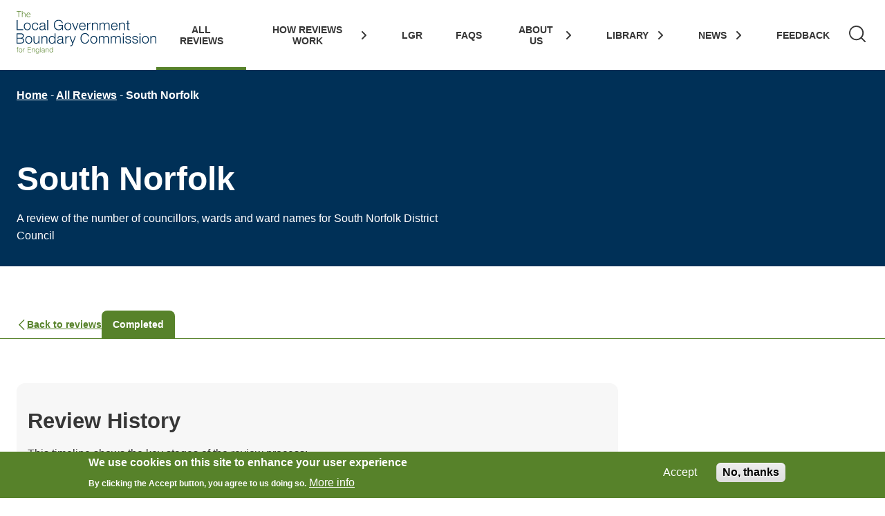

--- FILE ---
content_type: text/html; charset=UTF-8
request_url: https://www.lgbce.org.uk/all-reviews/south-norfolk
body_size: 10420
content:
<!DOCTYPE html>
<html lang="en" dir="ltr" prefix="og: https://ogp.me/ns#">
  <head>
    <meta charset="utf-8" />
<meta name="description" content="LGBCE This is a page for the electoral review of South Norfolk" />
<meta name="abstract" content="LGBCE This is a page for the electoral review of South Norfolk" />
<link rel="canonical" href="https://www.lgbce.org.uk/all-reviews/south-norfolk" />
<link rel="image_src" href="https://www.lgbce.org.uk/sites/default/files/styles/meta_open_graph/public/2023-04/lgbcehighreslogo.jpg?h=a04068d6&amp;itok=IsdX7_bp" />
<meta name="author" content="LGBCE" />
<meta property="og:site_name" content="LGBCE" />
<meta property="og:type" content="Review" />
<meta property="og:url" content="https://www.lgbce.org.uk/all-reviews/south-norfolk" />
<meta property="og:title" content="South Norfolk" />
<meta property="og:description" content="LGBCE This is a page for the electoral review of South Norfolk" />
<meta property="og:image" content="https://www.lgbce.org.uk/sites/default/files/styles/meta_open_graph/public/2023-04/lgbcehighreslogo.jpg?h=a04068d6&amp;itok=IsdX7_bp" />
<meta property="og:image:secure_url" content="https://www.lgbce.org.uk/sites/default/files/styles/meta_open_graph/public/2023-04/lgbcehighreslogo.jpg?h=a04068d6&amp;itok=IsdX7_bp" />
<meta property="og:image:type" content="image/jpeg" />
<meta property="og:image:width" content="1200" />
<meta property="og:image:height" content="630" />
<meta property="og:image:alt" content="LGBCE logo" />
<meta name="twitter:card" content="summary_large_image" />
<meta name="twitter:description" content="LGBCE This is a page for the electoral review of South Norfolk" />
<meta name="twitter:site" content="@LGBCE" />
<meta name="twitter:title" content="South Norfolk" />
<meta name="twitter:creator" content="@LGBCE" />
<meta name="twitter:image" content="https://www.lgbce.org.uk/sites/default/files/styles/meta_twitter_card/public/2023-04/lgbcehighreslogo.jpg?h=a04068d6&amp;itok=pEHDoHse" />
<meta name="twitter:image:alt" content="LGBCE logo" />
<meta name="msapplication-TileColor" content="#da532c" />
<meta name="theme-color" content="#ffffff" />
<meta name="Generator" content="Drupal 10 (https://www.drupal.org)" />
<meta name="MobileOptimized" content="width" />
<meta name="HandheldFriendly" content="true" />
<meta name="viewport" content="width=device-width, initial-scale=1.0" />
<style>div#sliding-popup, div#sliding-popup .eu-cookie-withdraw-banner, .eu-cookie-withdraw-tab {background: #57822a} div#sliding-popup.eu-cookie-withdraw-wrapper { background: transparent; } #sliding-popup h1, #sliding-popup h2, #sliding-popup h3, #sliding-popup p, #sliding-popup label, #sliding-popup div, .eu-cookie-compliance-more-button, .eu-cookie-compliance-secondary-button, .eu-cookie-withdraw-tab { color: #ffffff;} .eu-cookie-withdraw-tab { border-color: #ffffff;}</style>
<link rel="apple-touch-icon" sizes="180x180" href="/sites/default/files/favicons/apple-touch-icon.png" />
<link rel="icon" type="image/png" sizes="32x32" href="/sites/default/files/favicons/favicon-32x32.png" />
<link rel="icon" type="image/png" sizes="16x16" href="/sites/default/files/favicons/favicon-16x16.png" />
<link rel="manifest" href="/sites/default/files/favicons/site.webmanifest" />
<link rel="mask-icon" href="/sites/default/files/favicons/safari-pinned-tab.svg" color="#5bbad5" />
<script>window.a2a_config=window.a2a_config||{};a2a_config.callbacks=[];a2a_config.overlays=[];a2a_config.templates={};a2a_config.icon_color = "#363636";</script>

    <title>South Norfolk | LGBCE</title>
    <link rel="stylesheet" media="all" href="/sites/default/files/css/css_Sd6wuE7bXGITNAu93pluPpyZKfAnGFnWZnKT7alP2dU.css?delta=0&amp;language=en&amp;theme=lgbce&amp;include=[base64]" />
<link rel="stylesheet" media="all" href="/sites/default/files/css/css_OD9kb6roJ79t7jz5li6N66vZ77j3-DR3z7ao3_p4bJI.css?delta=1&amp;language=en&amp;theme=lgbce&amp;include=[base64]" />
<link rel="stylesheet" media="all" href="https://fonts.googleapis.com/css2?family=Poppins:ital,wght@0,400;0,500;0,600;1,400&amp;display=swap" />
<link rel="stylesheet" media="all" href="/sites/default/files/css/css_n380zMnW0qInyboPs8SgInXaa8DK_0KQyn7pl12U0xg.css?delta=3&amp;language=en&amp;theme=lgbce&amp;include=[base64]" />

    <script type="application/json" data-drupal-selector="drupal-settings-json">{"path":{"baseUrl":"\/","pathPrefix":"","currentPath":"node\/1481","currentPathIsAdmin":false,"isFront":false,"currentLanguage":"en"},"pluralDelimiter":"\u0003","suppressDeprecationErrors":true,"gtag":{"tagId":"","consentMode":false,"otherIds":[],"events":[],"additionalConfigInfo":[]},"ajaxPageState":{"libraries":"[base64]","theme":"lgbce","theme_token":null},"ajaxTrustedUrl":[],"gtm":{"tagId":null,"settings":{"data_layer":"dataLayer","include_classes":false,"allowlist_classes":"google\nnonGooglePixels\nnonGoogleScripts\nnonGoogleIframes","blocklist_classes":"customScripts\ncustomPixels","include_environment":false,"environment_id":"","environment_token":""},"tagIds":["GTM-KTD63MD"]},"responsive_menu":{"position":"right","theme":"theme-dark","pagedim":"none","modifyViewport":true,"use_bootstrap":true,"breakpoint":"all and (min-width: 992px)","drag":false,"pageWrapper":false,"custom":{"options":{"navbar":[],"navbars":[{"position":"top","use":true,"content":["prev","title","close"]},{"position":"bottom","use":true,"content":["\u003Cdiv class=\u0022mmenu-search-bar\u0022\u003E\n            \u003Cform action=\u0022\/search\u0022 method=\u0022get\u0022 id=\u0022mmenu-site-search\u0022 accept-charset=\u0022UTF-8\u0022\u003E\n              \u003Cdiv class=\u0022mmenu-search__input-container\u0022\u003E\n                \u003Cdiv class=\u0022mmenu-search__input-wrapper\u0022\u003E\n                  \u003Csvg class=\u0022vsc-icon search-input-icon\u0022 focusable=\u0022false\u0022 aria-hidden=\u0022true\u0022\u003E\n                    \u003Cuse xlink:href=\u0022\/themes\/custom\/lgbce\/dist\/icons\/icons.svg#icon--magnifying-glass\u0022\u003E\u003C\/use\u003E\n                  \u003C\/svg\u003E\n                \u003Clabel for=\u0022mmenu-search-input\u0022 class=\u0022sr-only\u0022\u003ESearch\u003C\/label\u003E\n                  \u003Cinput type=\u0022search\u0022 name=\u0022s\u0022 id=\u0022mmenu-search-input\u0022 class=\u0022mmenu-search__input\u0022 value=\u0022\u0022 size=\u0022100\u0022 maxlength=\u0022128\u0022 placeholder=\u0022Search\u0022\u003E\n                \u003C\/div\u003E\n                \u003Cdiv class=\u0022mmenu-search__submit-container vsc-button-item-solid\u0022\u003E\n                   \u003Cbutton class=\u0022mmenu-search-submit\u0022 type=\u0022submit\u0022 value=\u0022Search\u0022 id=\u0022mmenu-search\u0022 aria-label=\u0022Search\u0022\u003E\n                     \u003Csvg class=\u0022vsc-icon\u0022 focusable=\u0022false\u0022 aria-hidden=\u0022true\u0022\u003E\n                       \u003Cuse xlink:href=\u0022\/themes\/custom\/lgbce\/dist\/icons\/icons.svg#icon--chevron-right\u0022\u003E\u003C\/use\u003E\n                     \u003C\/svg\u003E\n                  \u003C\/button\u003E\n                \u003C\/div\u003E\n              \u003C\/div\u003E\n            \u003C\/form\u003E\n          \u003C\/div\u003E"]}]}}},"eu_cookie_compliance":{"cookie_policy_version":"1.0.0","popup_enabled":true,"popup_agreed_enabled":false,"popup_hide_agreed":false,"popup_clicking_confirmation":false,"popup_scrolling_confirmation":false,"popup_html_info":"\u003Cdiv aria-labelledby=\u0022popup-text\u0022  class=\u0022eu-cookie-compliance-banner eu-cookie-compliance-banner-info eu-cookie-compliance-banner--opt-in\u0022\u003E\n  \u003Cdiv class=\u0022popup-content info eu-cookie-compliance-content\u0022\u003E\n        \u003Cdiv id=\u0022popup-text\u0022 class=\u0022eu-cookie-compliance-message\u0022 role=\u0022document\u0022\u003E\n      \u003Ch2\u003EWe use cookies on this site to enhance your user experience\u003C\/h2\u003E\n\u003Cp\u003EBy clicking the Accept button, you agree to us doing so.\u003C\/p\u003E\n              \u003Cbutton type=\u0022button\u0022 class=\u0022find-more-button eu-cookie-compliance-more-button\u0022\u003EMore info\u003C\/button\u003E\n          \u003C\/div\u003E\n\n    \n    \u003Cdiv id=\u0022popup-buttons\u0022 class=\u0022eu-cookie-compliance-buttons\u0022\u003E\n            \u003Cbutton type=\u0022button\u0022 class=\u0022agree-button eu-cookie-compliance-secondary-button button button--small\u0022\u003EAccept\u003C\/button\u003E\n              \u003Cbutton type=\u0022button\u0022 class=\u0022decline-button eu-cookie-compliance-default-button button button--small button--primary\u0022\u003ENo, thanks\u003C\/button\u003E\n          \u003C\/div\u003E\n  \u003C\/div\u003E\n\u003C\/div\u003E","use_mobile_message":false,"mobile_popup_html_info":"\u003Cdiv aria-labelledby=\u0022popup-text\u0022  class=\u0022eu-cookie-compliance-banner eu-cookie-compliance-banner-info eu-cookie-compliance-banner--opt-in\u0022\u003E\n  \u003Cdiv class=\u0022popup-content info eu-cookie-compliance-content\u0022\u003E\n        \u003Cdiv id=\u0022popup-text\u0022 class=\u0022eu-cookie-compliance-message\u0022 role=\u0022document\u0022\u003E\n      \n              \u003Cbutton type=\u0022button\u0022 class=\u0022find-more-button eu-cookie-compliance-more-button\u0022\u003EMore info\u003C\/button\u003E\n          \u003C\/div\u003E\n\n    \n    \u003Cdiv id=\u0022popup-buttons\u0022 class=\u0022eu-cookie-compliance-buttons\u0022\u003E\n            \u003Cbutton type=\u0022button\u0022 class=\u0022agree-button eu-cookie-compliance-secondary-button button button--small\u0022\u003EAccept\u003C\/button\u003E\n              \u003Cbutton type=\u0022button\u0022 class=\u0022decline-button eu-cookie-compliance-default-button button button--small button--primary\u0022\u003ENo, thanks\u003C\/button\u003E\n          \u003C\/div\u003E\n  \u003C\/div\u003E\n\u003C\/div\u003E","mobile_breakpoint":768,"popup_html_agreed":false,"popup_use_bare_css":false,"popup_height":"auto","popup_width":"100%","popup_delay":1000,"popup_link":"\/cookies","popup_link_new_window":true,"popup_position":false,"fixed_top_position":true,"popup_language":"en","store_consent":false,"better_support_for_screen_readers":false,"cookie_name":"","reload_page":false,"domain":"","domain_all_sites":false,"popup_eu_only":false,"popup_eu_only_js":false,"cookie_lifetime":100,"cookie_session":0,"set_cookie_session_zero_on_disagree":0,"disagree_do_not_show_popup":false,"method":"opt_in","automatic_cookies_removal":true,"allowed_cookies":"","withdraw_markup":"\u003Cbutton type=\u0022button\u0022 class=\u0022eu-cookie-withdraw-tab\u0022\u003EPrivacy settings\u003C\/button\u003E\n\u003Cdiv aria-labelledby=\u0022popup-text\u0022 class=\u0022eu-cookie-withdraw-banner\u0022\u003E\n  \u003Cdiv class=\u0022popup-content info eu-cookie-compliance-content\u0022\u003E\n    \u003Cdiv id=\u0022popup-text\u0022 class=\u0022eu-cookie-compliance-message\u0022 role=\u0022document\u0022\u003E\n      \u003Ch2\u003EWe use cookies on this site to enhance your user experience\u003C\/h2\u003E\n\u003Cp\u003EYou have given your consent for us to set cookies.\u003C\/p\u003E\n    \u003C\/div\u003E\n    \u003Cdiv id=\u0022popup-buttons\u0022 class=\u0022eu-cookie-compliance-buttons\u0022\u003E\n      \u003Cbutton type=\u0022button\u0022 class=\u0022eu-cookie-withdraw-button  button button--small button--primary\u0022\u003EWithdraw consent\u003C\/button\u003E\n    \u003C\/div\u003E\n  \u003C\/div\u003E\n\u003C\/div\u003E","withdraw_enabled":false,"reload_options":0,"reload_routes_list":"","withdraw_button_on_info_popup":false,"cookie_categories":[],"cookie_categories_details":[],"enable_save_preferences_button":true,"cookie_value_disagreed":"0","cookie_value_agreed_show_thank_you":"1","cookie_value_agreed":"2","containing_element":"body","settings_tab_enabled":false,"olivero_primary_button_classes":" button button--small button--primary","olivero_secondary_button_classes":" button button--small","close_button_action":"close_banner","open_by_default":true,"modules_allow_popup":true,"hide_the_banner":false,"geoip_match":true,"unverified_scripts":[]},"user":{"uid":0,"permissionsHash":"971b452af076961350fc40a26159e8f58e8a9348d28140882f2cef12e1446ce4"}}</script>
<script src="/core/misc/drupalSettingsLoader.js?v=10.5.7"></script>
<script src="/modules/contrib/google_tag/js/gtag.js?t6y6qc"></script>
<script src="/modules/contrib/google_tag/js/gtm.js?t6y6qc"></script>

  </head>
  <body class="path-node page-node-type-review">
        <a href="#main-content" class="visually-hidden focusable skip-link">
      Skip to main content
    </a>
    <noscript><iframe src="https://www.googletagmanager.com/ns.html?id=GTM-KTD63MD"
                  height="0" width="0" style="display:none;visibility:hidden"></iframe></noscript>

      <div class="dialog-off-canvas-main-canvas" data-off-canvas-main-canvas>
    
<div id="page-wrapper" class="page-wrapper">

        <header id="header" class="navbar-main site-header" data-drupal-selector="site-header">
    <div class="navbar-main__primary gutter--responsive-padding">

      <div id="lgbce-branding" class="header-left">
        <a href="/" rel="home" class="site-logo">
          <img src="/themes/custom/lgbce/dist/svg/lgbce_logo.svg" alt="Home">
        </a>
      </div>
      <div id="header-right" class="header-right">
          <div class="region region-header">
    <nav role="navigation" aria-labelledby="block-lgbce-main-menu-menu" id="block-lgbce-main-menu" class="block block-menu navigation menu--main">
            
  <h2 class="visually-hidden" id="block-lgbce-main-menu-menu">Main navigation</h2>
  

        
              <ul class="menu">
                    <li class="menu-item menu-item--active-trail">
        <a href="/all-reviews" data-drupal-link-system-path="node/191">All Reviews</a>
              </li>
                <li class="menu-item menu-item--expanded">
        <a href="/how-reviews-work" data-drupal-link-system-path="node/20">How Reviews work</a>
                                <ul class="menu">
                    <li class="menu-item">
        <a href="/changing-wards-number-councillors-council-has" data-drupal-link-system-path="node/251">Changing wards &amp; number of councillors a council has</a>
              </li>
                <li class="menu-item">
        <a href="/changing-external-boundaries-councils" data-drupal-link-system-path="node/256">Changing external boundaries of councils</a>
              </li>
                <li class="menu-item">
        <a href="/setting-single-tier-councils" data-drupal-link-system-path="node/261">Setting up single-tier councils</a>
              </li>
                <li class="menu-item">
        <a href="/changing-parish-boundaries" data-drupal-link-system-path="node/266">Changing parish boundaries</a>
              </li>
        </ul>
  
              </li>
                <li class="menu-item">
        <a href="/local-government-reorganisation" data-drupal-link-system-path="node/3456">LGR</a>
              </li>
                <li class="menu-item">
        <a href="/frequently-asked-questions" data-drupal-link-system-path="node/586">FAQs</a>
              </li>
                <li class="menu-item menu-item--expanded">
        <a href="/about-us" data-drupal-link-system-path="node/22">About Us</a>
                                <ul class="menu">
                    <li class="menu-item">
        <a href="/who-we-are" data-drupal-link-system-path="node/271">Who we are</a>
              </li>
                <li class="menu-item menu-item--expanded">
        <a href="/how-we-work" data-drupal-link-system-path="node/281">How we work</a>
                                <ul class="menu">
                    <li class="menu-item">
        <a href="/our-approach" data-drupal-link-system-path="node/286">Our approach</a>
              </li>
                <li class="menu-item">
        <a href="/code-conduct" data-drupal-link-system-path="node/291">Code of conduct</a>
              </li>
                <li class="menu-item">
        <a href="/jobs" data-drupal-link-system-path="node/296">Jobs</a>
              </li>
                <li class="menu-item">
        <a href="/equality-diversity-inclusion-policy" data-drupal-link-system-path="node/301">Equality, diversity &amp; inclusion policy</a>
              </li>
                <li class="menu-item">
        <a href="/comments-complaints" data-drupal-link-system-path="node/311">Comments &amp; complaints</a>
              </li>
        </ul>
  
              </li>
                <li class="menu-item menu-item--expanded">
        <a href="/our-spending" data-drupal-link-system-path="node/316">Our spending</a>
                                <ul class="menu">
                    <li class="menu-item">
        <a href="/annual-report-and-accounts" data-drupal-link-system-path="node/321">Annual report and accounts</a>
              </li>
                <li class="menu-item">
        <a href="/parliamentary-authority-spend-money" data-drupal-link-system-path="node/326">Parliamentary authority to spend money</a>
              </li>
                <li class="menu-item">
        <a href="/payments-over-ps500" data-drupal-link-system-path="node/331">Payments over £500</a>
              </li>
                <li class="menu-item">
        <a href="/fees-expenses" data-drupal-link-system-path="node/336">Fees &amp; expenses</a>
              </li>
        </ul>
  
              </li>
                <li class="menu-item menu-item--expanded">
        <a href="/accountability-transparency" data-drupal-link-system-path="node/341">Accountability &amp; transparency</a>
                                <ul class="menu">
                    <li class="menu-item">
        <a href="/parliament" data-drupal-link-system-path="node/346">Parliament</a>
              </li>
                <li class="menu-item">
        <a href="/corporate-governance-framework" data-drupal-link-system-path="node/351">Corporate governance framework</a>
              </li>
                <li class="menu-item">
        <a href="/corporate-plan" data-drupal-link-system-path="node/356">Corporate plan</a>
              </li>
                <li class="menu-item">
        <a href="/board-and-committees" data-drupal-link-system-path="node/361">Board and committees</a>
              </li>
                <li class="menu-item">
        <a href="/freedom-information" data-drupal-link-system-path="node/366">Freedom of information</a>
              </li>
        </ul>
  
              </li>
        </ul>
  
              </li>
                <li class="menu-item menu-item--expanded">
        <a href="/library" data-drupal-link-system-path="node/421">Library</a>
                                <ul class="menu">
                    <li class="menu-item">
        <a href="/electoral-data" data-drupal-link-system-path="node/371">Electoral data</a>
              </li>
                <li class="menu-item menu-item--expanded">
        <a href="/statutory-instruments" data-drupal-link-system-path="node/376">Statutory Instruments</a>
                                <ul class="menu">
                    <li class="menu-item">
        <a href="/eastern" data-drupal-link-system-path="node/811">Eastern</a>
              </li>
                <li class="menu-item">
        <a href="/east-midlands" data-drupal-link-system-path="node/816">East Midlands</a>
              </li>
                <li class="menu-item">
        <a href="/greater-london" data-drupal-link-system-path="node/821">Greater London</a>
              </li>
                <li class="menu-item">
        <a href="/north-east" data-drupal-link-system-path="node/826">North East</a>
              </li>
                <li class="menu-item">
        <a href="/north-west" data-drupal-link-system-path="node/831">North West</a>
              </li>
                <li class="menu-item">
        <a href="/south-east" data-drupal-link-system-path="node/836">South East</a>
              </li>
                <li class="menu-item">
        <a href="/south-west" data-drupal-link-system-path="node/841">South West</a>
              </li>
                <li class="menu-item">
        <a href="/west-midlands" data-drupal-link-system-path="node/846">West Midlands</a>
              </li>
                <li class="menu-item">
        <a href="/yorkshire-and-humber" data-drupal-link-system-path="node/851">Yorkshire and the Humber</a>
              </li>
        </ul>
  
              </li>
                <li class="menu-item">
        <a href="/research" data-drupal-link-system-path="node/381">Research</a>
              </li>
                <li class="menu-item">
        <a href="/lgbces-predecessors" data-drupal-link-system-path="node/391">LGBCE&#039;s predecessors</a>
              </li>
        </ul>
  
              </li>
                <li class="menu-item menu-item--expanded">
        <a href="/news" data-drupal-link-system-path="node/23">News</a>
                                <ul class="menu">
                    <li class="menu-item">
        <a href="/press-releases" data-drupal-link-system-path="node/216">Press releases</a>
              </li>
                <li class="menu-item">
        <a href="/other-news" data-drupal-link-system-path="node/221">Other news</a>
              </li>
        </ul>
  
              </li>
                <li class="menu-item">
        <a href="/feedback" data-drupal-link-system-path="node/406">Feedback</a>
              </li>
        </ul>
  


  </nav>
<div id="block-responsivemenumobileicon" class="responsive-menu-toggle-wrapper responsive-menu-toggle block block-responsive-menu block-responsive-menu-toggle">
  
    
      <a id="toggle-icon" class="toggle responsive-menu-toggle-icon" title="Menu" href="#off-canvas">
  <span class="icon"></span><span class="label menu sr-only">Menu</span><span class="icon"></span><span class="label close sr-only">Close</span>
</a>

  </div>

  </div>

        <form action="/search" class="header-search-container">
          <div class="mmenu-search__input-container">
            <div class="mmenu-search__input-wrapper">
              <svg class="vsc-icon search-input-icon" focusable="false" aria-hidden="true">
                <use xlink:href="/themes/custom/lgbce/dist/icons/icons.svg#icon--magnifying-glass"></use>
              </svg>
              <label for="header-search-input" class="sr-only">Search</label>
              <input class="mmenu-search__input" id="header-search-input" name="s" placeholder="Search" type="search" />
              <button type="button" class="header-close-search-button" aria-label="Close search">
                <svg class="vsc-icon" focusable="false" aria-hidden="true">
                  <use xlink:href="/themes/custom/lgbce/dist/icons/icons.svg#icon--cross"></use>
                </svg>
              </button>
            </div>
            <div class="mmenu-search__submit-container vsc-button-item-solid">
              <button class="mmenu-search-submit" type="submit" value="Search" id="search" aria-label="Search">
                Search
              </button>
            </div>
          </div>
        </form>
        <button class="header-open-search-button" aria-label="Search">
          <svg class="vsc-icon" focusable="false" aria-hidden="true">
            <use xlink:href="/themes/custom/lgbce/dist/icons/icons.svg#icon--magnifying-glass"></use>
          </svg>
        </button>
      </div>

    </div>
    </header>  


    <div id="main-wrapper" class="layout-container">

        <main>
      <noscript><p><em><br>Note: This website works best with Javascript enabled. <br>With Javascript disabled some
            parts of the website may not work as expected.</em></p></noscript>
      <a id="main-content" tabindex="-1"></a>
      <div class="layout-content">
                    <div class="region region-content">
    <div data-drupal-messages-fallback class="hidden"></div>
<div id="block-lgbce-content" class="block block-system block-system-main-block">
  
    
      
<article class="all-reviews-south-norfolk node node--type-review node--view-mode-full">
  <div class="node__content">


        <div class="page-title">
      <div class="page-title-content width-container gutter--responsive-padding">
        <div class="block block-system block-system-breadcrumb-block">
  
    
        <nav class="breadcrumb" role="navigation" aria-labelledby="system-breadcrumb">
    <h2 id="system-breadcrumb" class="visually-hidden">Breadcrumb</h2>
    <ol>
          <li>
                  <a href="/">Home</a>
              </li>
          <li>
                  <a href="/all-reviews">All Reviews</a>
              </li>
          <li>
                  South Norfolk
              </li>
        </ol>
  </nav>

  </div>

        <h1><span class="field field--name-title field--type-string field--label-hidden">South Norfolk</span>
</h1>
        
            <div class="field field--name-field-header-summary field--type-string-long field--label-hidden field__item">A review of the number of councillors, wards and ward names for South Norfolk District Council</div>
      
      </div>
    </div>


        <div class="review-navigation">
      <div class="review-navigation-content width-container gutter--responsive-padding">
        <div class="back-to-all-reviews"><a href="/">
            <svg class="vsc-icon" focusable="false" aria-hidden="true">
              <use xlink:href="/themes/custom/lgbce/dist/icons/icons.svg#icon--chevron-left"></use>
            </svg>
            Back to reviews</a></div>
        <div class="status">
                      Completed
                  </div>
      </div>
    </div>


        <div
      class="page-sidebar-layout page-sidebar-layout--sticky page-sidebar-layout--show-sidebar-on-desktop page-sidebar-layout--desktop-right page-sidebar-layout--narrow-gap width-container gutter--responsive-padding">

            <div class="page-sidebar-layout__sidebar" id="map-skip">
        <div class="page-sidebar-layout-sidebar-content">

                    
                    
                            </div>
      </div> 

            <div class="page-sidebar-layout__main-content main-content-area">


                

                
        
        <div class="review-page-section-mobile-only">
                    
                    
                            </div>

                <div class="page-layout-bottom-bar-trigger"></div>


                <div class="vits-timeline review-page-section-item">
                    <div class="vits-timeline__header">
            <div class="vits-timeline__header-text main-content-text">
              <h2>Review History</h2>
              <p>This timeline shows the key stages of the review process:</p>
            </div>
          </div> 
                    <div class="vits-timeline__content">
                        <div class="vits-timeline__slider swiper">

                            <div class="vits-timeline__slider-inner swiper-wrapper">

                                                                    
                  
                  <div class="vits-timeline__item vits-timeline__item--completed swiper-slide">

                                        <div
                      class="vits-review-card ">
                                            <div class="vits-review-card__top">
                        <div
                          class="vits-review-card__status tag-lozenge ">Completed</div>
                        <div class="vits-review-card__date">
                          <svg class="vsc-icon vsc-icon--small" focusable="false" aria-hidden="true">
                            <use
                              xlink:href="/themes/custom/lgbce/dist/icons/icons.svg#icon--calendar-blank-heavy"></use>
                          </svg>
                          14 Mar 2017
                        </div>
                        <div class="vits-review-card__text main-content-text">
                          <h3 class="vits-review-card__title text--h5">Final report</h3>
                          <p class="vits-review-card__description">Our recommendations for new electoral and boundary arrangements.</p>
                        </div>
                      </div> 
                                                                    <div class="vits-review-card__bottom">
                          
                                                      <div class="vits-review-card__cta-link text--align-right">
                              <a href="#26946"
                                 class="link-icon-text link-icon-text--primary link-icon-text--small">
                                View Details
                                <span class="link-icon">
                                  <svg class="vsc-icon" focusable="false" aria-hidden="true">
                                    <use
                                      xlink:href="/themes/custom/lgbce/dist/icons/icons.svg#icon--caret-double-down-heavy"></use>
                                  </svg>
                                </span>
                              </a>
                            </div>
                                                  </div>                                           </div>                   </div>                                                     
                  
                  <div class="vits-timeline__item vits-timeline__item--completed swiper-slide">

                                        <div
                      class="vits-review-card ">
                                            <div class="vits-review-card__top">
                        <div
                          class="vits-review-card__status tag-lozenge ">Completed</div>
                        <div class="vits-review-card__date">
                          <svg class="vsc-icon vsc-icon--small" focusable="false" aria-hidden="true">
                            <use
                              xlink:href="/themes/custom/lgbce/dist/icons/icons.svg#icon--calendar-blank-heavy"></use>
                          </svg>
                          8 Nov 2017
                        </div>
                        <div class="vits-review-card__text main-content-text">
                          <h3 class="vits-review-card__title text--h5">Effective date</h3>
                          <p class="vits-review-card__description">New arrangements apply to elections from this date.</p>
                        </div>
                      </div> 
                                                                    <div class="vits-review-card__bottom">
                          
                                                      <div class="vits-review-card__cta-link text--align-right">
                              <a href="#26966"
                                 class="link-icon-text link-icon-text--primary link-icon-text--small">
                                View Details
                                <span class="link-icon">
                                  <svg class="vsc-icon" focusable="false" aria-hidden="true">
                                    <use
                                      xlink:href="/themes/custom/lgbce/dist/icons/icons.svg#icon--caret-double-down-heavy"></use>
                                  </svg>
                                </span>
                              </a>
                            </div>
                                                  </div>                                           </div>                   </div>                               </div> 
                            <div class="vits-timeline__slider-controls">
                <div class="vits-timeline__slider-button vits-timeline__slider-button--prev">
                  Prev
                  <svg class="vsc-icon vsc-icon--large">
                    <use
                      xlink:href="/themes/custom/lgbce/dist/icons/icons.svg#icon--caret-circle-left"></use>
                  </svg>
                </div>

                <div class="vits-timeline__slider-pagination"></div>

                <div class="vits-timeline__slider-button vits-timeline__slider-button--next">
                  <svg class="vsc-icon vsc-icon--large">
                    <use
                      xlink:href="/themes/custom/lgbce/dist/icons/icons.svg#icon--caret-circle-right"></use>
                  </svg>
                  Next
                </div>
              </div>             </div>           </div>         </div> 
                          <div class="review-description review-page-section-item main-content-text">
            <p><strong>We review the electoral and boundary arrangements of councils to make sure they are fair. Our reviews include at least two rounds of public consultation before we make recommendations for change.&nbsp;</strong></p>
<p>&nbsp;</p>
          </div>
        
                                                        <div class="review-stages">

                          <div class="latest-information">
                <h3>Latest Information</h3>
                <div class="paragraph review-stage paragraph--type--lgbce-review-stage paragraph--view-mode--full" id="26966">
  <h4 class="review-stage-name"> Effective date</h4>
  <div class="stage_details">
      <div class="field field--name-field-stage-details field--type-entity-reference-revisions field--label-hidden field__items">
              <div class="field__item">
<div class="paragraph review-stage-details paragraph--type--lgbce-stage-details paragraph--view-mode--default">

  <h5 class="review-step-heading" id="26961"></h5>
  <div class="review-step-description main-content-text"><p paraeid="{cf6b8dcc-3c01-473d-ad4c-c0dc27555fa9}{28}" paraid="837651903">The&nbsp;South Norfolk (Electoral Changes) Order 2017 was made on 8 November 2017.&nbsp;</p>
<p paraeid="{cf6b8dcc-3c01-473d-ad4c-c0dc27555fa9}{34}" paraid="23309890">The new arrangements came into effect at the May 2019 elections.</p>
</div>
      <div class="resources">
      <div class="field field--name-field-resource field--type-entity-reference-revisions field--label-hidden field__items">
              <div class="field__item">



<div class="paragraph paragraph--type--lgbce-link paragraph--view-mode--default">
  <div class="file-text-and-icon-container">

          <div class="link-icon-container link">
        <svg class="vsc-icon">
          <use xlink:href="/themes/custom/lgbce/dist/icons/icons.svg#icon--link"></use>
        </svg>
      </div>
        <div class="link-name-and-view-container">
      <div class="link-name-container">
                  <div class="link-title">The South Norfolk (Electoral Changes) Order 2017</div>
              </div>
      <div class="link-view-container">
                <a href="https://www.legislation.gov.uk/uksi/2017/1082/contents/made" target ='_blank' rel='nofollow noopener noreferrer'>
          View
          <span class="sr-only">(opens in a new tab)</span>
        </a>
      </div>
          </div>
  </div>
</div>

</div>
              <div class="field__item">
<div class="paragraph paragraph--type--lgbce-file paragraph--view-mode--default">
  <div class="file-download-container">

              <div class="file-icon-container pdf">
        <svg class="vsc-icon">
          <use xlink:href="/themes/custom/lgbce/dist/icons/icons.svg#icon--pdf"></use>
        </svg>
      </div>
    
                                
          <div class="file-name-and-link-container">
        <div class="file-name-container">
                      <div class="download-file-title"> Map referred to in the Order</div>
                  </div>
        <div class="link-container">
          <a href="/sites/default/files/2023-04/s_norfolk_it_so.pdf">
            View &amp; Download
          </a>
        </div>
      </div>
      </div>
</div>

</div>
          </div>
  </div>
  
</div>

</div>
          </div>
  </div>
</div>


              </div>
            
                          <div class="previous-steps">
                <h3> Previous stages</h3>
                                  <div class="paragraph review-stage paragraph--type--lgbce-review-stage paragraph--view-mode--full" id="26946">
  <h4 class="review-stage-name"> Final report</h4>
  <div class="stage_details">
      <div class="field field--name-field-stage-details field--type-entity-reference-revisions field--label-hidden field__items">
              <div class="field__item">
<div class="paragraph review-stage-details paragraph--type--lgbce-stage-details paragraph--view-mode--default">

  <h5 class="review-step-heading" id="26941"></h5>
  <div class="review-step-description main-content-text"><p>Our recommendations for new electoral and boundary arrangements were published on 14 March 2017.</p>
</div>
      <div class="resources">
      <div class="field field--name-field-resource field--type-entity-reference-revisions field--label-hidden field__items">
              <div class="field__item">
<div class="paragraph paragraph--type--lgbce-file paragraph--view-mode--default">
  <div class="file-download-container">

              <div class="file-icon-container pdf">
        <svg class="vsc-icon">
          <use xlink:href="/themes/custom/lgbce/dist/icons/icons.svg#icon--pdf"></use>
        </svg>
      </div>
    
                                
          <div class="file-name-and-link-container">
        <div class="file-name-container">
                      <div class="download-file-title"> Full report</div>
                  </div>
        <div class="link-container">
          <a href="/sites/default/files/2023-04/southnorfolk_finalrecs_2017_03_07_final_report.pdf">
            View &amp; Download
          </a>
        </div>
      </div>
      </div>
</div>

</div>
              <div class="field__item">
<div class="paragraph paragraph--type--lgbce-file paragraph--view-mode--default">
  <div class="file-download-container">

              <div class="file-icon-container pdf">
        <svg class="vsc-icon">
          <use xlink:href="/themes/custom/lgbce/dist/icons/icons.svg#icon--pdf"></use>
        </svg>
      </div>
    
                                
          <div class="file-name-and-link-container">
        <div class="file-name-container">
                      <div class="download-file-title"> Non-interactive map with boundary details</div>
                  </div>
        <div class="link-container">
          <a href="/sites/default/files/2023-04/s_norfolk_f_so.pdf">
            View &amp; Download
          </a>
        </div>
      </div>
      </div>
</div>

</div>
          </div>
  </div>
  
</div>

</div>
          </div>
  </div>
</div>


                              </div>
            
          </div>
        
                          <div class="previous-reviews">
            <h3> Previous Reviews</h3>
                          
<div class="paragraph review-stage-details paragraph--type--lgbce-stage-details paragraph--view-mode--full">

  <h5 class="review-step-heading" id="26926"></h5>
  <div class="review-step-description main-content-text"><p>Most recent and previous reviews are held on the UK Government Web Archive.</p>
</div>
      <div class="resources">
      <div class="field field--name-field-resource field--type-entity-reference-revisions field--label-hidden field__items">
              <div class="field__item">



<div class="paragraph paragraph--type--lgbce-link paragraph--view-mode--default">
  <div class="file-text-and-icon-container">

          <div class="link-icon-container link">
        <svg class="vsc-icon">
          <use xlink:href="/themes/custom/lgbce/dist/icons/icons.svg#icon--link"></use>
        </svg>
      </div>
        <div class="link-name-and-view-container">
      <div class="link-name-container">
                  <div class="link-title">Most recent and previous reviews of South Norfolk</div>
              </div>
      <div class="link-view-container">
                <a href="https://webarchive.nationalarchives.gov.uk/ukgwa/20230308132046/https://www.lgbce.org.uk/all-reviews/eastern/norfolk/south-norfolk" target ='_blank' rel='nofollow noopener noreferrer'>
          View
          <span class="sr-only">(opens in a new tab)</span>
        </a>
      </div>
          </div>
  </div>
</div>

</div>
          </div>
  </div>
  
</div>


                      </div>
        
                <div class="add-to-any">
          <span class="a2a_kit a2a_kit_size_21 addtoany_list" data-a2a-url="https://www.lgbce.org.uk/all-reviews/south-norfolk" data-a2a-title="South Norfolk"><span class="title">Share this page:</span><a class="a2a_button_facebook"></a><a class="a2a_button_linkedin"></a><a class="a2a_button_whatsapp"></a><a class="a2a_button_twitter"></a><a class="a2a_button_pinterest" target="_blank"></a></span>

        </div>

      </div>     </div> 

  </div>
</article>


<div class="page-layout-bottom-bar prevent-transitions">

    <div class="vits-cta-bar gutter--responsive-padding">
        
        
        
  </div>
</div>

  </div>

  </div>

              </div>
    </main>

        <footer class="footer-main">
      <div class="width-container gutter--responsive-padding">
        <div class="footer-primary">
          <div class="footer-left">
            <img src="/themes/custom/lgbce/dist/svg/lgbce_logo_white.svg" alt="Home">
          </div>
          <div class="footer-right">
              <div class="region region-footer">
    <nav role="navigation" aria-labelledby="block-lgbce-footer-menu" id="block-lgbce-footer" class="block block-menu navigation menu--footer">
            
  <h2 class="visually-hidden" id="block-lgbce-footer-menu">Footer menu</h2>
  

        
              <ul class="menu">
                    <li class="menu-item">
        <a href="/accessibility" data-drupal-link-system-path="node/396">Accessibility</a>
              </li>
                <li class="menu-item">
        <a href="/cookies" data-drupal-link-system-path="node/401">Cookies</a>
              </li>
                <li class="menu-item">
        <a href="/feedback" data-drupal-link-system-path="node/406">Feedback</a>
              </li>
                <li class="menu-item">
        <a href="/privacy" data-drupal-link-system-path="node/411">Privacy</a>
              </li>
                <li class="menu-item">
        <a href="/acceptable-behaviour" data-drupal-link-system-path="node/3446">Acceptable behaviour</a>
              </li>
                <li class="menu-item">
        <a href="/sitemap" data-drupal-link-system-path="sitemap">Sitemap</a>
              </li>
        </ul>
  


  </nav>

  </div>

            <div class="cta-panel-button">
            <span class="vsc-button-item-solid-light vsc-button-item-custom-colour--rgb255255255"
                  style="--styled-button-colour-solid-light: rgb(255,255,255);">
                <a href="/contact-us" title="Contact">
                  Contact
                </a>
            </span>
            </div>
          </div>
        </div>
        <div class="footer-copyright">
          <div class="left">
            © 2026, Local Government Boundary Commission for England
          </div>
          <div class="right">
            Website by <a href="https://www.versantus.co.uk/" target="_blank" rel="nofollow noopener noreferrer">Versantus</a>
          </div>
        </div>
      </div>

            <div class="page-layout-bottom-bar-content-spacer"></div>
    </footer>
  </div>
</div>

  </div>

    <div class="off-canvas-wrapper"><div id="off-canvas">
              <ul>
                    <li class="menu-item--c5fbe1d7-fc10-4cff-9355-949776a70bc5 menu-name--main menu-item--active-trail">
        <a href="/all-reviews" data-drupal-link-system-path="node/191">All Reviews</a>
              </li>
                <li class="menu-item--cfe56e25-31f4-42f0-8485-304a57f7efef menu-name--main">
        <a href="/how-reviews-work" data-drupal-link-system-path="node/20">How Reviews work</a>
                                <ul>
                    <li class="menu-item--d0bb33d4-51fb-46c2-ab28-21562130b7e2 menu-name--main">
        <a href="/changing-wards-number-councillors-council-has" data-drupal-link-system-path="node/251">Changing wards &amp; number of councillors a council has</a>
              </li>
                <li class="menu-item--_e8ad1b5-d68c-4373-8879-f49dd111d962 menu-name--main">
        <a href="/changing-external-boundaries-councils" data-drupal-link-system-path="node/256">Changing external boundaries of councils</a>
              </li>
                <li class="menu-item--e9510eb1-f75a-4658-b7ae-71514deaf9d1 menu-name--main">
        <a href="/setting-single-tier-councils" data-drupal-link-system-path="node/261">Setting up single-tier councils</a>
              </li>
                <li class="menu-item--_43f284a-3a02-41bc-ab14-73ba81d0e041 menu-name--main">
        <a href="/changing-parish-boundaries" data-drupal-link-system-path="node/266">Changing parish boundaries</a>
              </li>
        </ul>
  
              </li>
                <li class="menu-item--f8c6aab7-d99d-4245-9843-dd5edd9ca307 menu-name--main">
        <a href="/local-government-reorganisation" data-drupal-link-system-path="node/3456">LGR</a>
              </li>
                <li class="menu-item--a1c2ad7d-3f39-4e81-9268-da1fa6a4f968 menu-name--main">
        <a href="/frequently-asked-questions" data-drupal-link-system-path="node/586">FAQs</a>
              </li>
                <li class="menu-item--_8e85c23-3305-4b12-aa09-dddebdf0e63c menu-name--main">
        <a href="/about-us" data-drupal-link-system-path="node/22">About Us</a>
                                <ul>
                    <li class="menu-item--e8685914-36e0-49e4-8ea0-53033c692f65 menu-name--main">
        <a href="/who-we-are" data-drupal-link-system-path="node/271">Who we are</a>
              </li>
                <li class="menu-item--_7d26711-2f98-43ea-9ff9-ad1165835497 menu-name--main">
        <a href="/how-we-work" data-drupal-link-system-path="node/281">How we work</a>
                                <ul>
                    <li class="menu-item--a8a04ebe-b9d5-473b-85a5-33625e3c3a2a menu-name--main">
        <a href="/our-approach" data-drupal-link-system-path="node/286">Our approach</a>
              </li>
                <li class="menu-item--_d167beb-c0e6-4c84-a51b-22099a5956f4 menu-name--main">
        <a href="/code-conduct" data-drupal-link-system-path="node/291">Code of conduct</a>
              </li>
                <li class="menu-item--f8ed77d9-c2db-4ef2-887c-0bc37c8da7b7 menu-name--main">
        <a href="/jobs" data-drupal-link-system-path="node/296">Jobs</a>
              </li>
                <li class="menu-item--_a5159f1-12cb-4709-8afc-4cfe991092e2 menu-name--main">
        <a href="/equality-diversity-inclusion-policy" data-drupal-link-system-path="node/301">Equality, diversity &amp; inclusion policy</a>
              </li>
                <li class="menu-item--d07c4a24-4f4f-4e14-a36e-ba2c4bb7ee37 menu-name--main">
        <a href="/comments-complaints" data-drupal-link-system-path="node/311">Comments &amp; complaints</a>
              </li>
        </ul>
  
              </li>
                <li class="menu-item--cf51a7d6-379f-466a-8f7d-915b4392f6bf menu-name--main">
        <a href="/our-spending" data-drupal-link-system-path="node/316">Our spending</a>
                                <ul>
                    <li class="menu-item--_32f8036-8045-4916-b780-482048dd39c7 menu-name--main">
        <a href="/annual-report-and-accounts" data-drupal-link-system-path="node/321">Annual report and accounts</a>
              </li>
                <li class="menu-item--_e12c5fd-c4e7-4847-afd4-5956f27a1864 menu-name--main">
        <a href="/parliamentary-authority-spend-money" data-drupal-link-system-path="node/326">Parliamentary authority to spend money</a>
              </li>
                <li class="menu-item--fde4f6a0-c813-45ad-94c3-9c5d53c5b4e6 menu-name--main">
        <a href="/payments-over-ps500" data-drupal-link-system-path="node/331">Payments over £500</a>
              </li>
                <li class="menu-item--_040a5ba-010c-443d-a6fe-8d57410f32ba menu-name--main">
        <a href="/fees-expenses" data-drupal-link-system-path="node/336">Fees &amp; expenses</a>
              </li>
        </ul>
  
              </li>
                <li class="menu-item--_c07d88d-edee-4085-9984-a8f071bf08ad menu-name--main">
        <a href="/accountability-transparency" data-drupal-link-system-path="node/341">Accountability &amp; transparency</a>
                                <ul>
                    <li class="menu-item--_bdafcac-ce79-469e-97be-235fc636e7fb menu-name--main">
        <a href="/parliament" data-drupal-link-system-path="node/346">Parliament</a>
              </li>
                <li class="menu-item--d298475c-1c61-494f-ad8f-907e72ea66ad menu-name--main">
        <a href="/corporate-governance-framework" data-drupal-link-system-path="node/351">Corporate governance framework</a>
              </li>
                <li class="menu-item--_aa54807-8841-4b95-867a-2fde17db0513 menu-name--main">
        <a href="/corporate-plan" data-drupal-link-system-path="node/356">Corporate plan</a>
              </li>
                <li class="menu-item--_5be2e9c-1a5f-4553-aa45-500474bbaae7 menu-name--main">
        <a href="/board-and-committees" data-drupal-link-system-path="node/361">Board and committees</a>
              </li>
                <li class="menu-item--a341500b-264f-4f7e-b808-a23d4b39fe9f menu-name--main">
        <a href="/freedom-information" data-drupal-link-system-path="node/366">Freedom of information</a>
              </li>
        </ul>
  
              </li>
        </ul>
  
              </li>
                <li class="menu-item--c68dce9c-19c6-45e1-ad99-1a92a897bdc9 menu-name--main">
        <a href="/library" data-drupal-link-system-path="node/421">Library</a>
                                <ul>
                    <li class="menu-item--faeed4f0-0e2f-4be9-90c9-a88fcf58bc4f menu-name--main">
        <a href="/electoral-data" data-drupal-link-system-path="node/371">Electoral data</a>
              </li>
                <li class="menu-item--_8a2d52e-d261-47e9-bc7a-3fc32fb2aaa2 menu-name--main">
        <a href="/statutory-instruments" data-drupal-link-system-path="node/376">Statutory Instruments</a>
                                <ul>
                    <li class="menu-item--_8b8ff46-cd66-4608-9b53-2706831ba764 menu-name--main">
        <a href="/eastern" data-drupal-link-system-path="node/811">Eastern</a>
              </li>
                <li class="menu-item--_7736dcb-1121-406b-b583-4f356b9d9373 menu-name--main">
        <a href="/east-midlands" data-drupal-link-system-path="node/816">East Midlands</a>
              </li>
                <li class="menu-item--_1900d15-47e4-4db4-9aa0-89d8a6ed9c93 menu-name--main">
        <a href="/greater-london" data-drupal-link-system-path="node/821">Greater London</a>
              </li>
                <li class="menu-item--b5ef8aaa-8dc9-4ecc-8ab7-92fa185d3c66 menu-name--main">
        <a href="/north-east" data-drupal-link-system-path="node/826">North East</a>
              </li>
                <li class="menu-item--_0691a96-f4a8-4735-8c9a-0fa6400383a2 menu-name--main">
        <a href="/north-west" data-drupal-link-system-path="node/831">North West</a>
              </li>
                <li class="menu-item--_85fe06c-8e9e-4269-96b1-507e32fcbb9b menu-name--main">
        <a href="/south-east" data-drupal-link-system-path="node/836">South East</a>
              </li>
                <li class="menu-item--_f8b64c0-0dd4-42ae-b0e9-ce9c857f1795 menu-name--main">
        <a href="/south-west" data-drupal-link-system-path="node/841">South West</a>
              </li>
                <li class="menu-item--_1fd34cf-3b03-4c9f-a9fb-7242c1f2ded3 menu-name--main">
        <a href="/west-midlands" data-drupal-link-system-path="node/846">West Midlands</a>
              </li>
                <li class="menu-item--_1ac6f51-84a3-4cea-8565-ccc68de2ecf3 menu-name--main">
        <a href="/yorkshire-and-humber" data-drupal-link-system-path="node/851">Yorkshire and the Humber</a>
              </li>
        </ul>
  
              </li>
                <li class="menu-item--_6fd55be-3f31-4857-bcb4-32ed808cba59 menu-name--main">
        <a href="/research" data-drupal-link-system-path="node/381">Research</a>
              </li>
                <li class="menu-item--e1d94db2-ac66-4cce-86bd-49d3b9549c96 menu-name--main">
        <a href="/lgbces-predecessors" data-drupal-link-system-path="node/391">LGBCE&#039;s predecessors</a>
              </li>
        </ul>
  
              </li>
                <li class="menu-item--dc91e612-a358-433f-b879-d590de77f33e menu-name--main">
        <a href="/news" data-drupal-link-system-path="node/23">News</a>
                                <ul>
                    <li class="menu-item--c7a6f939-572c-4c33-9210-2c5e87484fa0 menu-name--main">
        <a href="/press-releases" data-drupal-link-system-path="node/216">Press releases</a>
              </li>
                <li class="menu-item--ac30bbc7-9c9c-49a1-966c-69feadf60a02 menu-name--main">
        <a href="/other-news" data-drupal-link-system-path="node/221">Other news</a>
              </li>
        </ul>
  
              </li>
                <li class="menu-item--d23b38fc-638e-413f-9899-aa4eb772ec7b menu-name--main">
        <a href="/feedback" data-drupal-link-system-path="node/406">Feedback</a>
              </li>
        </ul>
  

</div></div>
    <script src="/core/assets/vendor/jquery/jquery.min.js?v=3.7.1"></script>
<script src="/core/assets/vendor/once/once.min.js?v=1.0.1"></script>
<script src="/core/misc/drupal.js?v=10.5.7"></script>
<script src="/core/misc/drupal.init.js?v=10.5.7"></script>
<script src="/core/assets/vendor/tabbable/index.umd.min.js?v=6.2.0"></script>
<script src="https://static.addtoany.com/menu/page.js" defer></script>
<script src="/modules/contrib/addtoany/js/addtoany.js?v=10.5.7"></script>
<script src="/modules/contrib/eu_cookie_compliance/js/eu_cookie_compliance.min.js?t6y6qc"></script>
<script src="/core/misc/progress.js?v=10.5.7"></script>
<script src="/core/assets/vendor/loadjs/loadjs.min.js?v=4.3.0"></script>
<script src="/core/misc/debounce.js?v=10.5.7"></script>
<script src="/core/misc/announce.js?v=10.5.7"></script>
<script src="/core/misc/message.js?v=10.5.7"></script>
<script src="/core/misc/ajax.js?v=10.5.7"></script>
<script src="/modules/contrib/google_tag/js/gtag.ajax.js?t6y6qc"></script>
<script src="/themes/custom/lgbce/libraries/lodash-custom.js?v=1.0.0"></script>
<script src="/themes/custom/lgbce/libraries/swiper-bundle.min.js?v=1.0.0"></script>
<script src="/themes/custom/lgbce/dist/js/main.min.js?v=1.0.0"></script>
<script src="/libraries/mmenu/dist/mmenu.js?v=10.5.7"></script>
<script src="/modules/contrib/responsive_menu/js/responsive_menu.config.js?v=10.5.7"></script>
<script src="/modules/contrib/responsive_menu/js/responsive_menu.bootstrap.js?v=10.5.7"></script>
<script src="/modules/contrib/versantus_layouts/js/layouts-tabs.js?v=1"></script>

  </body>
</html>


--- FILE ---
content_type: text/css
request_url: https://www.lgbce.org.uk/sites/default/files/css/css_OD9kb6roJ79t7jz5li6N66vZ77j3-DR3z7ao3_p4bJI.css?delta=1&language=en&theme=lgbce&include=eJyFkFtuxDAIRTdkxUuycEwSdzBYgEdNV19LM6NWTdV-cTlcHgJKcQE-IzzFsqmwh1UUY9HRgRZ4g_cHYNEGVD8w4EiryK3iDK1TBV4x_gZTwQ0GeaA9T8s2h9tT7yQZKHRQ2BX6Ya-FX2QZ3EemageWoGhd2OodU0Me8Ue-ZBE3n33_Os1PqrwHc1BHvVVPfmDDmMHwShuawY52rbCU6T_NsT1676gG7MMSwSnDLV5Icsj2zThPHqsPxTLfxo7s8a_iJxt3rkU
body_size: 2857
content:
/* @license MIT https://github.com/necolas/normalize.css/blob/8.0.1/LICENSE.md */
html{line-height:1.15;-webkit-text-size-adjust:100%;}body{margin:0;}main{display:block;}h1{font-size:2em;margin:0.67em 0;}hr{box-sizing:content-box;height:0;overflow:visible;}pre{font-family:monospace,monospace;font-size:1em;}a{background-color:transparent;}abbr[title]{border-bottom:none;text-decoration:underline;text-decoration:underline dotted;}b,strong{font-weight:bolder;}code,kbd,samp{font-family:monospace,monospace;font-size:1em;}small{font-size:80%;}sub,sup{font-size:75%;line-height:0;position:relative;vertical-align:baseline;}sub{bottom:-0.25em;}sup{top:-0.5em;}img{border-style:none;}button,input,optgroup,select,textarea{font-family:inherit;font-size:100%;line-height:1.15;margin:0;}button,input{overflow:visible;}button,select{text-transform:none;}button,[type="button"],[type="reset"],[type="submit"]{-webkit-appearance:button;}button::-moz-focus-inner,[type="button"]::-moz-focus-inner,[type="reset"]::-moz-focus-inner,[type="submit"]::-moz-focus-inner{border-style:none;padding:0;}button:-moz-focusring,[type="button"]:-moz-focusring,[type="reset"]:-moz-focusring,[type="submit"]:-moz-focusring{outline:1px dotted ButtonText;}fieldset{padding:0.35em 0.75em 0.625em;}legend{box-sizing:border-box;color:inherit;display:table;max-width:100%;padding:0;white-space:normal;}progress{vertical-align:baseline;}textarea{overflow:auto;}[type="checkbox"],[type="radio"]{box-sizing:border-box;padding:0;}[type="number"]::-webkit-inner-spin-button,[type="number"]::-webkit-outer-spin-button{height:auto;}[type="search"]{-webkit-appearance:textfield;outline-offset:-2px;}[type="search"]::-webkit-search-decoration{-webkit-appearance:none;}::-webkit-file-upload-button{-webkit-appearance:button;font:inherit;}details{display:block;}summary{display:list-item;}template{display:none;}[hidden]{display:none;}
/* @license GPL-2.0-or-later https://www.drupal.org/licensing/faq */
.progress__track{border-color:#b3b3b3;border-radius:10em;background-color:#f2f1eb;background-image:linear-gradient(#e7e7df,#f0f0f0);box-shadow:inset 0 1px 3px hsla(0,0%,0%,0.16);}.progress__bar{height:16px;margin-top:-1px;margin-left:-1px;padding:0 1px;-webkit-transition:width 0.5s ease-out;transition:width 0.5s ease-out;-webkit-animation:animate-stripes 3s linear infinite;border:1px #07629a solid;border-radius:10em;background:#057ec9;background-image:linear-gradient(to bottom,rgba(0,0,0,0),rgba(0,0,0,0.15)),linear-gradient(to right bottom,#0094f0 0%,#0094f0 25%,#007ecc 25%,#007ecc 50%,#0094f0 50%,#0094f0 75%,#0094f0 100%);background-size:40px 40px;}[dir="rtl"] .progress__bar{margin-right:-1px;margin-left:0;-webkit-animation-direction:reverse;animation-direction:reverse;}@media screen and (prefers-reduced-motion:reduce){.progress__bar{-webkit-transition:none;transition:none;-webkit-animation:none;}}@keyframes animate-stripes{0%{background-position:0 0,0 0;}100%{background-position:0 0,-80px 0;}}
.action-links{margin:1em 0;padding:0;list-style:none;}[dir="rtl"] .action-links{margin-right:0;}.action-links li{display:inline-block;margin:0 0.3em;}.action-links li:first-child{margin-left:0;}[dir="rtl"] .action-links li:first-child{margin-right:0;margin-left:0.3em;}.button-action{display:inline-block;padding:0.2em 0.5em 0.3em;text-decoration:none;line-height:160%;}.button-action::before{margin-left:-0.1em;padding-right:0.2em;content:"+";font-weight:900;}[dir="rtl"] .button-action::before{margin-right:-0.1em;margin-left:0;padding-right:0;padding-left:0.2em;}
.breadcrumb{padding-bottom:0.5em;}.breadcrumb ol{margin:0;padding:0;}[dir="rtl"] .breadcrumb ol{margin-right:0;}.breadcrumb li{display:inline;margin:0;padding:0;list-style-type:none;}.breadcrumb li::before{content:" \BB ";}.breadcrumb li:first-child::before{content:none;}
.button,.image-button{margin-right:1em;margin-left:1em;}.button:first-child,.image-button:first-child{margin-right:0;margin-left:0;}
.container-inline label::after,.container-inline .label::after{content:":";}.form-type-radios .container-inline label::after,.form-type-checkboxes .container-inline label::after{content:"";}.form-type-radios .container-inline .form-type-radio,.form-type-checkboxes .container-inline .form-type-checkbox{margin:0 1em;}.container-inline .form-actions,.container-inline.form-actions{margin-top:0;margin-bottom:0;}
details{margin-top:1em;margin-bottom:1em;border:1px solid #ccc;}details > .details-wrapper{padding:0.5em 1.5em;}summary{padding:0.2em 0.5em;cursor:pointer;}
.exposed-filters .filters{float:left;margin-right:1em;}[dir="rtl"] .exposed-filters .filters{float:right;margin-right:0;margin-left:1em;}.exposed-filters .form-item{margin:0 0 0.1em 0;padding:0;}.exposed-filters .form-item label{float:left;width:10em;font-weight:normal;}[dir="rtl"] .exposed-filters .form-item label{float:right;}.exposed-filters .form-select{width:14em;}.exposed-filters .current-filters{margin-bottom:1em;}.exposed-filters .current-filters .placeholder{font-weight:bold;font-style:normal;}.exposed-filters .additional-filters{float:left;margin-right:1em;}[dir="rtl"] .exposed-filters .additional-filters{float:right;margin-right:0;margin-left:1em;}
.field__label{font-weight:bold;}.field--label-inline .field__label,.field--label-inline .field__items{float:left;}.field--label-inline .field__label,.field--label-inline > .field__item,.field--label-inline .field__items{padding-right:0.5em;}[dir="rtl"] .field--label-inline .field__label,[dir="rtl"] .field--label-inline .field__items{padding-right:0;padding-left:0.5em;}.field--label-inline .field__label::after{content:":";}
form .field-multiple-table{margin:0;}form .field-multiple-table .field-multiple-drag{width:30px;padding-right:0;}[dir="rtl"] form .field-multiple-table .field-multiple-drag{padding-left:0;}form .field-multiple-table .field-multiple-drag .tabledrag-handle{padding-right:0.5em;}[dir="rtl"] form .field-multiple-table .field-multiple-drag .tabledrag-handle{padding-right:0;padding-left:0.5em;}form .field-add-more-submit{margin:0.5em 0 0;}.form-item,.form-actions{margin-top:1em;margin-bottom:1em;}tr.odd .form-item,tr.even .form-item{margin-top:0;margin-bottom:0;}.form-composite > .fieldset-wrapper > .description,.form-item .description{font-size:0.85em;}label.option{display:inline;font-weight:normal;}.form-composite > legend,.label{display:inline;margin:0;padding:0;font-size:inherit;font-weight:bold;}.form-checkboxes .form-item,.form-radios .form-item{margin-top:0.4em;margin-bottom:0.4em;}.form-type-radio .description,.form-type-checkbox .description{margin-left:2.4em;}[dir="rtl"] .form-type-radio .description,[dir="rtl"] .form-type-checkbox .description{margin-right:2.4em;margin-left:0;}.marker{color:#e00;}.form-required::after{display:inline-block;width:6px;height:6px;margin:0 0.3em;content:"";vertical-align:super;background-image:url(/core/themes/starterkit_theme/images/icons/required.svg);background-repeat:no-repeat;background-size:6px 6px;}abbr.tabledrag-changed,abbr.ajax-changed{border-bottom:none;}.form-item input.error,.form-item textarea.error,.form-item select.error{border:2px solid red;}.form-item--error-message::before{display:inline-block;width:14px;height:14px;content:"";vertical-align:sub;background:url(/core/themes/starterkit_theme/images/icons/error.svg) no-repeat;background-size:contain;}
.icon-help{padding:1px 0 1px 20px;background:url(/core/themes/starterkit_theme/images/icons/help.png) 0 50% no-repeat;}[dir="rtl"] .icon-help{padding:1px 20px 1px 0;background-position:100% 50%;}.feed-icon{display:block;overflow:hidden;width:16px;height:16px;text-indent:-9999px;background:url(/core/themes/starterkit_theme/images/icons/feed.svg) no-repeat;}
.form--inline .form-item{float:left;margin-right:0.5em;}[dir="rtl"] .form--inline .form-item{float:right;margin-right:0;margin-left:0.5em;}[dir="rtl"] .views-filterable-options-controls .form-item{margin-right:2%;}.form--inline .form-item-separator{margin-top:2.3em;margin-right:1em;margin-left:0.5em;}[dir="rtl"] .form--inline .form-item-separator{margin-right:0.5em;margin-left:1em;}.form--inline .form-actions{clear:left;}[dir="rtl"] .form--inline .form-actions{clear:right;}
.item-list .title{font-weight:bold;}.item-list ul{margin:0 0 0.75em 0;padding:0;}.item-list li{margin:0 0 0.25em 1.5em;padding:0;}[dir="rtl"] .item-list li{margin:0 1.5em 0.25em 0;}.item-list--comma-list{display:inline;}.item-list--comma-list .item-list__comma-list,.item-list__comma-list li,[dir="rtl"] .item-list--comma-list .item-list__comma-list,[dir="rtl"] .item-list__comma-list li{margin:0;}
button.link{margin:0;padding:0;cursor:pointer;border:0;background:transparent;font-size:1em;}label button.link{font-weight:bold;}
ul.inline,ul.links.inline{display:inline;padding-left:0;}[dir="rtl"] ul.inline,[dir="rtl"] ul.links.inline{padding-right:0;padding-left:15px;}ul.inline li{display:inline;padding:0 0.5em;list-style-type:none;}ul.links a.is-active{color:#000;}
ul.menu{margin-left:1em;padding:0;list-style:none outside;text-align:left;}[dir="rtl"] ul.menu{margin-right:1em;margin-left:0;text-align:right;}.menu-item--expanded{list-style-type:circle;list-style-image:url(/core/themes/starterkit_theme/images/icons/menu-expanded.png);}.menu-item--collapsed{list-style-type:disc;list-style-image:url(/core/themes/starterkit_theme/images/icons/menu-collapsed.png);}[dir="rtl"] .menu-item--collapsed{list-style-image:url(/core/themes/starterkit_theme/images/icons/menu-collapsed-rtl.png);}.menu-item{margin:0;padding-top:0.2em;}ul.menu a.is-active{color:#000;}
.more-link{display:block;text-align:right;}[dir="rtl"] .more-link{text-align:left;}
.pager__items{clear:both;text-align:center;}.pager__item{display:inline;padding:0.5em;}.pager__item.is-active{font-weight:bold;}
tr.drag{background-color:#fffff0;}tr.drag-previous{background-color:#ffd;}body div.tabledrag-changed-warning{margin-bottom:0.5em;}
tr.selected td{background:#ffc;}td.checkbox,th.checkbox{text-align:center;}[dir="rtl"] td.checkbox,[dir="rtl"] th.checkbox{text-align:center;}
th.is-active img{display:inline;}td.is-active{background-color:#ddd;}
div.tabs{margin:1em 0;}ul.tabs{margin:0 0 0.5em;padding:0;list-style:none;}.tabs > li{display:inline-block;margin-right:0.3em;}[dir="rtl"] .tabs > li{margin-right:0;margin-left:0.3em;}.tabs a{display:block;padding:0.2em 1em;text-decoration:none;}.tabs a.is-active{background-color:#eee;}.tabs a:focus,.tabs a:hover{background-color:#f5f5f5;}
.form-textarea-wrapper textarea{display:block;box-sizing:border-box;width:100%;margin:0;}
.ui-dialog--narrow{max-width:500px;}@media screen and (max-width:600px){.ui-dialog--narrow{min-width:95%;max-width:95%;}}
.messages{padding:15px 20px 15px 35px;word-wrap:break-word;border:1px solid;border-width:1px 1px 1px 0;border-radius:2px;background:no-repeat 10px 17px;overflow-wrap:break-word;}[dir="rtl"] .messages{padding-right:35px;padding-left:20px;text-align:right;border-width:1px 0 1px 1px;background-position:right 10px top 17px;}.messages + .messages{margin-top:1.538em;}.messages__list{margin:0;padding:0;list-style:none;}.messages__item + .messages__item{margin-top:0.769em;}.messages--status{color:#325e1c;border-color:#c9e1bd #c9e1bd #c9e1bd transparent;background-color:#f3faef;background-image:url(/core/themes/starterkit_theme/images/icons/check.svg);box-shadow:-8px 0 0 #77b259;}[dir="rtl"] .messages--status{margin-left:0;border-color:#c9e1bd transparent #c9e1bd #c9e1bd;box-shadow:8px 0 0 #77b259;}.messages--warning{color:#734c00;border-color:#f4daa6 #f4daa6 #f4daa6 transparent;background-color:#fdf8ed;background-image:url(/core/themes/starterkit_theme/images/icons/warning.svg);box-shadow:-8px 0 0 #e09600;}[dir="rtl"] .messages--warning{border-color:#f4daa6 transparent #f4daa6 #f4daa6;box-shadow:8px 0 0 #e09600;}.messages--error{color:#a51b00;border-color:#f9c9bf #f9c9bf #f9c9bf transparent;background-color:#fcf4f2;background-image:url(/core/themes/starterkit_theme/images/icons/error.svg);box-shadow:-8px 0 0 #e62600;}[dir="rtl"] .messages--error{border-color:#f9c9bf transparent #f9c9bf #f9c9bf;box-shadow:8px 0 0 #e62600;}.messages--error p.error{color:#a51b00;}
.node--unpublished{background-color:#fff4f4;}


--- FILE ---
content_type: text/css
request_url: https://www.lgbce.org.uk/sites/default/files/css/css_n380zMnW0qInyboPs8SgInXaa8DK_0KQyn7pl12U0xg.css?delta=3&language=en&theme=lgbce&include=eJyFkFtuxDAIRTdkxUuycEwSdzBYgEdNV19LM6NWTdV-cTlcHgJKcQE-IzzFsqmwh1UUY9HRgRZ4g_cHYNEGVD8w4EiryK3iDK1TBV4x_gZTwQ0GeaA9T8s2h9tT7yQZKHRQ2BX6Ya-FX2QZ3EemageWoGhd2OodU0Me8Ue-ZBE3n33_Os1PqrwHc1BHvVVPfmDDmMHwShuawY52rbCU6T_NsT1676gG7MMSwSnDLV5Icsj2zThPHqsPxTLfxo7s8a_iJxt3rkU
body_size: 21974
content:
/* @license GPL-2.0-or-later https://www.drupal.org/licensing/faq */
@font-face{font-family:swiper-icons;src:url('data:application/font-woff;charset=utf-8;base64, [base64]//wADZ2x5ZgAAAywAAADMAAAD2MHtryVoZWFkAAABbAAAADAAAAA2E2+eoWhoZWEAAAGcAAAAHwAAACQC9gDzaG10eAAAAigAAAAZAAAArgJkABFsb2NhAAAC0AAAAFoAAABaFQAUGG1heHAAAAG8AAAAHwAAACAAcABAbmFtZQAAA/gAAAE5AAACXvFdBwlwb3N0AAAFNAAAAGIAAACE5s74hXjaY2BkYGAAYpf5Hu/j+W2+MnAzMYDAzaX6QjD6/4//Bxj5GA8AuRwMYGkAPywL13jaY2BkYGA88P8Agx4j+/8fQDYfA1AEBWgDAIB2BOoAeNpjYGRgYNBh4GdgYgABEMnIABJzYNADCQAACWgAsQB42mNgYfzCOIGBlYGB0YcxjYGBwR1Kf2WQZGhhYGBiYGVmgAFGBiQQkOaawtDAoMBQxXjg/wEGPcYDDA4wNUA2CCgwsAAAO4EL6gAAeNpj2M0gyAACqxgGNWBkZ2D4/wMA+xkDdgAAAHjaY2BgYGaAYBkGRgYQiAHyGMF8FgYHIM3DwMHABGQrMOgyWDLEM1T9/w8UBfEMgLzE////P/5//f/V/xv+r4eaAAeMbAxwIUYmIMHEgKYAYjUcsDAwsLKxc3BycfPw8jEQA/[base64]/uznmfPFBNODM2K7MTQ45YEAZqGP81AmGGcF3iPqOop0r1SPTaTbVkfUe4HXj97wYE+yNwWYxwWu4v1ugWHgo3S1XdZEVqWM7ET0cfnLGxWfkgR42o2PvWrDMBSFj/IHLaF0zKjRgdiVMwScNRAoWUoH78Y2icB/yIY09An6AH2Bdu/UB+yxopYshQiEvnvu0dURgDt8QeC8PDw7Fpji3fEA4z/PEJ6YOB5hKh4dj3EvXhxPqH/SKUY3rJ7srZ4FZnh1PMAtPhwP6fl2PMJMPDgeQ4rY8YT6Gzao0eAEA409DuggmTnFnOcSCiEiLMgxCiTI6Cq5DZUd3Qmp10vO0LaLTd2cjN4fOumlc7lUYbSQcZFkutRG7g6JKZKy0RmdLY680CDnEJ+UMkpFFe1RN7nxdVpXrC4aTtnaurOnYercZg2YVmLN/d/gczfEimrE/fs/bOuq29Zmn8tloORaXgZgGa78yO9/cnXm2BpaGvq25Dv9S4E9+5SIc9PqupJKhYFSSl47+Qcr1mYNAAAAeNptw0cKwkAAAMDZJA8Q7OUJvkLsPfZ6zFVERPy8qHh2YER+3i/BP83vIBLLySsoKimrqKqpa2hp6+jq6RsYGhmbmJqZSy0sraxtbO3sHRydnEMU4uR6yx7JJXveP7WrDycAAAAAAAH//wACeNpjYGRgYOABYhkgZgJCZgZNBkYGLQZtIJsFLMYAAAw3ALgAeNolizEKgDAQBCchRbC2sFER0YD6qVQiBCv/H9ezGI6Z5XBAw8CBK/m5iQQVauVbXLnOrMZv2oLdKFa8Pjuru2hJzGabmOSLzNMzvutpB3N42mNgZGBg4GKQYzBhYMxJLMlj4GBgAYow/P/PAJJhLM6sSoWKfWCAAwDAjgbRAAB42mNgYGBkAIIbCZo5IPrmUn0hGA0AO8EFTQAA');font-weight:400;font-style:normal}:root{--swiper-theme-color:#007aff}.swiper{margin-left:auto;margin-right:auto;position:relative;overflow:hidden;list-style:none;padding:0;z-index:1}.swiper-vertical>.swiper-wrapper{flex-direction:column}.swiper-wrapper{position:relative;width:100%;height:100%;z-index:1;display:flex;transition-property:transform;box-sizing:content-box}.swiper-android .swiper-slide,.swiper-wrapper{transform:translate3d(0px,0,0)}.swiper-pointer-events{touch-action:pan-y}.swiper-pointer-events.swiper-vertical{touch-action:pan-x}.swiper-slide{flex-shrink:0;width:100%;height:100%;position:relative;transition-property:transform}.swiper-slide-invisible-blank{visibility:hidden}.swiper-autoheight,.swiper-autoheight .swiper-slide{height:auto}.swiper-autoheight .swiper-wrapper{align-items:flex-start;transition-property:transform,height}.swiper-3d,.swiper-3d.swiper-css-mode .swiper-wrapper{perspective:1200px}.swiper-3d .swiper-cube-shadow,.swiper-3d .swiper-slide,.swiper-3d .swiper-slide-shadow,.swiper-3d .swiper-slide-shadow-bottom,.swiper-3d .swiper-slide-shadow-left,.swiper-3d .swiper-slide-shadow-right,.swiper-3d .swiper-slide-shadow-top,.swiper-3d .swiper-wrapper{transform-style:preserve-3d}.swiper-3d .swiper-slide-shadow,.swiper-3d .swiper-slide-shadow-bottom,.swiper-3d .swiper-slide-shadow-left,.swiper-3d .swiper-slide-shadow-right,.swiper-3d .swiper-slide-shadow-top{position:absolute;left:0;top:0;width:100%;height:100%;pointer-events:none;z-index:10}.swiper-3d .swiper-slide-shadow{background:rgba(0,0,0,.15)}.swiper-3d .swiper-slide-shadow-left{background-image:linear-gradient(to left,rgba(0,0,0,.5),rgba(0,0,0,0))}.swiper-3d .swiper-slide-shadow-right{background-image:linear-gradient(to right,rgba(0,0,0,.5),rgba(0,0,0,0))}.swiper-3d .swiper-slide-shadow-top{background-image:linear-gradient(to top,rgba(0,0,0,.5),rgba(0,0,0,0))}.swiper-3d .swiper-slide-shadow-bottom{background-image:linear-gradient(to bottom,rgba(0,0,0,.5),rgba(0,0,0,0))}.swiper-css-mode>.swiper-wrapper{overflow:auto;scrollbar-width:none;-ms-overflow-style:none}.swiper-css-mode>.swiper-wrapper::-webkit-scrollbar{display:none}.swiper-css-mode>.swiper-wrapper>.swiper-slide{scroll-snap-align:start start}.swiper-horizontal.swiper-css-mode>.swiper-wrapper{scroll-snap-type:x mandatory}.swiper-vertical.swiper-css-mode>.swiper-wrapper{scroll-snap-type:y mandatory}.swiper-centered>.swiper-wrapper::before{content:'';flex-shrink:0;order:9999}.swiper-centered.swiper-horizontal>.swiper-wrapper>.swiper-slide:first-child{margin-inline-start:var(--swiper-centered-offset-before)}.swiper-centered.swiper-horizontal>.swiper-wrapper::before{height:100%;min-height:1px;width:var(--swiper-centered-offset-after)}.swiper-centered.swiper-vertical>.swiper-wrapper>.swiper-slide:first-child{margin-block-start:var(--swiper-centered-offset-before)}.swiper-centered.swiper-vertical>.swiper-wrapper::before{width:100%;min-width:1px;height:var(--swiper-centered-offset-after)}.swiper-centered>.swiper-wrapper>.swiper-slide{scroll-snap-align:center center}.swiper-virtual.swiper-css-mode .swiper-wrapper::after{content:'';position:absolute;left:0;top:0;pointer-events:none}.swiper-virtual.swiper-css-mode.swiper-horizontal .swiper-wrapper::after{height:1px;width:var(--swiper-virtual-size)}.swiper-virtual.swiper-css-mode.swiper-vertical .swiper-wrapper::after{width:1px;height:var(--swiper-virtual-size)}:root{--swiper-navigation-size:44px}.swiper-button-next,.swiper-button-prev{position:absolute;top:50%;width:calc(var(--swiper-navigation-size)/ 44 * 27);height:var(--swiper-navigation-size);margin-top:calc(0px - (var(--swiper-navigation-size)/ 2));z-index:10;cursor:pointer;display:flex;align-items:center;justify-content:center;color:var(--swiper-navigation-color,var(--swiper-theme-color))}.swiper-button-next.swiper-button-disabled,.swiper-button-prev.swiper-button-disabled{opacity:.35;cursor:auto;pointer-events:none}.swiper-button-next:after,.swiper-button-prev:after{font-family:swiper-icons;font-size:var(--swiper-navigation-size);text-transform:none!important;letter-spacing:0;text-transform:none;font-variant:initial;line-height:1}.swiper-button-prev,.swiper-rtl .swiper-button-next{left:10px;right:auto}.swiper-button-prev:after,.swiper-rtl .swiper-button-next:after{content:'prev'}.swiper-button-next,.swiper-rtl .swiper-button-prev{right:10px;left:auto}.swiper-button-next:after,.swiper-rtl .swiper-button-prev:after{content:'next'}.swiper-button-lock{display:none}.swiper-pagination{position:absolute;text-align:center;transition:.3s opacity;transform:translate3d(0,0,0);z-index:10}.swiper-pagination.swiper-pagination-hidden{opacity:0}.swiper-horizontal>.swiper-pagination-bullets,.swiper-pagination-bullets.swiper-pagination-horizontal,.swiper-pagination-custom,.swiper-pagination-fraction{bottom:10px;left:0;width:100%}.swiper-pagination-bullets-dynamic{overflow:hidden;font-size:0}.swiper-pagination-bullets-dynamic .swiper-pagination-bullet{transform:scale(.33);position:relative}.swiper-pagination-bullets-dynamic .swiper-pagination-bullet-active{transform:scale(1)}.swiper-pagination-bullets-dynamic .swiper-pagination-bullet-active-main{transform:scale(1)}.swiper-pagination-bullets-dynamic .swiper-pagination-bullet-active-prev{transform:scale(.66)}.swiper-pagination-bullets-dynamic .swiper-pagination-bullet-active-prev-prev{transform:scale(.33)}.swiper-pagination-bullets-dynamic .swiper-pagination-bullet-active-next{transform:scale(.66)}.swiper-pagination-bullets-dynamic .swiper-pagination-bullet-active-next-next{transform:scale(.33)}.swiper-pagination-bullet{width:var(--swiper-pagination-bullet-width,var(--swiper-pagination-bullet-size,8px));height:var(--swiper-pagination-bullet-height,var(--swiper-pagination-bullet-size,8px));display:inline-block;border-radius:50%;background:var(--swiper-pagination-bullet-inactive-color,#000);opacity:var(--swiper-pagination-bullet-inactive-opacity,.2)}button.swiper-pagination-bullet{border:none;margin:0;padding:0;box-shadow:none;-webkit-appearance:none;appearance:none}.swiper-pagination-clickable .swiper-pagination-bullet{cursor:pointer}.swiper-pagination-bullet:only-child{display:none!important}.swiper-pagination-bullet-active{opacity:var(--swiper-pagination-bullet-opacity,1);background:var(--swiper-pagination-color,var(--swiper-theme-color))}.swiper-pagination-vertical.swiper-pagination-bullets,.swiper-vertical>.swiper-pagination-bullets{right:10px;top:50%;transform:translate3d(0px,-50%,0)}.swiper-pagination-vertical.swiper-pagination-bullets .swiper-pagination-bullet,.swiper-vertical>.swiper-pagination-bullets .swiper-pagination-bullet{margin:var(--swiper-pagination-bullet-vertical-gap,6px) 0;display:block}.swiper-pagination-vertical.swiper-pagination-bullets.swiper-pagination-bullets-dynamic,.swiper-vertical>.swiper-pagination-bullets.swiper-pagination-bullets-dynamic{top:50%;transform:translateY(-50%);width:8px}.swiper-pagination-vertical.swiper-pagination-bullets.swiper-pagination-bullets-dynamic .swiper-pagination-bullet,.swiper-vertical>.swiper-pagination-bullets.swiper-pagination-bullets-dynamic .swiper-pagination-bullet{display:inline-block;transition:.2s transform,.2s top}.swiper-horizontal>.swiper-pagination-bullets .swiper-pagination-bullet,.swiper-pagination-horizontal.swiper-pagination-bullets .swiper-pagination-bullet{margin:0 var(--swiper-pagination-bullet-horizontal-gap,4px)}.swiper-horizontal>.swiper-pagination-bullets.swiper-pagination-bullets-dynamic,.swiper-pagination-horizontal.swiper-pagination-bullets.swiper-pagination-bullets-dynamic{left:50%;transform:translateX(-50%);white-space:nowrap}.swiper-horizontal>.swiper-pagination-bullets.swiper-pagination-bullets-dynamic .swiper-pagination-bullet,.swiper-pagination-horizontal.swiper-pagination-bullets.swiper-pagination-bullets-dynamic .swiper-pagination-bullet{transition:.2s transform,.2s left}.swiper-horizontal.swiper-rtl>.swiper-pagination-bullets-dynamic .swiper-pagination-bullet{transition:.2s transform,.2s right}.swiper-pagination-progressbar{background:rgba(0,0,0,.25);position:absolute}.swiper-pagination-progressbar .swiper-pagination-progressbar-fill{background:var(--swiper-pagination-color,var(--swiper-theme-color));position:absolute;left:0;top:0;width:100%;height:100%;transform:scale(0);transform-origin:left top}.swiper-rtl .swiper-pagination-progressbar .swiper-pagination-progressbar-fill{transform-origin:right top}.swiper-horizontal>.swiper-pagination-progressbar,.swiper-pagination-progressbar.swiper-pagination-horizontal,.swiper-pagination-progressbar.swiper-pagination-vertical.swiper-pagination-progressbar-opposite,.swiper-vertical>.swiper-pagination-progressbar.swiper-pagination-progressbar-opposite{width:100%;height:4px;left:0;top:0}.swiper-horizontal>.swiper-pagination-progressbar.swiper-pagination-progressbar-opposite,.swiper-pagination-progressbar.swiper-pagination-horizontal.swiper-pagination-progressbar-opposite,.swiper-pagination-progressbar.swiper-pagination-vertical,.swiper-vertical>.swiper-pagination-progressbar{width:4px;height:100%;left:0;top:0}.swiper-pagination-lock{display:none}.swiper-scrollbar{border-radius:10px;position:relative;-ms-touch-action:none;background:rgba(0,0,0,.1)}.swiper-horizontal>.swiper-scrollbar{position:absolute;left:1%;bottom:3px;z-index:50;height:5px;width:98%}.swiper-vertical>.swiper-scrollbar{position:absolute;right:3px;top:1%;z-index:50;width:5px;height:98%}.swiper-scrollbar-drag{height:100%;width:100%;position:relative;background:rgba(0,0,0,.5);border-radius:10px;left:0;top:0}.swiper-scrollbar-cursor-drag{cursor:move}.swiper-scrollbar-lock{display:none}.swiper-zoom-container{width:100%;height:100%;display:flex;justify-content:center;align-items:center;text-align:center}.swiper-zoom-container>canvas,.swiper-zoom-container>img,.swiper-zoom-container>svg{max-width:100%;max-height:100%;object-fit:contain}.swiper-slide-zoomed{cursor:move}.swiper-lazy-preloader{width:42px;height:42px;position:absolute;left:50%;top:50%;margin-left:-21px;margin-top:-21px;z-index:10;transform-origin:50%;animation:swiper-preloader-spin 1s infinite linear;box-sizing:border-box;border:4px solid var(--swiper-preloader-color,var(--swiper-theme-color));border-radius:50%;border-top-color:transparent}.swiper-lazy-preloader-white{--swiper-preloader-color:#fff}.swiper-lazy-preloader-black{--swiper-preloader-color:#000}@keyframes swiper-preloader-spin{100%{transform:rotate(360deg)}}.swiper .swiper-notification{position:absolute;left:0;top:0;pointer-events:none;opacity:0;z-index:-1000}.swiper-free-mode>.swiper-wrapper{transition-timing-function:ease-out;margin:0 auto}.swiper-grid>.swiper-wrapper{flex-wrap:wrap}.swiper-grid-column>.swiper-wrapper{flex-wrap:wrap;flex-direction:column}.swiper-fade.swiper-free-mode .swiper-slide{transition-timing-function:ease-out}.swiper-fade .swiper-slide{pointer-events:none;transition-property:opacity}.swiper-fade .swiper-slide .swiper-slide{pointer-events:none}.swiper-fade .swiper-slide-active,.swiper-fade .swiper-slide-active .swiper-slide-active{pointer-events:auto}.swiper-cube{overflow:visible}.swiper-cube .swiper-slide{pointer-events:none;-webkit-backface-visibility:hidden;backface-visibility:hidden;z-index:1;visibility:hidden;transform-origin:0 0;width:100%;height:100%}.swiper-cube .swiper-slide .swiper-slide{pointer-events:none}.swiper-cube.swiper-rtl .swiper-slide{transform-origin:100% 0}.swiper-cube .swiper-slide-active,.swiper-cube .swiper-slide-active .swiper-slide-active{pointer-events:auto}.swiper-cube .swiper-slide-active,.swiper-cube .swiper-slide-next,.swiper-cube .swiper-slide-next+.swiper-slide,.swiper-cube .swiper-slide-prev{pointer-events:auto;visibility:visible}.swiper-cube .swiper-slide-shadow-bottom,.swiper-cube .swiper-slide-shadow-left,.swiper-cube .swiper-slide-shadow-right,.swiper-cube .swiper-slide-shadow-top{z-index:0;-webkit-backface-visibility:hidden;backface-visibility:hidden}.swiper-cube .swiper-cube-shadow{position:absolute;left:0;bottom:0px;width:100%;height:100%;opacity:.6;z-index:0}.swiper-cube .swiper-cube-shadow:before{content:'';background:#000;position:absolute;left:0;top:0;bottom:0;right:0;filter:blur(50px)}.swiper-flip{overflow:visible}.swiper-flip .swiper-slide{pointer-events:none;-webkit-backface-visibility:hidden;backface-visibility:hidden;z-index:1}.swiper-flip .swiper-slide .swiper-slide{pointer-events:none}.swiper-flip .swiper-slide-active,.swiper-flip .swiper-slide-active .swiper-slide-active{pointer-events:auto}.swiper-flip .swiper-slide-shadow-bottom,.swiper-flip .swiper-slide-shadow-left,.swiper-flip .swiper-slide-shadow-right,.swiper-flip .swiper-slide-shadow-top{z-index:0;-webkit-backface-visibility:hidden;backface-visibility:hidden}.swiper-creative .swiper-slide{-webkit-backface-visibility:hidden;backface-visibility:hidden;overflow:hidden;transition-property:transform,opacity,height}.swiper-cards{overflow:visible}.swiper-cards .swiper-slide{transform-origin:center bottom;-webkit-backface-visibility:hidden;backface-visibility:hidden;overflow:hidden}
html{line-height:1.15;-webkit-text-size-adjust:100%;-moz-text-size-adjust:100%;-ms-text-size-adjust:100%;text-size-adjust:100%}body{margin:0}main{display:block}h1{font-size:2em;margin:.67em 0}hr{-webkit-box-sizing:content-box;box-sizing:content-box;height:0;overflow:visible}pre{font-family:monospace;font-size:1em}a{background-color:rgba(0,0,0,0)}abbr[title]{border-bottom:none;text-decoration:underline;-webkit-text-decoration:underline;text-decoration:underline}b,strong{font-weight:bolder}code,kbd,samp{font-family:monospace;font-size:1em}small{font-size:80%}sub,sup{font-size:75%;line-height:0;position:relative;vertical-align:baseline}sub{bottom:-0.25em}sup{top:-0.5em}img{border-style:none}button,input,optgroup,select,textarea{font-family:inherit;font-size:100%;line-height:1.15;margin:0}button,input{overflow:visible}button,select{text-transform:none}button,[type=button],[type=reset],[type=submit]{-webkit-appearance:button;-moz-appearance:button;appearance:button}fieldset{padding:.35em .75em .625em}legend{-webkit-box-sizing:border-box;box-sizing:border-box;color:inherit;display:table;max-width:100%;padding:0;white-space:normal}progress{vertical-align:baseline}textarea{overflow:auto}[type=checkbox],[type=radio]{-webkit-box-sizing:border-box;box-sizing:border-box;padding:0}[type=number]::-webkit-inner-spin-button,[type=number]::-webkit-outer-spin-button{height:auto}[type=search]{-webkit-appearance:textfield;-moz-appearance:textfield;appearance:textfield;outline-offset:-2px}[type=search]::-webkit-search-decoration{-webkit-appearance:none;appearance:none}::-webkit-file-upload-button{-webkit-appearance:button;appearance:button;font:inherit}details{display:block}summary{display:list-item}template{display:none}[hidden]{display:none}a{color:inherit;cursor:pointer;-webkit-text-decoration:none;text-decoration:none}button{background-color:rgba(0,0,0,0);border-width:0;color:inherit;cursor:pointer;padding:0}a:hover,a:focus,a:active,button,button:hover,button:focus,button:active{-webkit-text-decoration:none;text-decoration:none}a:hover,a:active,button:hover,button:active{outline:0}figure{margin:0}input{-webkit-appearance:none;-moz-appearance:none;appearance:none;-webkit-box-shadow:none;box-shadow:none}input::-moz-focus-inner{border:0;margin:0;padding:0}ul,ol,dd{list-style:none;margin:0;padding:0}h1,h2,h3,h4,h5,h6{font-size:inherit;font-weight:inherit;margin:0}p{margin:0}cite{font-style:normal}fieldset{border-width:0;margin:0;padding:0}:root{--page-layout-bottom-bar-height:62px}html{font-size:16px}body{color:#363636;font-family:"Arial",sans-serif;font-size:1rem;-webkit-font-smoothing:antialiased;-moz-osx-font-smoothing:grayscale;font-weight:400;line-height:1.6}.text--subpixel{-webkit-font-smoothing:subpixel-antialiased;-moz-osx-font-smoothing:auto}h1,h2,h3,h4,h5,h6{color:#363636;font-weight:700;line-height:1.2;margin-bottom:1em;margin-top:0}h1,.text--h1{font-size:1.9375rem;margin-bottom:.5em}@media screen and (min-width:992px){h1,.text--h1{font-size:3rem}}h2,.text--h2{font-size:1.9375rem;margin-bottom:.6em}@media screen and (min-width:992px){h2,.text--h2{font-size:2.375rem}}h3,.text--h3{font-size:1.25rem;margin-bottom:.9em}@media screen and (min-width:992px){h3,.text--h3{font-size:1.9375rem}}h4,.text--h4{font-size:1.5625rem}@media screen and (min-width:992px){h4,.text--h4{font-size:1.9375rem}}h5,.text--h5{font-size:1.25rem}@media screen and (min-width:992px){h5,.text--h5{font-size:1.25rem}}h6,.text--h6{font-size:1.125rem}@media screen and (min-width:992px){h6,.text--h6{font-size:1.125rem}}p,.text--p{color:#363636;font-size:1rem;line-height:1.6;margin-bottom:1.25em}p:last-child,.text--p:last-child{margin-bottom:0}.text--p-large{font-size:1.125rem}@media screen and (min-width:992px){.text--p-large{font-size:1.25rem}}a:focus-visible{outline:1px solid #57822a;outline-offset:2px}button:focus-visible{outline:1px solid #57822a}.text--align-center{text-align:center}.text--align-right{text-align:right}.main-content-text p:last-child,.main-content-text h1:last-child,.main-content-text h2:last-child,.main-content-text h3:last-child,.main-content-text h4:last-child,.main-content-text h5:last-child,.main-content-text h6:last-child{margin-bottom:0}.main-content-text h2{font-size:1.5625rem;margin-bottom:1rem}@media screen and (min-width:992px){.main-content-text h2{font-size:1.9375rem}}.main-content-text h3{font-size:1.25rem;margin-bottom:1rem}@media screen and (min-width:992px){.main-content-text h3{font-size:1.25rem}}.main-content-text h4,.main-content-text h5,.main-content-text h6{font-size:1.125rem;margin-bottom:1rem}@media screen and (min-width:992px){.main-content-text h4,.main-content-text h5,.main-content-text h6{font-size:1.125rem}}.main-content-text a{color:#2860bc;font-weight:700;-webkit-text-decoration:underline;text-decoration:underline}.main-content-text a:hover,.main-content-text a:focus,.main-content-text a:active{-webkit-text-decoration:none;text-decoration:none}.main-content-text b,.main-content-text strong{font-weight:700}.main-content-text i,.main-content-text em{font-style:italic}.main-content-text s,.main-content-text del{-webkit-text-decoration:line-through;text-decoration:line-through}.main-content-text sub,.main-content-text sup{font-size:.6em;line-height:0;position:relative;vertical-align:baseline}.main-content-text sub{bottom:-0.25em}.main-content-text sup{top:-0.5em}.main-content-text ol{color:#000;line-height:1.2;list-style-type:decimal;margin-bottom:1.25em;padding-left:1.5rem}.main-content-text ol li:not(:last-child){margin-bottom:.6em}.main-content-text ol li ol{margin-top:.3em;padding-bottom:0;padding-left:1.25em}.main-content-text ol:last-child{margin-bottom:0}.main-content-text ul{color:#000;line-height:1.2;list-style-type:disc;margin-bottom:1.25em;padding-left:1.5rem}.main-content-text ul li:not(:last-child){margin-bottom:.6em}.main-content-text ul li::marker{color:#000;font-size:1rem;line-height:1}.main-content-text ul li ul{margin-top:.3em;padding-bottom:0;padding-left:1.25em}.main-content-text ul li ul li{list-style-type:circle}.main-content-text hr{border-color:#363636;border-style:solid}.main-content-text blockquote{border-left:3px solid #2860bc;padding-left:1.5rem}.main-content-text blockquote>*{font-size:1.2em}.main-content-text fieldset{border:1px solid #363636;margin-bottom:1.25em;padding:.75rem 1.5rem 1.5rem}.main-content-text fieldset:last-child{margin-bottom:0}.main-content-text fieldset legend{border:none;display:block;font-size:.8em;padding:0 .5rem}.main-content-text figure{margin-bottom:2rem}.main-content-text figcaption{font-size:.8em;font-style:italic;padding:.5em 1em}html,body{height:100%;scroll-behavior:smooth}embed,iframe{max-width:100%}img{height:auto;max-width:100%}.sr-only{clip:rect(1px,1px,1px,1px);height:1px;overflow:hidden;position:absolute;width:1px}.visually-hidden.focusable:active,.visually-hidden.focusable:focus{margin-left:4px;margin-right:4px}.width-container,.vsc-layout-inner{margin-left:auto;margin-right:auto;max-width:1392px}.width-container--wide{margin-left:auto;margin-right:auto;max-width:1600px}.width-container--narrow{margin-left:auto;margin-right:auto;max-width:960px}.width-container--no-gutter{margin-left:auto;margin-right:auto;max-width:calc(1392px + 3rem);max-width:calc(1392px + (1.5rem * 2))}.gutter--responsive-padding,.vsc-layout-inner{padding-left:1rem;padding-right:1rem}@media screen and (min-width:992px){.gutter--responsive-padding,.vsc-layout-inner{padding-left:1.5rem;padding-right:1.5rem}}.section-padding{padding-top:1rem;padding-bottom:1rem}@media screen and (min-width:768px){.section-padding{padding-top:1.5rem;padding-bottom:1.5rem}}@media screen and (min-width:1200px){.section-padding{padding-top:2rem;padding-bottom:2rem}}.section-padding--top{padding-top:1rem}@media screen and (min-width:768px){.section-padding--top{padding-top:1.5rem}}@media screen and (min-width:1200px){.section-padding--top{padding-top:2rem}}.section-padding--bottom{padding-bottom:1rem}@media screen and (min-width:768px){.section-padding--bottom{padding-bottom:1.5rem}}@media screen and (min-width:1200px){.section-padding--bottom{padding-bottom:2rem}}.section-padding--small{padding-top:.5rem;padding-bottom:.5rem}@media screen and (min-width:768px){.section-padding--small{padding-top:.75rem;padding-bottom:.75rem}}@media screen and (min-width:1200px){.section-padding--small{padding-top:1rem;padding-bottom:1rem}}.section-padding--small-top{padding-top:.5rem}@media screen and (min-width:768px){.section-padding--small-top{padding-top:.75rem}}@media screen and (min-width:1200px){.section-padding--small-top{padding-top:1rem}}.section-margin{margin-top:1rem;margin-bottom:1rem}@media screen and (min-width:768px){.section-margin{margin-top:1.5rem;margin-bottom:1.5rem}}@media screen and (min-width:1200px){.section-margin{margin-top:2rem;margin-bottom:2rem}}.section-margin--small{margin-top:1rem;margin-bottom:1rem}@media screen and (min-width:768px){.section-margin--small{margin-top:1.5rem;margin-bottom:1.5rem}}@media screen and (min-width:1200px){.section-margin--small{margin-top:2rem;margin-bottom:2rem}}.section-margin--small-top{margin-top:1rem}@media screen and (min-width:768px){.section-margin--small-top{margin-top:1.5rem}}@media screen and (min-width:1200px){.section-margin--small-top{margin-top:2rem}}.mm-page,.dialog-off-canvas-main-canvas,.page-wrapper{height:100%}.page-wrapper{display:-webkit-box;display:-ms-flexbox;display:flex;-webkit-box-orient:vertical;-webkit-box-direction:normal;-ms-flex-direction:column;flex-direction:column}.layout-container{display:-webkit-box;display:-ms-flexbox;display:flex;-webkit-box-orient:vertical;-webkit-box-direction:normal;-ms-flex-direction:column;flex-direction:column;-webkit-box-flex:1;-ms-flex-positive:1;flex-grow:1}main{-webkit-box-flex:1;-ms-flex-positive:1;flex-grow:1}.page-layout-bottom-bar-content-spacer{display:none}body.sticky--page-layout-bottom-bar .page-layout-bottom-bar-content-spacer{display:block;height:calc(62px + 1rem);height:calc(var(--page-layout-bottom-bar-height) + 1rem)}@media screen and (min-width:1200px){body.sticky--page-layout-bottom-bar .page-layout-bottom-bar-content-spacer{display:none}}svg.vsc-icon{fill:#363636;height:24px;width:24px}svg.vsc-icon--small{height:20px;width:20px}svg.vsc-icon--large{height:32px;width:32px}:root{--styled-button-colour-solid:#57822a;--styled-button-colour-solid-hover:#689a32;--styled-button-colour-solid-secondary:#2860bc;--styled-button-colour-solid-secondary-hover:#3277e6;--styled-button-colour-solid-light:#fff;--styled-button-colour-solid-light-hover:#f5faf0;--styled-button-colour-outline:#57822a;--styled-button-colour-outline-hover:#fff}.vsc-button-item-solid a,.vsc-button-item-solid button,.vsc-button-item-solid-secondary a,.vsc-button-item-solid-secondary button,.vsc-button-item-solid-light a,.vsc-button-item-solid-light button,.vsc-button-item-outline a,.vsc-button-item-outline button{-webkit-box-align:center;-ms-flex-align:center;align-items:center;background-color:#57822a;background-color:var(--styled-button-colour-solid);border:1px solid #57822a;border:1px solid var(--styled-button-colour-solid);border-radius:.5rem;-webkit-box-sizing:border-box;box-sizing:border-box;color:#fff;cursor:pointer;display:inline-block;display:-webkit-inline-box;display:-ms-inline-flexbox;display:inline-flex;font-size:0.875rem;font-weight:700;-webkit-box-pack:center;-ms-flex-pack:center;justify-content:center;line-height:1.1429;margin:0;min-width:50px;padding:1rem;text-align:center;text-transform:uppercase;-webkit-transition:color .3s ease-in-out,background-color .3s ease-in-out,border-color .3s ease-in-out,border .3s ease-in-out;transition:color .3s ease-in-out,background-color .3s ease-in-out,border-color .3s ease-in-out,border .3s ease-in-out;width:100%}.vsc-button-item-solid a:hover,.vsc-button-item-solid a:focus,.vsc-button-item-solid a:active,.vsc-button-item-solid button:hover,.vsc-button-item-solid button:focus,.vsc-button-item-solid button:active,.vsc-button-item-solid-secondary a:hover,.vsc-button-item-solid-secondary a:focus,.vsc-button-item-solid-secondary a:active,.vsc-button-item-solid-secondary button:hover,.vsc-button-item-solid-secondary button:focus,.vsc-button-item-solid-secondary button:active,.vsc-button-item-solid-light a:hover,.vsc-button-item-solid-light a:focus,.vsc-button-item-solid-light a:active,.vsc-button-item-solid-light button:hover,.vsc-button-item-solid-light button:focus,.vsc-button-item-solid-light button:active,.vsc-button-item-outline a:hover,.vsc-button-item-outline a:focus,.vsc-button-item-outline a:active,.vsc-button-item-outline button:hover,.vsc-button-item-outline button:focus,.vsc-button-item-outline button:active{background-color:#689a32;background-color:var(--styled-button-colour-solid-hover);border-color:#689a32;border-color:var(--styled-button-colour-solid-hover);-webkit-text-decoration:none;text-decoration:none;-webkit-transition:color .3s ease-in-out,background-color .15s ease-in-out,border-color .15s ease-in-out;transition:color .3s ease-in-out,background-color .15s ease-in-out,border-color .15s ease-in-out}.vsc-button-item-solid a:focus-visible,.vsc-button-item-solid button:focus-visible,.vsc-button-item-solid-secondary a:focus-visible,.vsc-button-item-solid-secondary button:focus-visible,.vsc-button-item-solid-light a:focus-visible,.vsc-button-item-solid-light button:focus-visible,.vsc-button-item-outline a:focus-visible,.vsc-button-item-outline button:focus-visible{outline:2px solid #363636}.vsc-button-item-solid a:active,.vsc-button-item-solid button:active,.vsc-button-item-solid-secondary a:active,.vsc-button-item-solid-secondary button:active,.vsc-button-item-solid-light a:active,.vsc-button-item-solid-light button:active,.vsc-button-item-outline a:active,.vsc-button-item-outline button:active{border-bottom:4px solid #57822a;-webkit-transition:color .3s ease-in-out,background-color .3s ease-in-out,border-color .3s ease-in-out,border .3s ease-in-out;transition:color .3s ease-in-out,background-color .3s ease-in-out,border-color .3s ease-in-out,border .3s ease-in-out}.vsc-button-item-solid a svg.vsc-icon,.vsc-button-item-solid a svg.vsc-icon path,.vsc-button-item-solid button svg.vsc-icon,.vsc-button-item-solid button svg.vsc-icon path,.vsc-button-item-solid-secondary a svg.vsc-icon,.vsc-button-item-solid-secondary a svg.vsc-icon path,.vsc-button-item-solid-secondary button svg.vsc-icon,.vsc-button-item-solid-secondary button svg.vsc-icon path,.vsc-button-item-solid-light a svg.vsc-icon,.vsc-button-item-solid-light a svg.vsc-icon path,.vsc-button-item-solid-light button svg.vsc-icon,.vsc-button-item-solid-light button svg.vsc-icon path,.vsc-button-item-outline a svg.vsc-icon,.vsc-button-item-outline a svg.vsc-icon path,.vsc-button-item-outline button svg.vsc-icon,.vsc-button-item-outline button svg.vsc-icon path{fill:#fff;-webkit-transition:fill .3s ease-in-out;transition:fill .3s ease-in-out}.vsc-button-item-solid a svg.vsc-icon,.vsc-button-item-solid button svg.vsc-icon,.vsc-button-item-solid-secondary a svg.vsc-icon,.vsc-button-item-solid-secondary button svg.vsc-icon,.vsc-button-item-solid-light a svg.vsc-icon,.vsc-button-item-solid-light button svg.vsc-icon,.vsc-button-item-outline a svg.vsc-icon,.vsc-button-item-outline button svg.vsc-icon{display:block;margin-right:.5rem}@media screen and (min-width:421px){.vsc-button-item-solid a,.vsc-button-item-solid button,.vsc-button-item-solid-secondary a,.vsc-button-item-solid-secondary button,.vsc-button-item-solid-light a,.vsc-button-item-solid-light button,.vsc-button-item-outline a,.vsc-button-item-outline button{width:auto}}@media screen and (min-width:992px){.vsc-button-item-solid a,.vsc-button-item-solid button,.vsc-button-item-solid-secondary a,.vsc-button-item-solid-secondary button,.vsc-button-item-solid-light a,.vsc-button-item-solid-light button,.vsc-button-item-outline a,.vsc-button-item-outline button{min-width:92px}}.vsc-button-item-solid-secondary a,.vsc-button-item-solid-secondary button{background-color:#2860bc;background-color:var(--styled-button-colour-solid-secondary);border-color:#2860bc;border-color:var(--styled-button-colour-solid-secondary)}.vsc-button-item-solid-secondary a:hover,.vsc-button-item-solid-secondary a:focus,.vsc-button-item-solid-secondary a:active,.vsc-button-item-solid-secondary button:hover,.vsc-button-item-solid-secondary button:focus,.vsc-button-item-solid-secondary button:active{background-color:#3277e6;background-color:var(--styled-button-colour-solid-secondary-hover);border-color:#3277e6;border-color:var(--styled-button-colour-solid-secondary-hover)}.vsc-button-item-solid-light a,.vsc-button-item-solid-light button{background-color:#fff;background-color:var(--styled-button-colour-solid-light);border-color:#fff;border-color:var(--styled-button-colour-solid-light);color:#000}.vsc-button-item-solid-light a:hover,.vsc-button-item-solid-light a:focus,.vsc-button-item-solid-light a:active,.vsc-button-item-solid-light button:hover,.vsc-button-item-solid-light button:focus,.vsc-button-item-solid-light button:active{background-color:#f5faf0;background-color:var(--styled-button-colour-solid-light-hover);border-color:#f5faf0;border-color:var(--styled-button-colour-solid-light-hover);color:#000}.vsc-button-item-solid-light a:focus-visible,.vsc-button-item-solid-light button:focus-visible{outline:2px solid #fff}.vsc-button-item-solid-light a:active,.vsc-button-item-solid-light button:active{border-bottom:4px solid #57822a}.vsc-button-item-solid-light a svg.vsc-icon,.vsc-button-item-solid-light a svg.vsc-icon path,.vsc-button-item-solid-light button svg.vsc-icon,.vsc-button-item-solid-light button svg.vsc-icon path{fill:#000}.vsc-button-item-outline a,.vsc-button-item-outline button{background-color:rgba(0,0,0,0);border-color:#57822a;border-color:var(--styled-button-colour-outline);color:#57822a;color:var(--styled-button-colour-outline)}.vsc-button-item-outline a:hover,.vsc-button-item-outline a:focus,.vsc-button-item-outline a:active,.vsc-button-item-outline button:hover,.vsc-button-item-outline button:focus,.vsc-button-item-outline button:active{background-color:#57822a;background-color:var(--styled-button-colour-outline);color:#fff;color:var(--styled-button-colour-outline-hover)}.vsc-button-item-outline a:hover svg.vsc-icon,.vsc-button-item-outline a:hover svg.vsc-icon path,.vsc-button-item-outline a:focus svg.vsc-icon,.vsc-button-item-outline a:focus svg.vsc-icon path,.vsc-button-item-outline a:active svg.vsc-icon,.vsc-button-item-outline a:active svg.vsc-icon path,.vsc-button-item-outline button:hover svg.vsc-icon,.vsc-button-item-outline button:hover svg.vsc-icon path,.vsc-button-item-outline button:focus svg.vsc-icon,.vsc-button-item-outline button:focus svg.vsc-icon path,.vsc-button-item-outline button:active svg.vsc-icon,.vsc-button-item-outline button:active svg.vsc-icon path{fill:#fff;fill:var(--styled-button-colour-outline-hover);-webkit-transition:fill .3s ease-in-out;transition:fill .3s ease-in-out}.vsc-button-item-outline a:active,.vsc-button-item-outline button:active{border-bottom:4px solid #000}.vsc-button-item-outline a svg.vsc-icon,.vsc-button-item-outline a svg.vsc-icon path,.vsc-button-item-outline button svg.vsc-icon,.vsc-button-item-outline button svg.vsc-icon path{fill:#57822a;fill:var(--styled-button-colour-outline)}.vsc-button-item-small a,.vsc-button-item-small button{padding-top:0.6875rem;padding-bottom:0.6875rem}.vsc-button-item-small a:has(svg.vsc-icon),.vsc-button-item-small button:has(svg.vsc-icon){padding-top:0.5625rem;padding-bottom:0.5625rem}.vsc-button-item-small a svg.vsc-icon,.vsc-button-item-small button svg.vsc-icon{height:20px;width:20px}.vsc-button-item-full-width a,.vsc-button-item-full-width button{width:100%}.link-icon-text{-webkit-box-align:center;-ms-flex-align:center;align-items:center;-webkit-appearance:none;-moz-appearance:none;appearance:none;color:#363636;display:-webkit-inline-box;display:-ms-inline-flexbox;display:inline-flex;font-size:1.125rem;font-weight:700;gap:.5rem;line-height:1.1429}.link-icon-text:focus,.link-icon-text:active{color:#363636;-webkit-text-decoration:none;text-decoration:none}.link-icon-text:focus svg.vsc-icon,.link-icon-text:active svg.vsc-icon{fill:#363636}.link-icon-text .link-icon{-ms-flex-negative:0;flex-shrink:0}.link-icon-text svg.vsc-icon{display:block;fill:#363636}@media screen and (min-width:992px){.link-icon-text{-webkit-transition:color .3s ease-in-out;transition:color .3s ease-in-out}.link-icon-text svg.vsc-icon{-webkit-transition:fill .3s ease-in-out;transition:fill .3s ease-in-out}.link-icon-text:hover{color:#57822a;-webkit-text-decoration:none;text-decoration:none;-webkit-transition:color .15s ease-in-out;transition:color .15s ease-in-out}.link-icon-text:hover svg.vsc-icon{fill:#57822a;-webkit-transition:fill .15s ease-in-out;transition:fill .15s ease-in-out}}.link-icon-text.link-icon-text--primary{color:#57822a;-webkit-text-decoration:underline;text-decoration:underline}.link-icon-text.link-icon-text--primary:focus,.link-icon-text.link-icon-text--primary:active{color:#689a32}.link-icon-text.link-icon-text--primary:focus svg.vsc-icon,.link-icon-text.link-icon-text--primary:active svg.vsc-icon{fill:#689a32}.link-icon-text.link-icon-text--primary svg.vsc-icon{fill:#57822a}@media screen and (min-width:992px){.link-icon-text.link-icon-text--primary:hover{color:#689a32}.link-icon-text.link-icon-text--primary:hover svg.vsc-icon{fill:#689a32}}.link-icon-text.link-icon-text--small{font-size:0.875rem}.link-icon-text.link-icon-text--small svg.vsc-icon{height:20px;width:20px}ul.social-links-list{-webkit-box-align:center;-ms-flex-align:center;align-items:center;-webkit-column-gap:.75rem;-moz-column-gap:.75rem;column-gap:.75rem;display:-webkit-box;display:-ms-flexbox;display:flex;-ms-flex-wrap:wrap;flex-wrap:wrap;row-gap:.5rem}.social-links-list-item a{display:block;font-size:0}.social-links-list-item a:focus svg.vsc-icon,.social-links-list-item a:active svg.vsc-icon{fill:#003057}.social-links-list-item svg.vsc-icon{fill:#363636}@media screen and (min-width:992px){.social-links-list-item svg.vsc-icon{-webkit-transition:fill .3s ease-in-out,-webkit-transform .3s ease-in-out;transition:fill .3s ease-in-out,-webkit-transform .3s ease-in-out;transition:fill .3s ease-in-out,transform .3s ease-in-out;transition:fill .3s ease-in-out,transform .3s ease-in-out,-webkit-transform .3s ease-in-out}.social-links-list-item a:hover svg.vsc-icon,.social-links-list-item a:focus svg.vsc-icon,.social-links-list-item a:active svg.vsc-icon{fill:#003057;-webkit-transform:scale(1.2);transform:scale(1.2);-webkit-transition:fill .15s ease-in-out,-webkit-transform .15s ease-in-out;transition:fill .15s ease-in-out,-webkit-transform .15s ease-in-out;transition:fill .15s ease-in-out,transform .15s ease-in-out;transition:fill .15s ease-in-out,transform .15s ease-in-out,-webkit-transform .15s ease-in-out}}.tag-lozenge{background-color:#a4eec3;border-radius:9999px;color:#1a8849;display:inline-block;font-size:0.75rem;font-weight:700;line-height:0.875rem;padding:.5rem 1rem;text-transform:uppercase;text-wrap:pretty}.tag-lozenge.tag-lozenge--secondary{background-color:#f6daa6;color:#9c5a19}.tag-lozenge.tag-lozenge--tertiary{background-color:#d8d8d8;color:#363636}input[type=text],input[type=number],input[type=email],input[type=tel],input[type=password],input[type=search],input[type=url],textarea{-webkit-appearance:none;-moz-appearance:none;appearance:none;max-width:100%;width:100%}select{width:100%}form .form-item{margin-bottom:1rem;margin-top:0}form .form-item:last-child{margin-bottom:0}form .form-item label{color:#363636;font-size:0.875rem;line-height:1.4;margin-bottom:.75rem}form .form-item label.form-required::after{background-image:none;content:"*";display:inline;height:auto;margin-left:0;vertical-align:baseline;width:auto}form .form-item legend .fieldset-legend{color:#363636;display:inline-block;float:none;font-size:1rem;line-height:1.4;margin-bottom:1rem}form .form-item legend .fieldset-legend.form-required::after{background-image:none;content:"*";display:inline;height:auto;margin-left:0;vertical-align:baseline;width:auto}form .form-item input,form .form-item textarea{color:#363636;font-size:1rem;font-weight:400;line-height:1.6}form .form-item input[type=text],form .form-item input[type=number],form .form-item input[type=email],form .form-item input[type=tel],form .form-item input[type=password],form .form-item input[type=search],form .form-item input[type=url],form .form-item textarea,form .form-item select.form-select{background-color:#fff;border:1px solid #f5faf0;border-radius:.5rem;-webkit-box-shadow:inset 2px 2px 10px rgba(87,130,42,.25);box-shadow:inset 2px 2px 10px rgba(87,130,42,.25);-webkit-box-sizing:border-box;box-sizing:border-box;padding-top:.75rem;padding-bottom:.75rem;padding-left:1rem;padding-right:1rem}form .form-item input[type=text]:focus-visible,form .form-item input[type=number]:focus-visible,form .form-item input[type=email]:focus-visible,form .form-item input[type=tel]:focus-visible,form .form-item input[type=password]:focus-visible,form .form-item input[type=search]:focus-visible,form .form-item input[type=url]:focus-visible,form .form-item textarea:focus-visible,form .form-item select.form-select:focus-visible{outline:1px solid #57822a}form .form-item input[type=text]::-webkit-input-placeholder,form .form-item input[type=number]::-webkit-input-placeholder,form .form-item input[type=email]::-webkit-input-placeholder,form .form-item input[type=tel]::-webkit-input-placeholder,form .form-item input[type=password]::-webkit-input-placeholder,form .form-item input[type=search]::-webkit-input-placeholder,form .form-item input[type=url]::-webkit-input-placeholder,form .form-item textarea::-webkit-input-placeholder,form .form-item select.form-select::-webkit-input-placeholder{color:#363636}form .form-item input[type=text]:-moz-placeholder,form .form-item input[type=number]:-moz-placeholder,form .form-item input[type=email]:-moz-placeholder,form .form-item input[type=tel]:-moz-placeholder,form .form-item input[type=password]:-moz-placeholder,form .form-item input[type=search]:-moz-placeholder,form .form-item input[type=url]:-moz-placeholder,form .form-item textarea:-moz-placeholder,form .form-item select.form-select:-moz-placeholder{color:#363636}form .form-item input[type=text]::-moz-placeholder,form .form-item input[type=number]::-moz-placeholder,form .form-item input[type=email]::-moz-placeholder,form .form-item input[type=tel]::-moz-placeholder,form .form-item input[type=password]::-moz-placeholder,form .form-item input[type=search]::-moz-placeholder,form .form-item input[type=url]::-moz-placeholder,form .form-item textarea::-moz-placeholder,form .form-item select.form-select::-moz-placeholder{color:#363636}form .form-item input[type=text]:-ms-input-placeholder,form .form-item input[type=number]:-ms-input-placeholder,form .form-item input[type=email]:-ms-input-placeholder,form .form-item input[type=tel]:-ms-input-placeholder,form .form-item input[type=password]:-ms-input-placeholder,form .form-item input[type=search]:-ms-input-placeholder,form .form-item input[type=url]:-ms-input-placeholder,form .form-item textarea:-ms-input-placeholder,form .form-item select.form-select:-ms-input-placeholder{color:#363636}form .form-item textarea{height:153px;padding-top:.75rem;padding-bottom:.75rem}form .form-item select.form-select{-webkit-appearance:none;-moz-appearance:none;appearance:none;background-color:#fff;background-image:url(/themes/custom/lgbce/dist/svg/dropdown-arrow.svg);background-position:center right;background-repeat:no-repeat;background-size:51px 100%;border-color:rgba(0,0,0,0);border-radius:.5rem;-webkit-box-sizing:border-box;box-sizing:border-box;color:#363636;font-size:1rem;font-weight:400;line-height:1.6;padding-right:calc(1rem + 51px);-webkit-transition:background-image .3s ease-in-out;transition:background-image .3s ease-in-out}form .form-item select.form-select:hover,form .form-item select.form-select:focus{background-image:url(/themes/custom/lgbce/dist/svg/dropdown-arrow-light.svg)}form .form-item input[type=checkbox],form .form-item input[type=radio]{-webkit-appearance:auto;-moz-appearance:auto;appearance:auto}form .form-item .description{color:#363636;font-size:0.75rem;line-height:1.4;margin-top:.25rem}form .form-item.form-type-checkbox,form .form-item.form-type-radio{margin-bottom:1rem}form .form-item.form-type-checkbox:last-child,form .form-item.form-type-radio:last-child{margin-bottom:0}form .form-item.form-type-checkbox input[type=checkbox],form .form-item.form-type-checkbox input[type=radio],form .form-item.form-type-radio input[type=checkbox],form .form-item.form-type-radio input[type=radio]{cursor:pointer;height:0;opacity:0;position:absolute;width:0}form .form-item.form-type-checkbox input[type=checkbox]:checked~label::after,form .form-item.form-type-checkbox input[type=radio]:checked~label::after,form .form-item.form-type-radio input[type=checkbox]:checked~label::after,form .form-item.form-type-radio input[type=radio]:checked~label::after{display:block}form .form-item.form-type-checkbox input[type=checkbox]:focus-visible~label::before,form .form-item.form-type-checkbox input[type=radio]:focus-visible~label::before,form .form-item.form-type-radio input[type=checkbox]:focus-visible~label::before,form .form-item.form-type-radio input[type=radio]:focus-visible~label::before{outline:2px solid #57822a;outline-offset:.25rem}form .form-item.form-type-checkbox label,form .form-item.form-type-radio label{cursor:pointer;display:inline-block;font-size:1rem;line-height:20px;margin-bottom:0;padding-left:calc(20px + 0.5rem);position:relative;width:auto}form .form-item.form-type-checkbox label::before,form .form-item.form-type-radio label::before{background-color:#fff;border:1px solid #363636;border-radius:2px;-webkit-box-sizing:border-box;box-sizing:border-box;content:"";display:block;left:0;position:absolute;top:0}form .form-item.form-type-checkbox label::after,form .form-item.form-type-radio label::after{content:"";display:none;position:absolute}form .form-item.form-type-checkbox label.error,form .form-item.form-type-radio label.error{color:#c00;font-size:0.75rem;margin-bottom:1rem;margin-top:0;padding:0;width:100%}form .form-item.form-type-checkbox label.error::before,form .form-item.form-type-checkbox label.error::after,form .form-item.form-type-radio label.error::before,form .form-item.form-type-radio label.error::after{content:none;display:none}form .form-item.form-type-checkbox label::before{height:20px;width:20px}form .form-item.form-type-checkbox label::after{background-image:url(/themes/custom/lgbce/dist/svg/tick-green.svg);background-size:20px;height:20px;left:0;top:0;width:20px}form .form-item.form-type-radio{margin-bottom:.75rem;margin-top:0}form .form-item.form-type-radio:last-child{margin-bottom:0}form .form-item.form-type-radio label::before{border-radius:50%;height:20px;width:20px}form .form-item.form-type-radio label::after{background-color:#fff;border-radius:50%;height:12px;left:6px;top:6px;width:12px}form .captcha{margin-top:1.5rem;margin-bottom:1.5rem}form input[type=submit],form .form-actions input[type=submit]{border:none;border-radius:0;cursor:pointer;width:auto;-webkit-box-align:center;-ms-flex-align:center;align-items:center;background-color:#57822a;background-color:var(--styled-button-colour-solid);border:1px solid #57822a;border:1px solid var(--styled-button-colour-solid);border-radius:.5rem;-webkit-box-sizing:border-box;box-sizing:border-box;color:#fff;cursor:pointer;display:inline-block;display:-webkit-inline-box;display:-ms-inline-flexbox;display:inline-flex;font-size:0.875rem;font-weight:700;-webkit-box-pack:center;-ms-flex-pack:center;justify-content:center;line-height:1.1429;margin:0;min-width:50px;padding:1rem;text-align:center;text-transform:uppercase;-webkit-transition:color .3s ease-in-out,background-color .3s ease-in-out,border-color .3s ease-in-out,border .3s ease-in-out;transition:color .3s ease-in-out,background-color .3s ease-in-out,border-color .3s ease-in-out,border .3s ease-in-out;width:100%}form input[type=submit]:hover,form input[type=submit]:focus,form input[type=submit]:active,form .form-actions input[type=submit]:hover,form .form-actions input[type=submit]:focus,form .form-actions input[type=submit]:active{background-color:#689a32;background-color:var(--styled-button-colour-solid-hover);border-color:#689a32;border-color:var(--styled-button-colour-solid-hover);-webkit-text-decoration:none;text-decoration:none;-webkit-transition:color .3s ease-in-out,background-color .15s ease-in-out,border-color .15s ease-in-out;transition:color .3s ease-in-out,background-color .15s ease-in-out,border-color .15s ease-in-out}form input[type=submit]:focus-visible,form .form-actions input[type=submit]:focus-visible{outline:2px solid #363636}form input[type=submit]:active,form .form-actions input[type=submit]:active{border-bottom:4px solid #57822a;-webkit-transition:color .3s ease-in-out,background-color .3s ease-in-out,border-color .3s ease-in-out,border .3s ease-in-out;transition:color .3s ease-in-out,background-color .3s ease-in-out,border-color .3s ease-in-out,border .3s ease-in-out}form input[type=submit] svg.vsc-icon,form input[type=submit] svg.vsc-icon path,form .form-actions input[type=submit] svg.vsc-icon,form .form-actions input[type=submit] svg.vsc-icon path{fill:#fff;-webkit-transition:fill .3s ease-in-out;transition:fill .3s ease-in-out}form input[type=submit] svg.vsc-icon,form .form-actions input[type=submit] svg.vsc-icon{display:block;margin-right:.5rem}@media screen and (min-width:421px){form input[type=submit],form .form-actions input[type=submit]{width:auto}}@media screen and (min-width:992px){form input[type=submit],form .form-actions input[type=submit]{min-width:92px}}form .form-actions #edit-reset{background-color:rgba(0,0,0,0);border-color:#57822a;border-color:var(--styled-button-colour-outline);color:#57822a;color:var(--styled-button-colour-outline)}form .form-actions #edit-reset:hover,form .form-actions #edit-reset:focus,form .form-actions #edit-reset:active{background-color:#57822a;background-color:var(--styled-button-colour-outline);color:#fff;color:var(--styled-button-colour-outline-hover)}form .form-actions #edit-reset:hover svg.vsc-icon,form .form-actions #edit-reset:hover svg.vsc-icon path,form .form-actions #edit-reset:focus svg.vsc-icon,form .form-actions #edit-reset:focus svg.vsc-icon path,form .form-actions #edit-reset:active svg.vsc-icon,form .form-actions #edit-reset:active svg.vsc-icon path{fill:#fff;fill:var(--styled-button-colour-outline-hover);-webkit-transition:fill .3s ease-in-out;transition:fill .3s ease-in-out}form .form-actions #edit-reset:active{border-bottom:4px solid #000}form .form-actions #edit-reset svg.vsc-icon,form .form-actions #edit-reset svg.vsc-icon path{fill:#57822a;fill:var(--styled-button-colour-outline)}@media screen and (min-width:768px){form textarea{height:153px}}@media screen and (min-width:992px){form .form-item label{font-size:1rem}form .form-item .description{font-size:0.875rem}}form .webform-options-display-two-columns,form .webform-options-display-three-columns{-webkit-column-count:auto;-moz-column-count:auto;column-count:auto}@media screen and (min-width:768px){form .webform-fieldset-columns .fieldset-wrapper{display:-webkit-box;display:-ms-flexbox;display:flex;-ms-flex-wrap:wrap;flex-wrap:wrap;margin:0 -0.5rem;margin:0 calc(0.5rem * -1);width:calc(100% + 1rem);width:calc(100% + (0.5rem * 2))}form .webform-fieldset-columns .fieldset-wrapper .form-item{-webkit-box-sizing:border-box;box-sizing:border-box;-webkit-box-flex:0;-ms-flex:0 0 100%;flex:0 0 100%;padding-left:.5rem;padding-right:.5rem}form .webform-fieldset-columns .fieldset-wrapper .form-item.webform-fieldset-column--20{-ms-flex-preferred-size:20%;flex-basis:20%;max-width:20%}form .webform-fieldset-columns .fieldset-wrapper .form-item.webform-fieldset-column--30{-ms-flex-preferred-size:30%;flex-basis:30%;max-width:30%}form .webform-fieldset-columns .fieldset-wrapper .form-item.webform-fieldset-column--40{-ms-flex-preferred-size:40%;flex-basis:40%;max-width:40%}form .webform-fieldset-columns .fieldset-wrapper .form-item.webform-fieldset-column--50{-ms-flex-preferred-size:50%;flex-basis:50%;max-width:50%}form .webform-fieldset-columns .fieldset-wrapper .form-item.webform-fieldset-column--60{-ms-flex-preferred-size:60%;flex-basis:60%;max-width:60%}form .webform-fieldset-columns .fieldset-wrapper .form-item.webform-fieldset-column--70{-ms-flex-preferred-size:70%;flex-basis:70%;max-width:70%}form .webform-fieldset-columns .fieldset-wrapper .form-item.webform-fieldset-column--80{-ms-flex-preferred-size:80%;flex-basis:80%;max-width:80%}form .webform-fieldset-columns.webform-fieldset-column--50>.fieldset-wrapper>.form-item{-ms-flex-preferred-size:50%;flex-basis:50%;max-width:50%}}form .webform-options-display-two-columns,form .webform-options-display-three-columns{-webkit-column-count:auto;-moz-column-count:auto;column-count:auto}@media screen and (min-width:480px){form .webform-options-display-two-columns,form .webform-options-display-three-columns{-webkit-column-count:2;-moz-column-count:2;column-count:2}}@media screen and (min-width:768px){form .webform-options-display-three-columns{-webkit-column-count:3;-moz-column-count:3;column-count:3}}.main-content-text{overflow-x:auto}.main-content-text table{border-collapse:collapse;margin:0;max-width:100%;width:100%}.main-content-text table th,.main-content-text table td{color:#363636;font-size:0.875rem;padding:.5rem 1rem}@media screen and (min-width:768px){.main-content-text table th,.main-content-text table td{font-size:1rem}}header .menu--main,header .header-search-container,header .header-open-search-button{display:none}header .navbar-main__primary{-webkit-box-align:stretch;-ms-flex-align:stretch;align-items:stretch;display:-webkit-box;display:-ms-flexbox;display:flex;gap:1rem;-webkit-box-pack:justify;-ms-flex-pack:justify;justify-content:space-between;padding-top:1rem;padding-bottom:1rem}header .navbar-main__primary .header-right{-webkit-box-align:stretch;-ms-flex-align:stretch;align-items:stretch;display:-webkit-box;display:-ms-flexbox;display:flex;-webkit-box-flex:1;-ms-flex-positive:1;flex-grow:1;-webkit-box-pack:end;-ms-flex-pack:end;justify-content:flex-end;position:relative}header .navbar-main__primary .header-right .region-header{-webkit-box-align:center;-ms-flex-align:center;align-items:center;display:-webkit-box;display:-ms-flexbox;display:flex}header .navbar-main__primary .site-logo{display:block;height:100%;outline-offset:.5rem}header .navbar-main__primary .site-logo img{width:167px}header .mmenu-search__input-container .mmenu-search__input-wrapper .mmenu-search__input{padding-right:2.75rem;width:515px}header .mmenu-search__input-container .mmenu-search__input-wrapper .header-close-search-button{padding:.75rem;position:absolute;right:.75rem;top:50%;-webkit-transform:translateY(-50%);transform:translateY(-50%)}header .mmenu-search__input-container .mmenu-search__input-wrapper .header-close-search-button .vsc-icon{fill:#003057;height:13.5px;width:13.5px}header .header-search-container{-webkit-box-align:center;-ms-flex-align:center;align-items:center;background-color:#fff;display:none;height:100%;-webkit-box-pack:end;-ms-flex-pack:end;justify-content:flex-end;position:absolute;right:0;top:0;width:100%}header .header-open-search-button{padding:.25rem}@media screen and (min-width:768px){header .navbar-main__primary .site-logo img{width:211px}}@media screen and (min-width:992px){header .navbar-main__primary .header-right{gap:.5rem}}@media screen and (min-width:1600px){header .navbar-main__primary .header-right{gap:1rem}}@media screen and (min-width:992px)and (hover:hover)and (pointer:fine){header .responsive-menu-toggle{display:none}header .menu--main,header .header-open-search-button{display:block}}.mm-menu{--mm-color-background:#f5faf0;--mm-color-background-emphasis:rgba(255,255,255,0.4);--mm-color-background-highlight:rgba(0,0,0,0.05);--mm-color-border:#57822a;--mm-color-button:#363636;--mm-color-text:#363636;--mm-color-text-dimmed:rgba(0,0,0,0.3);--mm-offset-top:0;--mm-offset-right:0;--mm-offset-bottom:0;--mm-offset-left:0;--mm-line-height:20px;--mm-listitem-size:52px;--mm-navbar-size:52px}.responsive-menu-toggle-wrapper .responsive-menu-toggle-icon span.label{color:rgba(0,0,0,0)}.responsive-menu-toggle-wrapper .responsive-menu-toggle-icon::before,.responsive-menu-toggle-wrapper .responsive-menu-toggle-icon::after,.responsive-menu-toggle-wrapper .responsive-menu-toggle-icon span.icon{background-color:#363636;height:2px;width:22px}.responsive-menu-toggle-wrapper .responsive-menu-toggle-icon span.icon{top:16px}.responsive-menu-toggle-wrapper .responsive-menu-toggle-icon::after{top:24px}.mm-wrapper_opened .mm-menu_fx-menu-slide.mm-menu_position-right{-webkit-transform:translate3d(100%,0,0);transform:translate3d(100%,0,0)}.mm-wrapper_opening .mm-menu_fx-menu-slide.mm-menu_position-right{-webkit-transform:translate3d(0,0,0);transform:translate3d(0,0,0)}.mm-menu{max-width:none;max-width:initial;min-width:0;min-width:initial;width:100%;z-index:3}.mm-menu .mm-navbars_top .mm-navbar{background-color:#fff;border-color:rgba(0,0,0,0);min-height:0;padding-top:1.5rem;padding-bottom:1.5rem;padding-left:1rem;padding-right:1rem;-webkit-transition:background .4s ease-in-out;transition:background .4s ease-in-out}.mm-menu .mm-navbars_top .mm-navbar>*{min-height:0}.mm-menu .mm-navbars_top .mm-navbar .mm-btn_prev{height:2rem;margin-right:1rem;width:2rem}.mm-menu .mm-navbars_top .mm-navbar .mm-btn_prev::before{border-color:#363636;height:13px;left:6.5px;left:calc(13px / 2);margin:0;top:50%;-webkit-transform:translateY(-50%) rotate(-45deg);transform:translateY(-50%) rotate(-45deg);-webkit-transition:border .4s ease-in-out;transition:border .4s ease-in-out;width:13px}.mm-menu .mm-navbars_top .mm-navbar .mm-btn_prev:focus{background-color:rgba(0,0,0,0);outline:2px solid #57822a}.mm-menu .mm-navbars_top .mm-navbar .mm-btn_close{padding-top:1rem;padding-bottom:1rem}.mm-menu .mm-navbars_top .mm-navbar .mm-btn_close::before,.mm-menu .mm-navbars_top .mm-navbar .mm-btn_close::after{border-color:#363636;height:12px;-webkit-transition:border .4s ease-in-out;transition:border .4s ease-in-out;width:12px}.mm-menu .mm-navbars_top .mm-navbar .mm-btn_close::before{right:0}.mm-menu .mm-navbars_top .mm-navbar .mm-btn_close::after{right:17px}.mm-menu .mm-navbars_top .mm-navbar .mm-btn_close:focus{background-color:rgba(0,0,0,0);outline:2px solid #57822a}.mm-menu .mm-navbars_top .mm-navbar .mm-navbar__title{-webkit-box-pack:start;-ms-flex-pack:start;justify-content:flex-start;padding-left:0}.mm-menu .mm-navbars_top .mm-navbar .mm-navbar__title:focus{background-color:rgba(0,0,0,0)}.mm-menu .mm-navbars_top .mm-navbar .mm-navbar__title span{font-size:1.5625rem;color:#363636;font-weight:700;line-height:1.1429;text-align:left;white-space:break-spaces;width:auto}@media screen and (min-width:992px){.mm-menu .mm-navbars_top .mm-navbar .mm-navbar__title span{font-size:1.9375rem}}.mm-menu .mm-panels .mm-listview .mm-listitem::after{left:1rem;right:1rem}.mm-menu .mm-panels .mm-listview .mm-listitem:last-child::after{border-color:rgba(0,0,0,0)}.mm-menu .mm-panels .mm-listview .mm-listitem .mm-listitem__text{font-size:1.125rem;font-weight:700;padding-left:1rem;text-transform:uppercase;white-space:break-spaces}@media screen and (min-width:992px){.mm-menu .mm-panels .mm-listview .mm-listitem .mm-listitem__text{font-size:1.125rem}}.mm-menu .mm-panels .mm-listview .mm-listitem .mm-listitem__text:focus{outline:none}.mm-menu .mm-panels .mm-listview .mm-btn_next{border:0}.mm-menu .mm-panels .mm-listview .mm-btn_next::after{border-color:#363636;height:8px;margin:0;right:calc(1rem + 4px);right:calc(1rem + 8px / 2);top:50%;-webkit-transform:translateY(-50%) rotate(135deg);transform:translateY(-50%) rotate(135deg);width:8px}.mm-menu .mm-panels .mm-listview .mm-btn_next:focus{outline:none}.mm-menu .mm-panels .mm-panel_opened-parent~.mm-panel_opened .mm-listitem__text{text-transform:none}.mm-menu .mm-navbars_bottom{--input-inline-margin:1rem}.mm-menu .mm-navbars_bottom .mm-navbar{border-top:0}.mm-menu .mm-navbars_bottom .mm-navbar .mmenu-search__input-container{margin-top:1rem;margin-bottom:1rem}.mm-menu .mm-navbars_bottom .mm-navbar .mmenu-search__input-container .mmenu-search__input-wrapper{display:-webkit-box;display:-ms-flexbox;display:flex}.mm-menu .mm-navbars_bottom .mm-navbar .mmenu-search__input-container .mmenu-search__input-wrapper .search-input-icon{fill:#363636;left:calc(0.75rem + var(--input-inline-margin))}.mm-menu .mm-navbars_bottom .mm-navbar .mmenu-search__input-container .mmenu-search__input-wrapper .mmenu-search__input{margin-left:var(--input-inline-margin);margin-right:var(--input-inline-margin)}.mm-menu .mm-navbars_bottom .mm-navbar .mmenu-search__submit-container{height:calc(100% - 2px);height:calc(100% - 1px * 2);position:absolute;right:1rem;top:1px}.mm-menu .mm-navbars_bottom .mm-navbar .mmenu-search__submit-container .mmenu-search-submit{border-bottom-left-radius:0;border-top-left-radius:0;height:100%;padding:.75rem}.mm-menu .mm-navbars_bottom .mm-navbar .mmenu-search__submit-container .mmenu-search-submit .vsc-icon{fill:#fff;height:.75rem;margin-right:0;width:.75rem}@media screen and (min-width:480px){.mm-menu .mm-navbars_bottom{--input-inline-margin:auto}.mm-menu .mm-navbars_bottom .mm-navbar .mmenu-search__input-container .mmenu-search__input-wrapper .search-input-icon{left:.75rem}.mm-menu .mm-navbars_bottom .mm-navbar .mmenu-search__input-container .mmenu-search__input-wrapper .mmenu-search__input{max-width:22.375rem}.mm-menu .mm-navbars_bottom .mm-navbar .mmenu-search__submit-container{right:0}}.mm-menu_keyboardfocus a:focus{outline:auto}.mm-menu_keyboardfocus a:focus-within{background-color:#57822a;color:#fff}.mm-menu .mm-panels .mm-listview .mm-btn_next:focus-within{background-color:#57822a}.mm-menu .mm-panels .mm-listview .mm-btn_next:focus-within::after{border-color:#fff}header .menu--main{--top-level-right-padding:1.5rem;height:100%}header .menu--main .menu{-webkit-box-align:stretch;-ms-flex-align:stretch;align-items:stretch;display:-webkit-box;display:-ms-flexbox;display:flex;height:100%;margin-left:0}header .menu--main .menu .menu-item{-webkit-box-align:stretch;-ms-flex-align:stretch;align-items:stretch;-webkit-box-sizing:border-box;box-sizing:border-box;display:-webkit-box;display:-ms-flexbox;display:flex;padding-top:0;position:relative}header .menu--main .menu .menu-item::after{background-color:#57822a;bottom:-1rem;content:"";height:4px;left:0;opacity:0;position:absolute;-webkit-transition:opacity .3s ease-in-out;transition:opacity .3s ease-in-out;width:100%}header .menu--main .menu .menu-item:hover::after,header .menu--main .menu .menu-item:focus-within::after{opacity:1}header .menu--main .menu .menu-item.menu-item--active-trail::after{opacity:1}header .menu--main .menu .menu-item a{-webkit-box-align:center;-ms-flex-align:center;align-items:center;display:-webkit-box;display:-ms-flexbox;display:flex;font-size:0.875rem;font-weight:700;line-height:1.1429;padding-left:1.5rem;padding-right:var(--top-level-right-padding);position:relative;text-align:center;text-transform:uppercase;-webkit-transition:color .3s ease-in-out;transition:color .3s ease-in-out}header .menu--main .menu .menu-item.menu-item--expanded>a{--top-level-right-padding:3rem}header .menu--main .menu .menu-item.menu-item--expanded>a::after{background-image:url(/themes/custom/lgbce/dist/svg/chevron-right.svg);background-repeat:no-repeat;content:"";height:12px;left:calc(100% - var(--top-level-right-padding) + 14px);position:absolute;top:50%;-webkit-transform:translateY(-50%);transform:translateY(-50%);-webkit-transition:-webkit-transform .3s ease-in-out;transition:-webkit-transform .3s ease-in-out;transition:transform .3s ease-in-out;transition:transform .3s ease-in-out,-webkit-transform .3s ease-in-out;width:8px}header .menu--main .menu .menu-item.menu-item--expanded:hover>a::after,header .menu--main .menu .menu-item.menu-item--expanded:focus-within>a::after{-webkit-transform:translateY(-50%) rotate(90deg);transform:translateY(-50%) rotate(90deg)}header .menu--main .menu .menu-item.menu-item--expanded:hover>.menu,header .menu--main .menu .menu-item.menu-item--expanded:focus-within>.menu{opacity:1;-webkit-transition:opacity .3s ease-in-out,visibility .3s ease-in-out;transition:opacity .3s ease-in-out,visibility .3s ease-in-out;visibility:visible}header .menu--main .menu .menu{-webkit-box-align:start;-ms-flex-align:start;align-items:flex-start;background-color:#fff;border:1px solid #003057;border-radius:.75rem;-webkit-box-sizing:border-box;box-sizing:border-box;-webkit-box-orient:vertical;-webkit-box-direction:normal;-ms-flex-direction:column;flex-direction:column;gap:0;height:-webkit-max-content;height:-moz-max-content;height:max-content;-webkit-box-pack:start;-ms-flex-pack:start;justify-content:flex-start;left:0;opacity:0;position:absolute;top:calc(100% + 2rem);top:calc(100% + (1rem + 1rem));top:calc(100% + 2rem);top:calc(100% + calc(1rem + 1rem));-webkit-transition:opacity .3s ease-in-out,visibility .3s ease-in-out;transition:opacity .3s ease-in-out,visibility .3s ease-in-out;visibility:hidden;width:460px;width:calc(230px * 2);z-index:2}header .menu--main .menu .menu::before{content:"";height:2rem;height:calc(1rem + 1rem);opacity:.2;position:absolute;top:-2rem;top:calc((1rem + 1rem) * -1);top:-2rem;top:calc(calc(1rem + 1rem) * -1);width:100%}header .menu--main .menu .menu.no-third-level{width:230px}header .menu--main .menu .menu.no-third-level .menu-item{border-radius:.75rem;width:100%}header .menu--main .menu .menu.third-level{width:460px;width:calc(230px * 2)}header .menu--main .menu .menu.third-level .menu-item{border-bottom-left-radius:.75rem;border-top-left-radius:.75rem;width:50%}header .menu--main .menu .menu .menu-item{-webkit-transition:background-color .3s ease-in-out;transition:background-color .3s ease-in-out}header .menu--main .menu .menu .menu-item::after{display:none}header .menu--main .menu .menu .menu-item a{font-weight:400;padding-top:1rem;padding-bottom:1rem;padding-left:1rem;padding-right:var(--top-level-right-padding);text-align:left;text-shadow:none;text-transform:none;-webkit-transition:text-shadow .3s ease-in-out;transition:text-shadow .3s ease-in-out;width:100%}header .menu--main .menu .menu .menu-item a:hover,header .menu--main .menu .menu .menu-item a:focus,header .menu--main .menu .menu .menu-item a:active{text-shadow:-0.1px -0.1px 0 #363636,.1px -0.1px 0 #363636,-0.1px .1px 0 #363636,.1px .1px 0 #363636}header .menu--main .menu .menu .menu-item:hover,header .menu--main .menu .menu .menu-item:focus-within{background-color:#f5faf0}header .menu--main .menu .menu .menu-item.menu-item--expanded{position:static;position:initial}header .menu--main .menu .menu .menu-item.menu-item--expanded>a{--top-level-right-padding:3rem}header .menu--main .menu .menu .menu-item.menu-item--expanded>a::after{left:calc(100% - var(--top-level-right-padding) + 1rem)}header .menu--main .menu .menu .menu-item.menu-item--expanded:hover>a::after,header .menu--main .menu .menu .menu-item.menu-item--expanded:focus-within>a::after{-webkit-transform:translateY(-50%);transform:translateY(-50%)}header .menu--main .menu .menu .menu{background-color:#f5faf0;border:none;border-bottom-left-radius:0;border-top-left-radius:0;left:50%;padding-bottom:1rem;top:0;width:50%}header .menu--main .menu .menu .menu::before{display:none}header .menu--main .menu .menu .menu .menu-item{border-radius:.75rem;width:100%}@media screen and (min-width:1400px){header .menu--main .menu{gap:.5rem}}@media screen and (min-width:1600px){header .menu--main .menu{gap:1rem}}.mmenu-search__input-container{display:-webkit-box;display:-ms-flexbox;display:flex;gap:1rem;position:relative}.mmenu-search__input-container .mmenu-search__input-wrapper{position:relative}.mmenu-search__input-container .mmenu-search__input-wrapper .search-input-icon{fill:#003057;height:22px;left:.75rem;position:absolute;top:50%;-webkit-transform:translateY(-50%);transform:translateY(-50%);width:21px}.mmenu-search__input-container .mmenu-search__input-wrapper .mmenu-search__input{border:1px solid #f5faf0;border-radius:.5rem;-webkit-box-shadow:inset 2px 2px 10px rgba(87,130,42,.25);box-shadow:inset 2px 2px 10px rgba(87,130,42,.25);color:#363636;line-height:1.6;padding-top:.75rem;padding-bottom:.75rem;padding-left:2.75rem;padding-right:.75rem}.mmenu-search__input-container .mmenu-search__input-wrapper .mmenu-search__input:focus-visible{outline:1px solid #57822a}footer{background-color:#003057;margin-top:2rem;padding-bottom:.5rem;padding-top:1rem}footer .footer-primary{display:-webkit-box;display:-ms-flexbox;display:flex;-webkit-box-orient:vertical;-webkit-box-direction:normal;-ms-flex-direction:column;flex-direction:column;gap:2rem;padding-bottom:1rem;position:relative}footer .footer-primary::after{background-color:#fff;bottom:0;content:"";height:1px;left:50%;position:absolute;-webkit-transform:translateX(-50%);transform:translateX(-50%);width:100vw}footer .footer-primary .footer-right{display:-webkit-box;display:-ms-flexbox;display:flex;-webkit-box-orient:vertical;-webkit-box-direction:normal;-ms-flex-direction:column;flex-direction:column;gap:2rem}footer .footer-primary .menu{display:-webkit-box;display:-ms-flexbox;display:flex;-webkit-box-orient:vertical;-webkit-box-direction:normal;-ms-flex-direction:column;flex-direction:column;gap:.5rem;margin-left:0}footer .footer-primary .menu .menu-item{padding:0}footer .footer-primary .menu .menu-item a{color:#fff;font-size:0.875rem;font-weight:700;line-height:1.1429;text-transform:uppercase;-webkit-text-decoration:none;text-decoration:none}footer .footer-primary .menu .menu-item a:hover,footer .footer-primary .menu .menu-item a:focus,footer .footer-primary .menu .menu-item a:active{-webkit-text-decoration:underline;text-decoration:underline}footer .footer-primary .menu .menu-item a.is-active{color:#fff;-webkit-text-decoration:underline;text-decoration:underline}footer .footer-primary .menu .menu-item a:focus-visible{outline:2px solid #f5faf0}footer .footer-primary .cta-panel-button a{display:block}footer .footer-copyright{color:#fff;display:-webkit-box;display:-ms-flexbox;display:flex;-webkit-box-orient:vertical;-webkit-box-direction:normal;-ms-flex-direction:column;flex-direction:column;font-size:0.75rem;gap:1.5rem;line-height:1.1429;padding-top:.5rem;text-align:center}footer .footer-copyright a{font-weight:700;-webkit-text-decoration:underline;text-decoration:underline}footer .footer-copyright a:hover,footer .footer-copyright a:focus,footer .footer-copyright a:active{-webkit-text-decoration:none;text-decoration:none}footer .footer-copyright a:focus-visible{outline:2px solid #f5faf0}@media screen and (min-width:768px){footer .footer-primary .footer-right .menu{-webkit-box-orient:horizontal;-webkit-box-direction:normal;-ms-flex-direction:row;flex-direction:row;gap:1rem;-webkit-box-pack:center;-ms-flex-pack:center;justify-content:center}footer .footer-primary .footer-right .cta-panel-button{display:-webkit-box;display:-ms-flexbox;display:flex;-webkit-box-pack:center;-ms-flex-pack:center;justify-content:center}}@media screen and (min-width:992px){footer{margin-top:7rem}footer .footer-primary{-webkit-box-orient:horizontal;-webkit-box-direction:normal;-ms-flex-direction:row;flex-direction:row;-webkit-box-pack:justify;-ms-flex-pack:justify;justify-content:space-between}footer .footer-primary img{width:167px}footer .footer-primary .footer-right{-webkit-box-align:center;-ms-flex-align:center;align-items:center;-webkit-box-orient:horizontal;-webkit-box-direction:normal;-ms-flex-direction:row;flex-direction:row}footer .footer-primary .footer-right .menu{-webkit-box-orient:horizontal;-webkit-box-direction:normal;-ms-flex-direction:row;flex-direction:row;gap:.5rem}footer .footer-copyright{-webkit-box-orient:horizontal;-webkit-box-direction:normal;-ms-flex-direction:row;flex-direction:row;-webkit-box-pack:justify;-ms-flex-pack:justify;justify-content:space-between;margin-top:.5rem}}@media screen and (min-width:1200px){footer .footer-primary .footer-right{gap:4.5rem}footer .footer-primary .footer-right .menu{gap:1.25rem}}@media screen and (min-width:1400px){footer .footer-primary .footer-right{gap:8.9375rem}footer .footer-primary .footer-right .menu{gap:2.5rem}}.page-title{background-color:#003057;color:#fff;margin-bottom:2rem;padding-bottom:2rem;padding-top:1.5rem}.page-title h1{color:#fff;margin-bottom:1rem}.page-title .field__label{display:none}@media screen and (min-width:992px){.page-title{margin-bottom:4rem}.page-title .page-title-content .field--name-field-header-summary{width:75%}}@media screen and (min-width:1200px){.page-title .page-title-content .field--name-field-header-summary{width:50%}}.breadcrumb{font-weight:700;margin-bottom:4.5rem}.breadcrumb li::before{content:"-";font-weight:400}.breadcrumb li a{-webkit-text-decoration:underline;text-decoration:underline}.breadcrumb li a:hover,.breadcrumb li a:focus,.breadcrumb li a:active{-webkit-text-decoration:none;text-decoration:none}.breadcrumb li a:focus-visible{outline:2px solid #f5faf0}.review-navigation{border-bottom:1px solid #57822a;margin-bottom:4rem;margin-top:1.5rem}.review-navigation .review-navigation-content{-webkit-box-align:center;-ms-flex-align:center;align-items:center;display:-webkit-box;display:-ms-flexbox;display:flex;gap:2.5rem}.review-navigation .review-navigation-content .back-to-all-reviews a{-webkit-box-align:center;-ms-flex-align:center;align-items:center;color:#57822a;display:-webkit-box;display:-ms-flexbox;display:flex;font-size:0.875rem;font-weight:700;gap:.5rem;line-height:1.1429;-webkit-text-decoration:underline;text-decoration:underline}.review-navigation .review-navigation-content .back-to-all-reviews a:hover,.review-navigation .review-navigation-content .back-to-all-reviews a:focus,.review-navigation .review-navigation-content .back-to-all-reviews a:active{-webkit-text-decoration:none;text-decoration:none}.review-navigation .review-navigation-content .back-to-all-reviews a .vsc-icon{fill:#57822a;height:15px;width:15px}.review-navigation .review-navigation-content .status{background-color:#57822a;border-top-left-radius:.5rem;border-top-right-radius:.5rem;color:#fff;font-size:0.875rem;font-weight:700;line-height:1.1429;padding-top:.75rem;padding-bottom:.75rem;padding-left:1rem;padding-right:1rem}.add-to-any .addtoany_list{-webkit-box-align:center;-ms-flex-align:center;align-items:center;border-bottom:1px solid #57822a;display:-webkit-box;display:-ms-flexbox;display:flex;margin-top:2rem;padding-bottom:1rem}.add-to-any .addtoany_list .title{font-size:1.25rem;font-weight:700;line-height:1.2;margin-right:1rem}@media screen and (min-width:992px){.add-to-any .addtoany_list .title{font-size:1.25rem}}.add-to-any .addtoany_list a{padding:0.09375rem}.add-to-any .addtoany_list a:not(:last-of-type){margin-right:.5rem}.pager{margin-top:3.5rem}.pager .pager__items .pager__item{border-bottom:4px solid rgba(0,0,0,0)}.pager .pager__items .pager__item a{display:inline-block;font-size:20px;font-weight:700;line-height:1;padding-left:0.625rem;padding-right:0.625rem}.pager .pager__items .pager__item.is-active{border-color:#57822a}.pager .pager__items .pager__item.is-active a{color:#57822a}.pager .pager__items .pager__item--first,.pager .pager__items .pager__item--last{display:none}.pager .pager__items .pager__item--previous a span,.pager .pager__items .pager__item--next a span{color:rgba(0,0,0,0);position:relative}.pager .pager__items .pager__item--previous a span::after,.pager .pager__items .pager__item--next a span::after{background-repeat:no-repeat;background-size:10px 20px;background-size:calc(20px / 2) 20px;content:"";height:20px;left:50%;position:absolute;top:50%;-webkit-transform:translate(-50%,-50%);transform:translate(-50%,-50%);width:10px;width:calc(20px / 2)}.pager .pager__items .pager__item--previous a span::after{background-image:url(/themes/custom/lgbce/dist/svg/chevron-left-green.svg)}.pager .pager__items .pager__item--next a span::after{background-image:url(/themes/custom/lgbce/dist/svg/chevron-right-green.svg)}@media screen and (min-width:992px){.pager{margin-top:2rem}.pager .pager__items{text-align:right}}.path-search .views-exposed-form{background-color:#f5faf0;left:50%;margin-bottom:2rem;position:relative;-webkit-transform:translateX(-50%);transform:translateX(-50%);width:100vw}.path-search .views-exposed-form .form--inline{margin-left:auto;margin-right:auto;max-width:1392px;padding-left:1rem;padding-right:1rem;-webkit-box-align:center;-ms-flex-align:center;align-items:center;display:-webkit-box;display:-ms-flexbox;display:flex;gap:1.5rem}@media screen and (min-width:992px){.path-search .views-exposed-form .form--inline{padding-left:1.5rem;padding-right:1.5rem}}.path-search .views-exposed-form .form--inline .form-item{-webkit-box-flex:1;-ms-flex-positive:1;flex-grow:1;margin:0}.path-search .view-search .view-content{margin-bottom:2rem}.path-search .node--view-mode-search-index{margin-bottom:1.5rem}.path-search .node--view-mode-search-index .node-teaser{background-color:#f5faf0;border-radius:.75rem;overflow:hidden}.path-search .node--view-mode-search-index .node-teaser .content-teaser-card-image-container .field--name-field-image,.path-search .node--view-mode-search-index .node-teaser .content-teaser-card-image-container .media--type-image,.path-search .node--view-mode-search-index .node-teaser .content-teaser-card-image-container .field--name-field-media-image,.path-search .node--view-mode-search-index .node-teaser .content-teaser-card-image-container .field__item{height:100%}.path-search .node--view-mode-search-index .node-teaser .content-teaser-card-image-container img{display:block;height:100%;-o-object-fit:cover;object-fit:cover}.path-search .node--view-mode-search-index .node-teaser .content-teaser-card-title-summary-container{padding-bottom:1rem;padding-left:1rem;padding-right:1rem;padding-top:2rem}.path-search .node--view-mode-search-index .node-teaser .content-teaser-card-title-summary-container .header-style-title-only{font-size:1.5625rem;margin-bottom:.5rem}@media screen and (min-width:992px){.path-search .node--view-mode-search-index .node-teaser .content-teaser-card-title-summary-container .header-style-title-only{font-size:1.9375rem}}.path-search .node--view-mode-search-index .node-teaser .content-teaser-card-title-summary-container .summary{margin-bottom:1.5rem}.path-search .node--view-mode-search-index .node-teaser .content-teaser-card-title-summary-container .button{margin:0}.path-search .pager .pager__item{padding:0}.path-search .pager .pager__item .button{-webkit-box-align:center;-ms-flex-align:center;align-items:center;background-color:#57822a;background-color:var(--styled-button-colour-solid);border:1px solid #57822a;border:1px solid var(--styled-button-colour-solid);border-radius:.5rem;-webkit-box-sizing:border-box;box-sizing:border-box;color:#fff;cursor:pointer;display:inline-block;display:-webkit-inline-box;display:-ms-inline-flexbox;display:inline-flex;font-size:0.875rem;font-weight:700;-webkit-box-pack:center;-ms-flex-pack:center;justify-content:center;line-height:1.1429;margin:0;min-width:50px;padding:1rem;text-align:center;text-transform:uppercase;-webkit-transition:color .3s ease-in-out,background-color .3s ease-in-out,border-color .3s ease-in-out,border .3s ease-in-out;transition:color .3s ease-in-out,background-color .3s ease-in-out,border-color .3s ease-in-out,border .3s ease-in-out;width:100%}.path-search .pager .pager__item .button:hover,.path-search .pager .pager__item .button:focus,.path-search .pager .pager__item .button:active{background-color:#689a32;background-color:var(--styled-button-colour-solid-hover);border-color:#689a32;border-color:var(--styled-button-colour-solid-hover);-webkit-text-decoration:none;text-decoration:none;-webkit-transition:color .3s ease-in-out,background-color .15s ease-in-out,border-color .15s ease-in-out;transition:color .3s ease-in-out,background-color .15s ease-in-out,border-color .15s ease-in-out}.path-search .pager .pager__item .button:focus-visible{outline:2px solid #363636}.path-search .pager .pager__item .button:active{border-bottom:4px solid #57822a;-webkit-transition:color .3s ease-in-out,background-color .3s ease-in-out,border-color .3s ease-in-out,border .3s ease-in-out;transition:color .3s ease-in-out,background-color .3s ease-in-out,border-color .3s ease-in-out,border .3s ease-in-out}.path-search .pager .pager__item .button svg.vsc-icon,.path-search .pager .pager__item .button svg.vsc-icon path{fill:#fff;-webkit-transition:fill .3s ease-in-out;transition:fill .3s ease-in-out}.path-search .pager .pager__item .button svg.vsc-icon{display:block;margin-right:.5rem}@media screen and (min-width:421px){.path-search .pager .pager__item .button{width:auto}}@media screen and (min-width:992px){.path-search .pager .pager__item .button{min-width:92px}}@media screen and (min-width:768px){.path-search .views-exposed-form{margin-bottom:4rem}.path-search .views-exposed-form .form--inline .form-item{-webkit-box-flex:0;-ms-flex-positive:0;flex-grow:0}.path-search .views-exposed-form .form--inline .form-item .form-text{width:600px}.path-search .node--view-mode-search-index{margin-bottom:1.5rem}.path-search .node--view-mode-search-index .node-teaser{display:-ms-grid;display:grid;-ms-grid-columns:1fr 2fr;grid-template-columns:1fr 2fr}.path-search .node--view-mode-search-index .node-teaser .content-teaser-card-title-summary-container{padding-top:2rem;padding-bottom:2rem;padding-left:3.5rem;padding-right:2rem}}nav.tabs{display:-webkit-box;display:-ms-flexbox;display:flex;-webkit-box-pack:center;-ms-flex-pack:center;justify-content:center;margin-top:.5rem}nav.tabs li a{-webkit-transition:background-color .3s ease-in-out,color .3s ease-in-out;transition:background-color .3s ease-in-out,color .3s ease-in-out}nav.tabs li a.is-active{background-color:#57822a;color:#fff}nav.tabs li a:hover,nav.tabs li a:focus,nav.tabs li a:active{background-color:#003057;color:#fff}.user-login-form{margin-top:1rem}@media screen and (min-width:768px){.user-login-form .form-item{-webkit-box-align:center;-ms-flex-align:center;align-items:center;display:-ms-grid;display:grid;grid-gap:1rem;gap:1rem;-ms-grid-columns:100px 1rem 1fr 1rem 1fr;grid-template-columns:100px 1fr 1fr}.user-login-form .form-item label{-ms-grid-column-align:end;justify-self:end}}@media screen and (min-width:1200px){.user-login-form .form-item{-ms-grid-columns:100px 1rem 1fr 1rem 2fr;grid-template-columns:100px 1fr 2fr}}.user-pass{margin-top:1rem}.user-pass input.form-text{max-width:420px}.desktop-cta{display:none}.mobile-cta{margin-top:2rem}@media screen and (min-width:768px){.desktop-cta{display:block}.mobile-cta{display:none}}.vits-register-form{background-color:#f5faf0;border-radius:.75rem;padding:1.5rem}.vits-register-form__title{font-size:1.5625rem;margin-bottom:.5rem}.vits-register-form__form form{background-color:transparent;background-color:initial;padding:0}.vits-register-form__form form .form-item{margin-bottom:.5rem}.vits-register-form__form form .form-item label{font-size:0.875rem}.vits-register-form__form form .form-item.form-type-checkbox label,.vits-register-form__form form .form-item.form-type-radio label{font-size:0.875rem}.vits-register-form__form form .form-item.form-item-terms-and-conditions{margin-top:1rem}.vits-register-form__form form .vits-form-info-text p{font-size:0.875rem;line-height:1.4}.vits-register-form__form form .form-actions{margin-bottom:0;margin-top:1.5rem}.vits-register-form__form form input[type=submit],.vits-register-form__form form .form-actions input[type=submit]{padding-top:0.6875rem;padding-bottom:0.6875rem}.vits-register-form__form form input[type=submit]:has(svg.vsc-icon),.vits-register-form__form form .form-actions input[type=submit]:has(svg.vsc-icon){padding-top:0.5625rem;padding-bottom:0.5625rem}.vits-register-form__form form input[type=submit] svg.vsc-icon,.vits-register-form__form form .form-actions input[type=submit] svg.vsc-icon{height:20px;width:20px}.page-layout-bottom-bar{display:none;-webkit-transform:translateY(100%);transform:translateY(100%)}.page-layout-bottom-bar.prevent-transitions *{-webkit-transition:none !important;transition:none !important}.page-layout-bottom-bar.page-layout-bottom-bar--initialised{background-color:#f7f7f7;border-top:1px solid #003057;bottom:0;display:block;left:0;position:fixed;-webkit-transition:-webkit-transform .3s ease-in-out;transition:-webkit-transform .3s ease-in-out;transition:transform .3s ease-in-out;transition:transform .3s ease-in-out,-webkit-transform .3s ease-in-out;width:100%;z-index:101}body.sticky--page-layout-bottom-bar .page-layout-bottom-bar{-webkit-box-shadow:0 -4px 8px 0 rgba(0,0,0,.2);box-shadow:0 -4px 8px 0 rgba(0,0,0,.2);-webkit-transform:translateY(0);transform:translateY(0);-webkit-transition:-webkit-transform .15s ease-in-out;transition:-webkit-transform .15s ease-in-out;transition:transform .15s ease-in-out;transition:transform .15s ease-in-out,-webkit-transform .15s ease-in-out}@media screen and (min-width:992px){.page-layout-bottom-bar.page-layout-bottom-bar--initialised{display:none}}.vits-cta-bar{-webkit-box-align:center;-ms-flex-align:center;align-items:center;display:-webkit-box;display:-ms-flexbox;display:flex;-ms-flex-wrap:wrap;flex-wrap:wrap;gap:.5rem;-webkit-box-pack:center;-ms-flex-pack:center;justify-content:center;padding-bottom:.75rem;padding-top:.5rem}@media screen and (min-width:421px){.vits-cta-bar{gap:.75rem 1.5rem}}.vits-timeline{background-color:#f7f7f7;border-radius:.75rem;display:-webkit-box;display:-ms-flexbox;display:flex;-webkit-box-orient:vertical;-webkit-box-direction:normal;-ms-flex-direction:column;flex-direction:column;gap:1.5rem;padding:2.25rem 1rem}.vits-timeline__slider:not(.swiper-initialized) .vits-timeline__slider-inner{display:-webkit-box;display:-ms-flexbox;display:flex;-webkit-box-orient:vertical;-webkit-box-direction:normal;-ms-flex-direction:column;flex-direction:column;gap:.75rem}.vits-timeline__item{height:auto}.vits-timeline__slider-controls{-webkit-box-align:center;-ms-flex-align:center;align-items:center;display:-webkit-box;display:-ms-flexbox;display:flex;gap:.75rem;-webkit-box-pack:justify;-ms-flex-pack:justify;justify-content:space-between;margin-top:1.5rem}.vits-timeline__slider-controls .vits-timeline__slider-pagination{-webkit-box-align:center;-ms-flex-align:center;align-items:center;display:-webkit-box;display:-ms-flexbox;display:flex;-ms-flex-wrap:wrap;flex-wrap:wrap;gap:.5rem;-webkit-box-pack:center;-ms-flex-pack:center;justify-content:center;width:auto}.vits-timeline__slider-controls .vits-timeline__slider-pagination .swiper-pagination-bullet{background-color:rgba(0,0,0,0);border:none;border-radius:0;height:1rem;margin:0;opacity:1;position:relative;width:1rem}.vits-timeline__slider-controls .vits-timeline__slider-pagination .swiper-pagination-bullet:focus::after,.vits-timeline__slider-controls .vits-timeline__slider-pagination .swiper-pagination-bullet.swiper-pagination-bullet-active::after{background-color:#2860bc;-webkit-transition:width .15s ease-in-out,background-color .15s ease-in-out;transition:width .15s ease-in-out,background-color .15s ease-in-out;width:1rem}.vits-timeline__slider-controls .vits-timeline__slider-pagination .swiper-pagination-bullet::after{aspect-ratio:1;background-color:#d8d8d8;border-radius:50%;content:"";display:block;top:0;right:0;bottom:0;left:0;margin:auto;position:absolute;-webkit-transition:width .3s ease-in-out,background-color .3s ease-in-out;transition:width .3s ease-in-out,background-color .3s ease-in-out;width:.75rem}.vits-timeline__slider-button{-webkit-box-align:center;-ms-flex-align:center;align-items:center;color:#363636;cursor:pointer;display:-webkit-inline-box;display:-ms-inline-flexbox;display:inline-flex;font-size:0.875rem;gap:.75rem;line-height:1.1429;-webkit-transition:color .3s ease-in-out;transition:color .3s ease-in-out}.vits-timeline__slider-button:focus:not(.swiper-button-disabled),.vits-timeline__slider-button:active:not(.swiper-button-disabled){color:#57822a;-webkit-text-decoration:none;text-decoration:none;-webkit-transition:color .15s ease-in-out;transition:color .15s ease-in-out}.vits-timeline__slider-button:focus:not(.swiper-button-disabled) svg.vsc-icon,.vits-timeline__slider-button:active:not(.swiper-button-disabled) svg.vsc-icon{fill:#57822a;-webkit-transition:fill .15s ease-in-out;transition:fill .15s ease-in-out}.vits-timeline__slider-button.swiper-button-disabled{color:#d8d8d8;cursor:inherit;pointer-events:none}.vits-timeline__slider-button.swiper-button-disabled svg.vsc-icon{fill:#d8d8d8}.vits-timeline__slider-button svg.vsc-icon{display:block;fill:#363636;-ms-flex-negative:0;flex-shrink:0;-webkit-transition:fill .3s ease-in-out;transition:fill .3s ease-in-out}@media screen and (hover){.vits-timeline__slider-controls .vits-timeline__slider-pagination .swiper-pagination-bullet:hover::after{background-color:#2860bc;-webkit-transition:width .15s ease-in-out,background-color .15s ease-in-out;transition:width .15s ease-in-out,background-color .15s ease-in-out;width:1rem}.vits-timeline__slider-button:hover:not(.swiper-button-disabled){color:#57822a;-webkit-text-decoration:none;text-decoration:none;-webkit-transition:color .15s ease-in-out;transition:color .15s ease-in-out}.vits-timeline__slider-button:hover:not(.swiper-button-disabled) svg.vsc-icon{fill:#57822a;-webkit-transition:fill .15s ease-in-out;transition:fill .15s ease-in-out}}.vits-review-card{background-color:#f9fffb;border:2px solid #2ecc71;border-radius:.75rem;-webkit-box-sizing:border-box;box-sizing:border-box;display:-webkit-box;display:-ms-flexbox;display:flex;-webkit-box-orient:vertical;-webkit-box-direction:normal;-ms-flex-direction:column;flex-direction:column;gap:1.25rem;padding:1.5rem 1rem}.vits-review-card.vits-review-card--secondary{background-color:#fff;border-color:#ffb01c}.vits-review-card.vits-review-card--tertiary{background-color:#fff;border-color:#d8d8d8}.swiper-slide .vits-review-card{height:100%;-webkit-box-pack:justify;-ms-flex-pack:justify;justify-content:space-between}.vits-review-card__top{-webkit-box-align:start;-ms-flex-align:start;align-items:flex-start;display:-webkit-box;display:-ms-flexbox;display:flex;-webkit-box-orient:vertical;-webkit-box-direction:normal;-ms-flex-direction:column;flex-direction:column;gap:1rem}.vits-review-card__date{-webkit-box-align:center;-ms-flex-align:center;align-items:center;color:#363636;display:-webkit-inline-box;display:-ms-inline-flexbox;display:inline-flex;font-size:0.875rem;gap:.5rem;line-height:1.1429}.vits-review-card__date svg.vsc-icon{display:block;fill:#363636;-ms-flex-negative:0;flex-shrink:0}.vits-review-card__title:not(:last-child){margin-bottom:.75rem}.vits-review-card__description{line-height:1.4}.vits-review-card__bottom{display:-webkit-box;display:-ms-flexbox;display:flex;-webkit-box-orient:vertical;-webkit-box-direction:normal;-ms-flex-direction:column;flex-direction:column;gap:1.5rem}.vits-notification-banner{container-name:notification-banner;container-type:inline-size;width:100%}.vits-notification-banner__inner{background-color:#ffdf60;border:2px solid #f6bc34;border-radius:.75rem;padding:1rem}.vits-notification-banner__text a{color:#363636}@container notification-banner (min-width:640px){.vits-notification-banner__inner{padding:1.5rem}}.vsc-column.vsc-vertical-align-middle,.vsc-column.vsc-vertical-align-bottom{display:block}.vsc-two-columns .vsc-layout-inner,.vsc-three-columns .vsc-layout-inner{display:block}.vsc-two-columns .vsc-column,.vsc-three-columns .vsc-column{margin-bottom:1.5rem}.vsc-two-columns .vsc-column:last-child,.vsc-three-columns .vsc-column:last-child{margin-bottom:0}.vsc-one-column .vsc-layout-inner.vsc-narrow,.vsc-two-columns .vsc-layout-inner.vsc-narrow,.vsc-three-columns .vsc-layout-inner.vsc-narrow{margin:0;width:auto}.vsc-small-screen-columns-layout-reverse .vsc-layout-inner{display:-webkit-box;display:-ms-flexbox;display:flex;-webkit-box-orient:vertical;-webkit-box-direction:reverse;-ms-flex-direction:column-reverse;flex-direction:column-reverse}.vsc-small-screen-columns-layout-reverse .vsc-column:first-child{margin-bottom:0}.vsc-small-screen-columns-layout-reverse .vsc-column:last-child{margin-bottom:1.5rem}@media screen and (min-width:768px){.vsc-column.vsc-vertical-align-middle,.vsc-column.vsc-vertical-align-bottom{display:-webkit-box;display:-ms-flexbox;display:flex;-webkit-box-orient:vertical;-webkit-box-direction:normal;-ms-flex-direction:column;flex-direction:column}.vsc-two-columns .vsc-layout-inner,.vsc-three-columns .vsc-layout-inner{display:-ms-grid;display:grid;grid-gap:1.5rem;gap:1.5rem;-ms-grid-columns:1fr 1.5rem 1fr;grid-template-columns:1fr 1fr;-ms-grid-rows:auto;grid-template-rows:auto}.vsc-two-columns .vsc-layout-inner > *:nth-child(1),.vsc-three-columns .vsc-layout-inner > *:nth-child(1){-ms-grid-row:1;-ms-grid-column:1}.vsc-two-columns .vsc-layout-inner > *:nth-child(2),.vsc-three-columns .vsc-layout-inner > *:nth-child(2){-ms-grid-row:1;-ms-grid-column:3}.vsc-two-columns .vsc-column,.vsc-three-columns .vsc-column{margin-bottom:0}.vsc-one-column .vsc-layout-inner.vsc-narrow,.vsc-two-columns .vsc-layout-inner.vsc-narrow,.vsc-three-columns .vsc-layout-inner.vsc-narrow{width:70%;margin-left:auto;margin-right:auto;max-width:960px}.vsc-one-column .vsc-layout-inner.vsc-full,.vsc-two-columns .vsc-layout-inner.vsc-full,.vsc-three-columns .vsc-layout-inner.vsc-full{margin-left:0;margin-right:0;max-width:none}.vsc-small-screen-columns-layout-reverse .vsc-column:last-child{margin-bottom:0}}@media screen and (min-width:992px){.vsc-two-columns .vsc-layout-inner{gap:1.5rem}.vsc-two-columns.vsc-7030 .vsc-layout-inner{gap:62px;gap:rem-calc(62px);-ms-grid-columns:7fr rem-calc(62px) 3fr;grid-template-columns:7fr 3fr;-ms-grid-rows:auto;grid-template-rows:auto}.vsc-two-columns.vsc-7030 .vsc-layout-inner > *:nth-child(1){-ms-grid-row:1;-ms-grid-column:1}.vsc-two-columns.vsc-7030 .vsc-layout-inner > *:nth-child(2){-ms-grid-row:1;-ms-grid-column:3}.vsc-two-columns.vsc-3070 .vsc-layout-inner{gap:3.875rem;-ms-grid-columns:3fr 3.875rem 7fr;grid-template-columns:3fr 7fr;-ms-grid-rows:auto;grid-template-rows:auto}.vsc-two-columns.vsc-3070 .vsc-layout-inner > *:nth-child(1){-ms-grid-row:1;-ms-grid-column:1}.vsc-two-columns.vsc-3070 .vsc-layout-inner > *:nth-child(2){-ms-grid-row:1;-ms-grid-column:3}.vsc-three-columns .vsc-layout-inner{-ms-grid-columns:1fr 1.5rem 1fr 1.5rem 1fr;grid-template-columns:1fr 1fr 1fr;-ms-grid-rows:auto;grid-template-rows:auto}.vsc-three-columns .vsc-layout-inner > *:nth-child(1){-ms-grid-row:1;-ms-grid-column:1}.vsc-three-columns .vsc-layout-inner > *:nth-child(2){-ms-grid-row:1;-ms-grid-column:3}.vsc-three-columns .vsc-layout-inner > *:nth-child(3){-ms-grid-row:1;-ms-grid-column:5}}@media screen and (min-width:1200px){.vsc-two-columns .vsc-layout-inner{gap:1.5rem}.vsc-two-columns.vsc-7030 .vsc-layout-inner,.vsc-two-columns.vsc-3070 .vsc-layout-inner{gap:124px;gap:rem-calc(124px)}.vsc-three-columns .vsc-layout-inner{gap:1.5rem}}.vsc-padding .vsc-layout-inner{padding-top:1rem;padding-bottom:1rem}@media screen and (min-width:768px){.vsc-padding .vsc-layout-inner{padding-top:1.5rem;padding-bottom:1.5rem}}@media screen and (min-width:1200px){.vsc-padding .vsc-layout-inner{padding-top:2rem;padding-bottom:2rem}}.vsc-padding-top .vsc-layout-inner{padding-top:1rem}@media screen and (min-width:768px){.vsc-padding-top .vsc-layout-inner{padding-top:1.5rem}}@media screen and (min-width:1200px){.vsc-padding-top .vsc-layout-inner{padding-top:2rem}}.vsc-padding-bottom .vsc-layout-inner{padding-bottom:1rem}@media screen and (min-width:768px){.vsc-padding-bottom .vsc-layout-inner{padding-bottom:1.5rem}}@media screen and (min-width:1200px){.vsc-padding-bottom .vsc-layout-inner{padding-bottom:2rem}}.vsc-column-padding{padding:1rem}@media screen and (min-width:768px){.vsc-column-padding{padding:1.5rem}}@media screen and (min-width:1200px){.vsc-column-padding{padding:2rem}}.paragraph--type--lgbce-related-link-download{width:100%}.paragraph--type--lgbce-file,.paragraph--type--lgbce-link{background-color:#f5faf0;border-bottom-right-radius:.5rem;border-top-right-radius:.5rem;margin-top:1rem;margin-bottom:1rem}.paragraph--type--lgbce-file .file-download-container,.paragraph--type--lgbce-file .file-text-and-icon-container,.paragraph--type--lgbce-link .file-download-container,.paragraph--type--lgbce-link .file-text-and-icon-container{-webkit-box-align:stretch;-ms-flex-align:stretch;align-items:stretch;display:-webkit-box;display:-ms-flexbox;display:flex}.paragraph--type--lgbce-file .file-download-container .file-icon-container,.paragraph--type--lgbce-file .file-download-container .link-icon-container,.paragraph--type--lgbce-file .file-text-and-icon-container .file-icon-container,.paragraph--type--lgbce-file .file-text-and-icon-container .link-icon-container,.paragraph--type--lgbce-link .file-download-container .file-icon-container,.paragraph--type--lgbce-link .file-download-container .link-icon-container,.paragraph--type--lgbce-link .file-text-and-icon-container .file-icon-container,.paragraph--type--lgbce-link .file-text-and-icon-container .link-icon-container{-webkit-box-align:center;-ms-flex-align:center;align-items:center;border-bottom-left-radius:.5rem;border-top-left-radius:.5rem;display:-webkit-box;display:-ms-flexbox;display:flex;padding:1.25rem}.paragraph--type--lgbce-file .file-download-container .file-icon-container.download,.paragraph--type--lgbce-file .file-download-container .link-icon-container.download,.paragraph--type--lgbce-file .file-text-and-icon-container .file-icon-container.download,.paragraph--type--lgbce-file .file-text-and-icon-container .link-icon-container.download,.paragraph--type--lgbce-link .file-download-container .file-icon-container.download,.paragraph--type--lgbce-link .file-download-container .link-icon-container.download,.paragraph--type--lgbce-link .file-text-and-icon-container .file-icon-container.download,.paragraph--type--lgbce-link .file-text-and-icon-container .link-icon-container.download{background-color:#003057}.paragraph--type--lgbce-file .file-download-container .file-icon-container.map,.paragraph--type--lgbce-file .file-download-container .link-icon-container.map,.paragraph--type--lgbce-file .file-text-and-icon-container .file-icon-container.map,.paragraph--type--lgbce-file .file-text-and-icon-container .link-icon-container.map,.paragraph--type--lgbce-link .file-download-container .file-icon-container.map,.paragraph--type--lgbce-link .file-download-container .link-icon-container.map,.paragraph--type--lgbce-link .file-text-and-icon-container .file-icon-container.map,.paragraph--type--lgbce-link .file-text-and-icon-container .link-icon-container.map{background-color:#57822a}.paragraph--type--lgbce-file .file-download-container .file-icon-container.link,.paragraph--type--lgbce-file .file-download-container .link-icon-container.link,.paragraph--type--lgbce-file .file-text-and-icon-container .file-icon-container.link,.paragraph--type--lgbce-file .file-text-and-icon-container .link-icon-container.link,.paragraph--type--lgbce-link .file-download-container .file-icon-container.link,.paragraph--type--lgbce-link .file-download-container .link-icon-container.link,.paragraph--type--lgbce-link .file-text-and-icon-container .file-icon-container.link,.paragraph--type--lgbce-link .file-text-and-icon-container .link-icon-container.link{background-color:#2860bc}.paragraph--type--lgbce-file .file-download-container .file-icon-container.pdf,.paragraph--type--lgbce-file .file-download-container .link-icon-container.pdf,.paragraph--type--lgbce-file .file-text-and-icon-container .file-icon-container.pdf,.paragraph--type--lgbce-file .file-text-and-icon-container .link-icon-container.pdf,.paragraph--type--lgbce-link .file-download-container .file-icon-container.pdf,.paragraph--type--lgbce-link .file-download-container .link-icon-container.pdf,.paragraph--type--lgbce-link .file-text-and-icon-container .file-icon-container.pdf,.paragraph--type--lgbce-link .file-text-and-icon-container .link-icon-container.pdf{background-color:#c00}.paragraph--type--lgbce-file .file-download-container .file-icon-container .vsc-icon,.paragraph--type--lgbce-file .file-download-container .link-icon-container .vsc-icon,.paragraph--type--lgbce-file .file-text-and-icon-container .file-icon-container .vsc-icon,.paragraph--type--lgbce-file .file-text-and-icon-container .link-icon-container .vsc-icon,.paragraph--type--lgbce-link .file-download-container .file-icon-container .vsc-icon,.paragraph--type--lgbce-link .file-download-container .link-icon-container .vsc-icon,.paragraph--type--lgbce-link .file-text-and-icon-container .file-icon-container .vsc-icon,.paragraph--type--lgbce-link .file-text-and-icon-container .link-icon-container .vsc-icon{fill:#fff}.paragraph--type--lgbce-file .file-download-container .file-name-and-link-container,.paragraph--type--lgbce-file .file-download-container .link-name-and-view-container,.paragraph--type--lgbce-file .file-text-and-icon-container .file-name-and-link-container,.paragraph--type--lgbce-file .file-text-and-icon-container .link-name-and-view-container,.paragraph--type--lgbce-link .file-download-container .file-name-and-link-container,.paragraph--type--lgbce-link .file-download-container .link-name-and-view-container,.paragraph--type--lgbce-link .file-text-and-icon-container .file-name-and-link-container,.paragraph--type--lgbce-link .file-text-and-icon-container .link-name-and-view-container{display:-webkit-box;display:-ms-flexbox;display:flex;-webkit-box-orient:vertical;-webkit-box-direction:normal;-ms-flex-direction:column;flex-direction:column;gap:.25rem;-webkit-box-pack:center;-ms-flex-pack:center;justify-content:center;line-height:1.1429;padding-top:0.8125rem;padding-bottom:0.8125rem;padding-left:1.5rem;padding-right:1.5rem;width:100%}.paragraph--type--lgbce-file .file-download-container .file-name-and-link-container .download-file-title,.paragraph--type--lgbce-file .file-download-container .file-name-and-link-container .link-title,.paragraph--type--lgbce-file .file-download-container .link-name-and-view-container .download-file-title,.paragraph--type--lgbce-file .file-download-container .link-name-and-view-container .link-title,.paragraph--type--lgbce-file .file-text-and-icon-container .file-name-and-link-container .download-file-title,.paragraph--type--lgbce-file .file-text-and-icon-container .file-name-and-link-container .link-title,.paragraph--type--lgbce-file .file-text-and-icon-container .link-name-and-view-container .download-file-title,.paragraph--type--lgbce-file .file-text-and-icon-container .link-name-and-view-container .link-title,.paragraph--type--lgbce-link .file-download-container .file-name-and-link-container .download-file-title,.paragraph--type--lgbce-link .file-download-container .file-name-and-link-container .link-title,.paragraph--type--lgbce-link .file-download-container .link-name-and-view-container .download-file-title,.paragraph--type--lgbce-link .file-download-container .link-name-and-view-container .link-title,.paragraph--type--lgbce-link .file-text-and-icon-container .file-name-and-link-container .download-file-title,.paragraph--type--lgbce-link .file-text-and-icon-container .file-name-and-link-container .link-title,.paragraph--type--lgbce-link .file-text-and-icon-container .link-name-and-view-container .download-file-title,.paragraph--type--lgbce-link .file-text-and-icon-container .link-name-and-view-container .link-title{font-size:0.875rem;font-weight:700}.paragraph--type--lgbce-file .file-download-container .file-name-and-link-container a,.paragraph--type--lgbce-file .file-download-container .link-name-and-view-container a,.paragraph--type--lgbce-file .file-text-and-icon-container .file-name-and-link-container a,.paragraph--type--lgbce-file .file-text-and-icon-container .link-name-and-view-container a,.paragraph--type--lgbce-link .file-download-container .file-name-and-link-container a,.paragraph--type--lgbce-link .file-download-container .link-name-and-view-container a,.paragraph--type--lgbce-link .file-text-and-icon-container .file-name-and-link-container a,.paragraph--type--lgbce-link .file-text-and-icon-container .link-name-and-view-container a{color:#537b28;font-weight:700;line-height:1.1429;-webkit-text-decoration:underline;text-decoration:underline}.paragraph--type--lgbce-file .file-download-container .file-name-and-link-container a:hover,.paragraph--type--lgbce-file .file-download-container .file-name-and-link-container a:focus,.paragraph--type--lgbce-file .file-download-container .file-name-and-link-container a:active,.paragraph--type--lgbce-file .file-download-container .link-name-and-view-container a:hover,.paragraph--type--lgbce-file .file-download-container .link-name-and-view-container a:focus,.paragraph--type--lgbce-file .file-download-container .link-name-and-view-container a:active,.paragraph--type--lgbce-file .file-text-and-icon-container .file-name-and-link-container a:hover,.paragraph--type--lgbce-file .file-text-and-icon-container .file-name-and-link-container a:focus,.paragraph--type--lgbce-file .file-text-and-icon-container .file-name-and-link-container a:active,.paragraph--type--lgbce-file .file-text-and-icon-container .link-name-and-view-container a:hover,.paragraph--type--lgbce-file .file-text-and-icon-container .link-name-and-view-container a:focus,.paragraph--type--lgbce-file .file-text-and-icon-container .link-name-and-view-container a:active,.paragraph--type--lgbce-link .file-download-container .file-name-and-link-container a:hover,.paragraph--type--lgbce-link .file-download-container .file-name-and-link-container a:focus,.paragraph--type--lgbce-link .file-download-container .file-name-and-link-container a:active,.paragraph--type--lgbce-link .file-download-container .link-name-and-view-container a:hover,.paragraph--type--lgbce-link .file-download-container .link-name-and-view-container a:focus,.paragraph--type--lgbce-link .file-download-container .link-name-and-view-container a:active,.paragraph--type--lgbce-link .file-text-and-icon-container .file-name-and-link-container a:hover,.paragraph--type--lgbce-link .file-text-and-icon-container .file-name-and-link-container a:focus,.paragraph--type--lgbce-link .file-text-and-icon-container .file-name-and-link-container a:active,.paragraph--type--lgbce-link .file-text-and-icon-container .link-name-and-view-container a:hover,.paragraph--type--lgbce-link .file-text-and-icon-container .link-name-and-view-container a:focus,.paragraph--type--lgbce-link .file-text-and-icon-container .link-name-and-view-container a:active{-webkit-text-decoration:none;text-decoration:none}@media screen and (min-width:992px){.file-download-container .file-name-and-link-container,.file-download-container .link-name-and-view-container,.file-text-and-icon-container .file-name-and-link-container,.file-text-and-icon-container .link-name-and-view-container{padding-top:.5rem;padding-bottom:.5rem}.file-download-container .file-name-and-link-container .download-file-title,.file-download-container .file-name-and-link-container .link-title,.file-download-container .link-name-and-view-container .download-file-title,.file-download-container .link-name-and-view-container .link-title,.file-text-and-icon-container .file-name-and-link-container .download-file-title,.file-text-and-icon-container .file-name-and-link-container .link-title,.file-text-and-icon-container .link-name-and-view-container .download-file-title,.file-text-and-icon-container .link-name-and-view-container .link-title{font-size:1rem;line-height:1.6}}.cta-panel{container-name:cta-card;container-type:inline-size;width:100%}.cta-panel .cta-panel-container{display:block;border-radius:.75rem;overflow:hidden}.cta-panel .cta-panel-container .cta-panel-image-container{width:100%}.cta-panel .cta-panel-container .cta-panel-content-container{width:100%}.cta-panel .cta-panel-container .cta-panel-image-container .cta-panel-image{height:100%}.cta-panel .cta-panel-container .cta-panel-image-container .cta-panel-image img{display:block;height:100%;-o-object-fit:cover;object-fit:cover;width:100%}.cta-panel .cta-panel-container .cta-panel-content-container{background-color:#003057;-webkit-box-sizing:border-box;box-sizing:border-box;display:-webkit-box;display:-ms-flexbox;display:flex;-webkit-box-orient:vertical;-webkit-box-direction:normal;-ms-flex-direction:column;flex-direction:column;-webkit-box-pack:center;-ms-flex-pack:center;justify-content:center;padding-bottom:1rem;padding-left:1rem;padding-right:1rem;padding-top:2rem}.cta-panel .cta-panel-container .cta-panel-content-container .cta-panel-title h2{font-size:1.5625rem;color:#fff;margin-bottom:.5rem}@media screen and (min-width:992px){.cta-panel .cta-panel-container .cta-panel-content-container .cta-panel-title h2{font-size:1.9375rem}}.cta-panel .cta-panel-container .cta-panel-content-container .cta-panel-summary{color:#fff}.cta-panel .cta-panel-container .cta-panel-content-container .cta-panel-summary p{color:#fff}.cta-panel .cta-panel-container .cta-panel-content-container .cta-panel-button{margin-top:1.5rem}.cta-panel.no-image .cta-panel-container .cta-panel-content-container{width:100% !important}.cta-panel.cta-panel--small .cta-panel-container .cta-panel-image-container,.cta-panel--small .cta-panel .cta-panel-container .cta-panel-image-container{display:none}.cta-panel.cta-panel--small .cta-panel-container .cta-panel-content-container,.cta-panel--small .cta-panel .cta-panel-container .cta-panel-content-container{padding:1rem}.cta-panel.cta-panel--small .cta-panel-container .cta-panel-content-container .cta-panel-title h2,.cta-panel--small .cta-panel .cta-panel-container .cta-panel-content-container .cta-panel-title h2{font-size:1.5625rem;margin-bottom:.5rem}.cta-panel.cta-panel--small .cta-panel-container .cta-panel-content-container .cta-panel-summary p,.cta-panel--small .cta-panel .cta-panel-container .cta-panel-content-container .cta-panel-summary p{margin-bottom:.5rem}.cta-panel.cta-panel--small .cta-panel-container .cta-panel-content-container .cta-panel-summary p:last-child,.cta-panel--small .cta-panel .cta-panel-container .cta-panel-content-container .cta-panel-summary p:last-child{margin-bottom:0}.cta-panel.cta-panel--small .cta-panel-container .cta-panel-content-container .cta-panel-button,.cta-panel--small .cta-panel .cta-panel-container .cta-panel-content-container .cta-panel-button{margin-top:1rem}.cta-panel.cta-panel--small .cta-panel-container .cta-panel-content-container .cta-panel-button a,.cta-panel--small .cta-panel .cta-panel-container .cta-panel-content-container .cta-panel-button a{padding-top:0.6875rem;padding-bottom:0.6875rem}.cta-panel.cta-panel--small .cta-panel-container .cta-panel-content-container .cta-panel-button a:has(svg.vsc-icon),.cta-panel--small .cta-panel .cta-panel-container .cta-panel-content-container .cta-panel-button a:has(svg.vsc-icon){padding-top:0.5625rem;padding-bottom:0.5625rem}.cta-panel.cta-panel--small .cta-panel-container .cta-panel-content-container .cta-panel-button a svg.vsc-icon,.cta-panel--small .cta-panel .cta-panel-container .cta-panel-content-container .cta-panel-button a svg.vsc-icon{height:20px;width:20px}@media screen and (min-width:768px){.cta-panel .cta-panel-container .cta-panel-content-container{padding:2rem}.cta-panel.cta-panel--small .cta-panel-container .cta-panel-content-container,.cta-panel--small .cta-panel .cta-panel-container .cta-panel-content-container{padding:1.5rem}}@container cta-card (min-width:768px){.cta-panel .cta-panel-container{display:-webkit-box;display:-ms-flexbox;display:flex}.cta-panel .cta-panel-container .cta-panel-image-container{width:36%}.cta-panel .cta-panel-container .cta-panel-content-container{width:64%}.cta-panel.cta-panel--small .cta-panel-container .cta-panel-content-container,.cta-panel--small .cta-panel .cta-panel-container .cta-panel-content-container{width:100%}}@supports not (container-type:inline-size){@media screen and (min-width:768px){.page-sidebar-layout .main-content-area .cta-panel .cta-panel-container{display:-webkit-box;display:-ms-flexbox;display:flex}.page-sidebar-layout .main-content-area .cta-panel .cta-panel-container .cta-panel-image-container{width:36%}.page-sidebar-layout .main-content-area .cta-panel .cta-panel-container .cta-panel-content-container{width:64%}.wrapper-layout-one_column.cta-panel .cta-panel-container{display:-webkit-box;display:-ms-flexbox;display:flex}.wrapper-layout-one_column.cta-panel .cta-panel-container .cta-panel-image-container{width:36%}.wrapper-layout-one_column.cta-panel .cta-panel-container .cta-panel-content-container{width:64%}.vsc-two-columns .wrapper-layout-one_column.cta-panel .cta-panel-container,.vsc-three_columns .wrapper-layout-one_column.cta-panel .cta-panel-container{display:block}.vsc-two-columns .wrapper-layout-one_column.cta-panel .cta-panel-container .cta-panel-image-container,.vsc-three_columns .wrapper-layout-one_column.cta-panel .cta-panel-container .cta-panel-image-container{width:100%}.vsc-two-columns .wrapper-layout-one_column.cta-panel .cta-panel-container .cta-panel-content-container,.vsc-three_columns .wrapper-layout-one_column.cta-panel .cta-panel-container .cta-panel-content-container{width:100%}}@media screen and (min-width:992px){.vsc-7030 .left-region .cta-panel .cta-panel-container{display:-webkit-box;display:-ms-flexbox;display:flex}.vsc-7030 .left-region .cta-panel .cta-panel-container .cta-panel-image-container{width:36%}.vsc-7030 .left-region .cta-panel .cta-panel-container .cta-panel-content-container{width:64%}.vsc-3070 .right-region .cta-panel .cta-panel-container{display:-webkit-box;display:-ms-flexbox;display:flex}.vsc-3070 .right-region .cta-panel .cta-panel-container .cta-panel-image-container{width:36%}.vsc-3070 .right-region .cta-panel .cta-panel-container .cta-panel-content-container{width:64%}}@media screen and (min-width:1200px){.vsc-5050 .cta-panel .cta-panel-container{display:-webkit-box;display:-ms-flexbox;display:flex}.vsc-5050 .cta-panel .cta-panel-container .cta-panel-image-container{width:36%}.vsc-5050 .cta-panel .cta-panel-container .cta-panel-content-container{width:64%}}}.wrapper-layout-two_columns.embed-block .vsc-one-column .vsc-layout-inner{-ms-grid-columns:1fr;grid-template-columns:1fr}#block-allreviewscta .vsc-layout-inner{padding-left:0;padding-right:0}#block-allreviewscta h2{display:none}.webform-submission-form{background-color:#f5faf0;padding-bottom:1rem;padding-left:1rem;padding-right:1rem;padding-top:1.5rem}.webform-submission-form label{font-weight:700;margin-bottom:.25rem}.webform-submission-form .form-type-checkbox label{font-weight:400}.webform-submission-form .form-type-checkbox.form-item-terms-and-conditions,.webform-submission-form .form-type-checkbox.form-item-you-agree-to-us-contacting-you-about-the-outcome-of-the-consulta,.webform-submission-form .form-type-checkbox.form-item-agree-contact{margin-top:2.75rem}.webform-submission-form .form-actions{margin-top:1.5rem}.webform-submission-form a{color:#2860bc;font-weight:700;-webkit-text-decoration:underline;text-decoration:underline}.webform-submission-form a:hover,.webform-submission-form a:focus,.webform-submission-form a:active{-webkit-text-decoration:none;text-decoration:none}.webform-submission-form label.form-required::after{color:#c00}.webform-submission-form .form-managed-file{margin-top:1rem;margin-bottom:1rem;position:relative}.webform-submission-form .form-managed-file .vsc-button-item-solid{-webkit-box-align:center;-ms-flex-align:center;align-items:center;background-color:#57822a;background-color:var(--styled-button-colour-solid);border:1px solid #57822a;border:1px solid var(--styled-button-colour-solid);border-radius:.5rem;-webkit-box-sizing:border-box;box-sizing:border-box;color:#fff;cursor:pointer;display:inline-block;display:-webkit-inline-box;display:-ms-inline-flexbox;display:inline-flex;font-size:0.875rem;font-weight:700;-webkit-box-pack:center;-ms-flex-pack:center;justify-content:center;line-height:1.1429;margin:0;min-width:50px;padding:1rem;text-align:center;text-transform:uppercase;-webkit-transition:color .3s ease-in-out,background-color .3s ease-in-out,border-color .3s ease-in-out,border .3s ease-in-out;transition:color .3s ease-in-out,background-color .3s ease-in-out,border-color .3s ease-in-out,border .3s ease-in-out;width:100%}.webform-submission-form .form-managed-file .vsc-button-item-solid:hover,.webform-submission-form .form-managed-file .vsc-button-item-solid:focus,.webform-submission-form .form-managed-file .vsc-button-item-solid:active{background-color:#689a32;background-color:var(--styled-button-colour-solid-hover);border-color:#689a32;border-color:var(--styled-button-colour-solid-hover);-webkit-text-decoration:none;text-decoration:none;-webkit-transition:color .3s ease-in-out,background-color .15s ease-in-out,border-color .15s ease-in-out;transition:color .3s ease-in-out,background-color .15s ease-in-out,border-color .15s ease-in-out}.webform-submission-form .form-managed-file .vsc-button-item-solid:focus-visible{outline:2px solid #363636}.webform-submission-form .form-managed-file .vsc-button-item-solid:active{border-bottom:4px solid #57822a;-webkit-transition:color .3s ease-in-out,background-color .3s ease-in-out,border-color .3s ease-in-out,border .3s ease-in-out;transition:color .3s ease-in-out,background-color .3s ease-in-out,border-color .3s ease-in-out,border .3s ease-in-out}.webform-submission-form .form-managed-file .vsc-button-item-solid svg.vsc-icon,.webform-submission-form .form-managed-file .vsc-button-item-solid svg.vsc-icon path{fill:#fff;-webkit-transition:fill .3s ease-in-out;transition:fill .3s ease-in-out}.webform-submission-form .form-managed-file .vsc-button-item-solid svg.vsc-icon{display:block;margin-right:.5rem}@media screen and (min-width:421px){.webform-submission-form .form-managed-file .vsc-button-item-solid{width:auto}}@media screen and (min-width:992px){.webform-submission-form .form-managed-file .vsc-button-item-solid{min-width:92px}}.webform-submission-form .form-managed-file .vsc-button-item-solid:has(+input[type=file]:focus){background-color:#689a32;outline:2px solid #363636}.webform-submission-form .form-managed-file .form-type-checkbox{background-color:#fff;border-radius:.5rem;margin-top:2rem;padding:1rem}.webform-submission-form .form-managed-file .form-type-checkbox .option{padding-left:2rem;padding-top:0}@media screen and (min-width:768px){.webform-submission-form{padding:1.5rem}}.vsc-webform-embed__id-contact .container_title_name,.vsc-webform-embed__id-contact .container_email_phone,.vsc-webform-embed__id-contact .container_organisation{margin-bottom:1rem}@media screen and (min-width:992px){.vsc-webform-embed__id-contact .container_title_name,.vsc-webform-embed__id-contact .container_email_phone,.vsc-webform-embed__id-contact .container_organisation{display:-ms-grid;display:grid;grid-gap:1.5rem;gap:1.5rem;margin-bottom:0}.vsc-webform-embed__id-contact .container_title_name{-ms-grid-columns:12fr 1.5rem 19fr 1.5rem 19fr;grid-template-columns:12fr 19fr 19fr}.vsc-webform-embed__id-contact .container_email_phone,.vsc-webform-embed__id-contact .container_organisation{-ms-grid-columns:1fr 1.5rem 1fr;grid-template-columns:1fr 1fr}}.vsc-profile-cards .field--name-field-vsc-profile-card{display:-ms-grid;display:grid;grid-gap:1.5rem;gap:1.5rem}.vsc-profile-cards .field--name-field-vsc-profile-card .vsc-profile-cards-content-container{border-radius:.75rem;display:-webkit-box;display:-ms-flexbox;display:flex;-webkit-box-orient:vertical;-webkit-box-direction:normal;-ms-flex-direction:column;flex-direction:column;height:100%;margin-left:auto;margin-right:auto;max-width:468px;overflow:hidden}.vsc-profile-cards .field--name-field-vsc-profile-card .vsc-profile-cards-content-container .vsc-profile-image img{display:block;height:100%;-o-object-fit:cover;object-fit:cover;width:100%}.vsc-profile-cards .field--name-field-vsc-profile-card .vsc-profile-cards-content-container .vsc-profile-info{background-color:#f5faf0;display:-webkit-box;display:-ms-flexbox;display:flex;-webkit-box-orient:vertical;-webkit-box-direction:normal;-ms-flex-direction:column;flex-direction:column;-webkit-box-flex:1;-ms-flex-positive:1;flex-grow:1;min-height:224px;overflow-x:hidden;padding-bottom:1rem;padding-left:1rem;padding-right:1rem;padding-top:2rem}.vsc-profile-cards .field--name-field-vsc-profile-card .vsc-profile-cards-content-container .vsc-profile-info .vsc-profile-name{font-size:1.5625rem;border-bottom:1px solid #57822a;margin-bottom:.5rem}@media screen and (min-width:992px){.vsc-profile-cards .field--name-field-vsc-profile-card .vsc-profile-cards-content-container .vsc-profile-info .vsc-profile-name{font-size:1.9375rem}}.vsc-profile-cards .field--name-field-vsc-profile-card .vsc-profile-cards-content-container .vsc-profile-info .vsc-profile-name span{display:block;margin-bottom:.5rem}.vsc-profile-cards .field--name-field-vsc-profile-card .vsc-profile-cards-content-container .vsc-profile-info .vsc-profile-position{margin-bottom:3rem}.vsc-profile-cards .field--name-field-vsc-profile-card .vsc-profile-cards-content-container .vsc-profile-info .vsc-profile-contact{display:-webkit-box;display:-ms-flexbox;display:flex;-webkit-box-orient:vertical;-webkit-box-direction:normal;-ms-flex-direction:column;flex-direction:column;-webkit-box-flex:1;-ms-flex-positive:1;flex-grow:1;-webkit-box-pack:center;-ms-flex-pack:center;justify-content:center;margin-bottom:3rem}.vsc-profile-cards .field--name-field-vsc-profile-card .vsc-profile-cards-content-container .vsc-profile-info .vsc-profile-contact .vsc-profile-email,.vsc-profile-cards .field--name-field-vsc-profile-card .vsc-profile-cards-content-container .vsc-profile-info .vsc-profile-contact .vsc-profile-phone{color:#363636;font-size:0.875rem;font-weight:700;line-height:1.1429;-webkit-text-decoration:underline;text-decoration:underline}.vsc-profile-cards .field--name-field-vsc-profile-card .vsc-profile-cards-content-container .vsc-profile-info .vsc-profile-contact .vsc-profile-email:hover,.vsc-profile-cards .field--name-field-vsc-profile-card .vsc-profile-cards-content-container .vsc-profile-info .vsc-profile-contact .vsc-profile-email:focus,.vsc-profile-cards .field--name-field-vsc-profile-card .vsc-profile-cards-content-container .vsc-profile-info .vsc-profile-contact .vsc-profile-email:active,.vsc-profile-cards .field--name-field-vsc-profile-card .vsc-profile-cards-content-container .vsc-profile-info .vsc-profile-contact .vsc-profile-phone:hover,.vsc-profile-cards .field--name-field-vsc-profile-card .vsc-profile-cards-content-container .vsc-profile-info .vsc-profile-contact .vsc-profile-phone:focus,.vsc-profile-cards .field--name-field-vsc-profile-card .vsc-profile-cards-content-container .vsc-profile-info .vsc-profile-contact .vsc-profile-phone:active{-webkit-text-decoration:none;text-decoration:none}.vsc-profile-cards .field--name-field-vsc-profile-card .vsc-profile-cards-content-container .vsc-profile-info .vsc-profile-contact .vsc-profile-email{margin-bottom:.25rem;word-wrap:break-word}.vsc-profile-cards .field--name-field-vsc-profile-card .vsc-profile-cards-content-container .vsc-profile-info .view-profile{-webkit-box-align:end;-ms-flex-align:end;align-items:flex-end;display:-webkit-box;display:-ms-flexbox;display:flex;-webkit-box-flex:1;-ms-flex-positive:1;flex-grow:1}.vsc-profile-cards .field--name-field-vsc-profile-card .vsc-profile-cards-content-container .vsc-profile-info .view-profile .profile-modal-open{color:#537b28;font-weight:700;line-height:1.1429;-webkit-text-decoration:underline;text-decoration:underline}.vsc-profile-cards .field--name-field-vsc-profile-card .vsc-profile-cards-content-container .vsc-profile-info .view-profile .profile-modal-open:hover,.vsc-profile-cards .field--name-field-vsc-profile-card .vsc-profile-cards-content-container .vsc-profile-info .view-profile .profile-modal-open:focus,.vsc-profile-cards .field--name-field-vsc-profile-card .vsc-profile-cards-content-container .vsc-profile-info .view-profile .profile-modal-open:active{-webkit-text-decoration:none;text-decoration:none}.vsc-profile-cards .field--name-field-vsc-profile-card .vsc-profile-cards-content-container .vsc-profile-modal-overlay{background-color:rgba(0,0,0,.7);top:0;right:0;bottom:0;left:0;opacity:0;position:fixed;-webkit-transition:opacity .3s ease-in-out,visibility .3s ease-in-out .3s;transition:opacity .3s ease-in-out,visibility .3s ease-in-out .3s;visibility:hidden;z-index:1}.vsc-profile-cards .field--name-field-vsc-profile-card .vsc-profile-cards-content-container .vsc-profile-modal-overlay.show{opacity:1;-webkit-transition-delay:0ms;transition-delay:0ms;visibility:visible}.vsc-profile-cards .field--name-field-vsc-profile-card .vsc-profile-cards-content-container .vsc-profile-modal{border-radius:.75rem;-webkit-box-sizing:border-box;box-sizing:border-box;height:calc(100% - 2rem);left:50%;max-height:750px;opacity:0;overflow:hidden;position:fixed;top:50%;-webkit-transform:translate(-50%,-50%);transform:translate(-50%,-50%);-webkit-transition:opacity .3s ease-in-out,visibility .3s ease-in-out .3s;transition:opacity .3s ease-in-out,visibility .3s ease-in-out .3s;visibility:hidden;width:min(498px,100% - 2rem);z-index:5}.vsc-profile-cards .field--name-field-vsc-profile-card .vsc-profile-cards-content-container .vsc-profile-modal.show{opacity:1;-webkit-transition-delay:0ms;transition-delay:0ms;visibility:visible}.vsc-profile-cards .field--name-field-vsc-profile-card .vsc-profile-cards-content-container .vsc-profile-modal .profile-modal-close{background-color:rgba(255,255,255,.4);border-radius:0.375rem;line-height:1;position:absolute;right:1.5rem;top:1.5rem}.vsc-profile-cards .field--name-field-vsc-profile-card .vsc-profile-cards-content-container .vsc-profile-modal .profile-modal-close svg.vsc-icon{display:block;fill:#000;height:18px;padding:0.4375rem;width:18px}.vsc-profile-cards .field--name-field-vsc-profile-card .vsc-profile-cards-content-container .vsc-profile-modal .profile-modal-close:hover svg.vsc-icon,.vsc-profile-cards .field--name-field-vsc-profile-card .vsc-profile-cards-content-container .vsc-profile-modal .profile-modal-close:focus svg.vsc-icon,.vsc-profile-cards .field--name-field-vsc-profile-card .vsc-profile-cards-content-container .vsc-profile-modal .profile-modal-close:active svg.vsc-icon{fill:#363636}.vsc-profile-cards .field--name-field-vsc-profile-card .vsc-profile-cards-content-container .vsc-profile-modal .profile-modal-content{display:-webkit-box;display:-ms-flexbox;display:flex;-webkit-box-orient:vertical;-webkit-box-direction:normal;-ms-flex-direction:column;flex-direction:column;height:100%;overflow-y:auto;overscroll-behavior-y:contain}.vsc-profile-cards .field--name-field-vsc-profile-card .vsc-profile-cards-content-container .vsc-profile-modal .profile-modal-content .vsc-profile-name{color:#537b28;padding-bottom:.5rem}.vsc-profile-cards .field--name-field-vsc-profile-card .vsc-profile-cards-content-container .vsc-profile-modal .profile-modal-content .vsc-profile-position{margin-bottom:1.5rem}.vsc-profile-cards .field--name-field-vsc-profile-card .vsc-profile-cards-content-container .vsc-profile-modal .profile-modal-content .vsc-profile-summary{margin-bottom:1.5rem}.vsc-profile-cards .field--name-field-vsc-profile-card .vsc-profile-cards-content-container .vsc-profile-modal .profile-modal-content .vsc-profile-contact{-webkit-box-pack:end;-ms-flex-pack:end;justify-content:flex-end;margin-bottom:0}@media screen and (min-width:768px){.vsc-profile-cards .field--name-field-vsc-profile-card{-ms-grid-columns:(1fr)[2];grid-template-columns:repeat(2,1fr);row-gap:2rem}.vsc-profile-cards.wrapper-layout-three_columns .field--name-field-vsc-profile-card{-ms-grid-columns:1fr;grid-template-columns:1fr}}@media screen and (min-width:992px){.vsc-profile-cards.wrapper-layout-one_column .field--name-field-vsc-profile-card{-ms-grid-columns:1fr 1.5rem 1fr 1.5rem 1fr;grid-template-columns:repeat(3,1fr)}.vsc-profile-cards .field--name-field-vsc-profile-card .vsc-profile-cards-content-container{-webkit-box-orient:horizontal;-webkit-box-direction:normal;-ms-flex-direction:row;flex-direction:row;margin-left:0;margin-right:0;max-width:100%}.vsc-profile-cards .field--name-field-vsc-profile-card .vsc-profile-cards-content-container .vsc-profile-image{-webkit-box-flex:0;-ms-flex:0 0 40%;flex:0 0 40%}.vsc-profile-cards .field--name-field-vsc-profile-card .vsc-profile-cards-content-container .vsc-profile-info{min-height:0;padding-bottom:1.5rem;padding-top:1rem}.vsc-profile-cards .field--name-field-vsc-profile-card .vsc-profile-cards-content-container .vsc-profile-info .vsc-profile-name{font-size:1.125rem;margin-bottom:.25rem}}@media screen and (min-width:992px)and (min-width:992px){.vsc-profile-cards .field--name-field-vsc-profile-card .vsc-profile-cards-content-container .vsc-profile-info .vsc-profile-name{font-size:1.125rem}}@media screen and (min-width:992px){.vsc-profile-cards .field--name-field-vsc-profile-card .vsc-profile-cards-content-container .vsc-profile-info .vsc-profile-name span{margin-bottom:.25rem}}@media screen and (min-width:992px){.vsc-profile-cards .field--name-field-vsc-profile-card .vsc-profile-cards-content-container .vsc-profile-info .vsc-profile-position{margin-bottom:1.5rem}}@media screen and (min-width:992px){.vsc-profile-cards .field--name-field-vsc-profile-card .vsc-profile-cards-content-container .vsc-profile-info .vsc-profile-contact{margin-bottom:1.5rem}}@media screen and (min-width:992px){.vsc-profile-cards .field--name-field-vsc-profile-card .vsc-profile-cards-content-container .vsc-profile-info .view-profile{line-height:1.1429}}@media screen and (min-width:992px){.vsc-profile-cards .field--name-field-vsc-profile-card .vsc-profile-cards-content-container .vsc-profile-modal{width:898px}.vsc-profile-cards .field--name-field-vsc-profile-card .vsc-profile-cards-content-container .vsc-profile-modal .profile-modal-close{background-color:rgba(0,0,0,0);right:2rem}.vsc-profile-cards .field--name-field-vsc-profile-card .vsc-profile-cards-content-container .vsc-profile-modal .profile-modal-content{-webkit-box-orient:horizontal;-webkit-box-direction:normal;-ms-flex-direction:row;flex-direction:row;height:auto}.vsc-profile-cards .field--name-field-vsc-profile-card .vsc-profile-cards-content-container .vsc-profile-modal .profile-modal-content .vsc-profile-info{padding-top:3rem;padding-bottom:3rem;padding-left:2.5rem;padding-right:2.5rem}}@media screen and (min-width:1400px){.vsc-profile-cards .field--name-field-vsc-profile-card .vsc-profile-cards-content-container .vsc-profile-image{-webkit-box-flex:0;-ms-flex:0 0 48%;flex:0 0 48%}}.vsc-5050 .vsc-profile-cards .field--name-field-vsc-profile-card{-ms-grid-columns:1fr;grid-template-columns:1fr}.vsc-7030 .right-region .vsc-profile-cards .field--name-field-vsc-profile-card{-ms-grid-columns:1fr;grid-template-columns:1fr}.vsc-3070 .left-region .vsc-profile-cards .field--name-field-vsc-profile-card{-ms-grid-columns:1fr;grid-template-columns:1fr}.vsc-two-columns .left-region .vsc-webform-embed>.vsc-layout-inner,.vsc-two-columns .right-region .vsc-webform-embed>.vsc-layout-inner,.vsc-three-columns .left-region .vsc-webform-embed>.vsc-layout-inner,.vsc-three-columns .right-region .vsc-webform-embed>.vsc-layout-inner{-ms-grid-columns:1fr;grid-template-columns:1fr}.vsc-webform-embed__form>h2{display:none}.content-feed .top-information{margin-bottom:3rem}.content-feed .top-information .title-and-description{margin-bottom:1.5rem;padding-left:1rem;padding-right:1rem}.content-feed .top-information .title-and-description h2{margin-bottom:.5rem}.content-feed .top-information .view-all-link{padding-left:1rem;padding-right:1rem}.view-latest-feed,.view-latest-feed-2-col,.view-latest-press-releases,.view-latest-news{margin-top:3rem}.view-latest-feed .views-row,.view-latest-feed-2-col .views-row,.view-latest-press-releases .views-row,.view-latest-news .views-row{max-width:390px}.view-latest-feed .views-row .node--view-mode-teaser a,.view-latest-feed .views-row .node--view-mode-teaser-2-col a,.view-latest-feed-2-col .views-row .node--view-mode-teaser a,.view-latest-feed-2-col .views-row .node--view-mode-teaser-2-col a,.view-latest-press-releases .views-row .node--view-mode-teaser a,.view-latest-press-releases .views-row .node--view-mode-teaser-2-col a,.view-latest-news .views-row .node--view-mode-teaser a,.view-latest-news .views-row .node--view-mode-teaser-2-col a{border-radius:.75rem;-webkit-box-shadow:0 4px 15px rgba(87,130,42,.2);box-shadow:0 4px 15px rgba(87,130,42,.2);-webkit-box-sizing:border-box;box-sizing:border-box;display:block;height:100%;padding-top:1.5rem;padding-bottom:1.5rem;padding-left:1rem;padding-right:1rem}.view-latest-feed .views-row .node--view-mode-teaser a .vsc-icon,.view-latest-feed .views-row .node--view-mode-teaser-2-col a .vsc-icon,.view-latest-feed-2-col .views-row .node--view-mode-teaser a .vsc-icon,.view-latest-feed-2-col .views-row .node--view-mode-teaser-2-col a .vsc-icon,.view-latest-press-releases .views-row .node--view-mode-teaser a .vsc-icon,.view-latest-press-releases .views-row .node--view-mode-teaser-2-col a .vsc-icon,.view-latest-news .views-row .node--view-mode-teaser a .vsc-icon,.view-latest-news .views-row .node--view-mode-teaser-2-col a .vsc-icon{fill:#57822a;opacity:0;-webkit-transition:opacity .3s ease-in-out;transition:opacity .3s ease-in-out}.view-latest-feed .views-row .node--view-mode-teaser a:hover,.view-latest-feed .views-row .node--view-mode-teaser a:focus,.view-latest-feed .views-row .node--view-mode-teaser-2-col a:hover,.view-latest-feed .views-row .node--view-mode-teaser-2-col a:focus,.view-latest-feed-2-col .views-row .node--view-mode-teaser a:hover,.view-latest-feed-2-col .views-row .node--view-mode-teaser a:focus,.view-latest-feed-2-col .views-row .node--view-mode-teaser-2-col a:hover,.view-latest-feed-2-col .views-row .node--view-mode-teaser-2-col a:focus,.view-latest-press-releases .views-row .node--view-mode-teaser a:hover,.view-latest-press-releases .views-row .node--view-mode-teaser a:focus,.view-latest-press-releases .views-row .node--view-mode-teaser-2-col a:hover,.view-latest-press-releases .views-row .node--view-mode-teaser-2-col a:focus,.view-latest-news .views-row .node--view-mode-teaser a:hover,.view-latest-news .views-row .node--view-mode-teaser a:focus,.view-latest-news .views-row .node--view-mode-teaser-2-col a:hover,.view-latest-news .views-row .node--view-mode-teaser-2-col a:focus{-webkit-box-shadow:none;box-shadow:none;-webkit-transition:-webkit-box-shadow .3s ease-in-out;transition:-webkit-box-shadow .3s ease-in-out;transition:box-shadow .3s ease-in-out;transition:box-shadow .3s ease-in-out,-webkit-box-shadow .3s ease-in-out}.view-latest-feed .views-row .node--view-mode-teaser a:hover .header-style-title-only,.view-latest-feed .views-row .node--view-mode-teaser a:focus .header-style-title-only,.view-latest-feed .views-row .node--view-mode-teaser-2-col a:hover .header-style-title-only,.view-latest-feed .views-row .node--view-mode-teaser-2-col a:focus .header-style-title-only,.view-latest-feed-2-col .views-row .node--view-mode-teaser a:hover .header-style-title-only,.view-latest-feed-2-col .views-row .node--view-mode-teaser a:focus .header-style-title-only,.view-latest-feed-2-col .views-row .node--view-mode-teaser-2-col a:hover .header-style-title-only,.view-latest-feed-2-col .views-row .node--view-mode-teaser-2-col a:focus .header-style-title-only,.view-latest-press-releases .views-row .node--view-mode-teaser a:hover .header-style-title-only,.view-latest-press-releases .views-row .node--view-mode-teaser a:focus .header-style-title-only,.view-latest-press-releases .views-row .node--view-mode-teaser-2-col a:hover .header-style-title-only,.view-latest-press-releases .views-row .node--view-mode-teaser-2-col a:focus .header-style-title-only,.view-latest-news .views-row .node--view-mode-teaser a:hover .header-style-title-only,.view-latest-news .views-row .node--view-mode-teaser a:focus .header-style-title-only,.view-latest-news .views-row .node--view-mode-teaser-2-col a:hover .header-style-title-only,.view-latest-news .views-row .node--view-mode-teaser-2-col a:focus .header-style-title-only{color:#57822a;text-decoration-color:#57822a}.view-latest-feed .views-row .node--view-mode-teaser a:hover .vsc-icon,.view-latest-feed .views-row .node--view-mode-teaser a:focus .vsc-icon,.view-latest-feed .views-row .node--view-mode-teaser-2-col a:hover .vsc-icon,.view-latest-feed .views-row .node--view-mode-teaser-2-col a:focus .vsc-icon,.view-latest-feed-2-col .views-row .node--view-mode-teaser a:hover .vsc-icon,.view-latest-feed-2-col .views-row .node--view-mode-teaser a:focus .vsc-icon,.view-latest-feed-2-col .views-row .node--view-mode-teaser-2-col a:hover .vsc-icon,.view-latest-feed-2-col .views-row .node--view-mode-teaser-2-col a:focus .vsc-icon,.view-latest-press-releases .views-row .node--view-mode-teaser a:hover .vsc-icon,.view-latest-press-releases .views-row .node--view-mode-teaser a:focus .vsc-icon,.view-latest-press-releases .views-row .node--view-mode-teaser-2-col a:hover .vsc-icon,.view-latest-press-releases .views-row .node--view-mode-teaser-2-col a:focus .vsc-icon,.view-latest-news .views-row .node--view-mode-teaser a:hover .vsc-icon,.view-latest-news .views-row .node--view-mode-teaser a:focus .vsc-icon,.view-latest-news .views-row .node--view-mode-teaser-2-col a:hover .vsc-icon,.view-latest-news .views-row .node--view-mode-teaser-2-col a:focus .vsc-icon{opacity:1}.view-latest-feed .views-row .node--view-mode-teaser a .title,.view-latest-feed .views-row .node--view-mode-teaser-2-col a .title,.view-latest-feed-2-col .views-row .node--view-mode-teaser a .title,.view-latest-feed-2-col .views-row .node--view-mode-teaser-2-col a .title,.view-latest-press-releases .views-row .node--view-mode-teaser a .title,.view-latest-press-releases .views-row .node--view-mode-teaser-2-col a .title,.view-latest-news .views-row .node--view-mode-teaser a .title,.view-latest-news .views-row .node--view-mode-teaser-2-col a .title{display:-webkit-box;display:-ms-flexbox;display:flex;gap:1rem;-webkit-box-pack:justify;-ms-flex-pack:justify;justify-content:space-between}.view-latest-feed .views-row .node--view-mode-teaser a .title .vsc-icon,.view-latest-feed .views-row .node--view-mode-teaser-2-col a .title .vsc-icon,.view-latest-feed-2-col .views-row .node--view-mode-teaser a .title .vsc-icon,.view-latest-feed-2-col .views-row .node--view-mode-teaser-2-col a .title .vsc-icon,.view-latest-press-releases .views-row .node--view-mode-teaser a .title .vsc-icon,.view-latest-press-releases .views-row .node--view-mode-teaser-2-col a .title .vsc-icon,.view-latest-news .views-row .node--view-mode-teaser a .title .vsc-icon,.view-latest-news .views-row .node--view-mode-teaser-2-col a .title .vsc-icon{-ms-flex-negative:0;flex-shrink:0}.view-latest-feed .views-row .node--view-mode-teaser a .header-style-title-only,.view-latest-feed .views-row .node--view-mode-teaser-2-col a .header-style-title-only,.view-latest-feed-2-col .views-row .node--view-mode-teaser a .header-style-title-only,.view-latest-feed-2-col .views-row .node--view-mode-teaser-2-col a .header-style-title-only,.view-latest-press-releases .views-row .node--view-mode-teaser a .header-style-title-only,.view-latest-press-releases .views-row .node--view-mode-teaser-2-col a .header-style-title-only,.view-latest-news .views-row .node--view-mode-teaser a .header-style-title-only,.view-latest-news .views-row .node--view-mode-teaser-2-col a .header-style-title-only{font-size:1.25rem;margin-bottom:.5rem;-webkit-text-decoration:underline;text-decoration:underline;text-decoration-color:rgba(0,0,0,0);-webkit-transition:color .3s ease-in-out,text-decoration-color .3s ease-in-out;transition:color .3s ease-in-out,text-decoration-color .3s ease-in-out}@media screen and (min-width:992px){.view-latest-feed .views-row .node--view-mode-teaser a .header-style-title-only,.view-latest-feed .views-row .node--view-mode-teaser-2-col a .header-style-title-only,.view-latest-feed-2-col .views-row .node--view-mode-teaser a .header-style-title-only,.view-latest-feed-2-col .views-row .node--view-mode-teaser-2-col a .header-style-title-only,.view-latest-press-releases .views-row .node--view-mode-teaser a .header-style-title-only,.view-latest-press-releases .views-row .node--view-mode-teaser-2-col a .header-style-title-only,.view-latest-news .views-row .node--view-mode-teaser a .header-style-title-only,.view-latest-news .views-row .node--view-mode-teaser-2-col a .header-style-title-only{font-size:1.25rem}}.view-latest-feed .views-row .node--view-mode-teaser a img,.view-latest-feed .views-row .node--view-mode-teaser-2-col a img,.view-latest-feed-2-col .views-row .node--view-mode-teaser a img,.view-latest-feed-2-col .views-row .node--view-mode-teaser-2-col a img,.view-latest-press-releases .views-row .node--view-mode-teaser a img,.view-latest-press-releases .views-row .node--view-mode-teaser-2-col a img,.view-latest-news .views-row .node--view-mode-teaser a img,.view-latest-news .views-row .node--view-mode-teaser-2-col a img{display:block;margin-bottom:.5rem}@media screen and (min-width:768px){.content-feed .top-information{-webkit-box-align:end;-ms-flex-align:end;align-items:end;display:-ms-grid;display:grid;-ms-grid-columns:2fr 1fr;grid-template-columns:2fr 1fr;margin-bottom:5.5rem}.content-feed .top-information .title-and-description{padding-left:0;padding-right:0}.content-feed .top-information .view-all-link{-ms-grid-column-align:end;justify-self:end;padding-left:0;padding-right:0}.view-latest-feed .views-row,.view-latest-feed-2-col .views-row,.view-latest-press-releases .views-row,.view-latest-news .views-row{max-width:100%}.view-latest-feed .views-row .lgbce-node,.view-latest-feed-2-col .views-row .lgbce-node,.view-latest-press-releases .views-row .lgbce-node,.view-latest-news .views-row .lgbce-node{-webkit-box-sizing:border-box;box-sizing:border-box;height:100%}.view-latest-feed .views-row .lgbce-node .node-teaser,.view-latest-feed-2-col .views-row .lgbce-node .node-teaser,.view-latest-press-releases .views-row .lgbce-node .node-teaser,.view-latest-news .views-row .lgbce-node .node-teaser{-webkit-box-sizing:border-box;box-sizing:border-box;display:-webkit-box;display:-ms-flexbox;display:flex;-webkit-box-orient:vertical;-webkit-box-direction:normal;-ms-flex-direction:column;flex-direction:column;height:100%}.view-latest-feed .views-row .lgbce-node .node-teaser .title,.view-latest-feed-2-col .views-row .lgbce-node .node-teaser .title,.view-latest-press-releases .views-row .lgbce-node .node-teaser .title,.view-latest-news .views-row .lgbce-node .node-teaser .title{-webkit-box-flex:1;-ms-flex-positive:1;flex-grow:1}}@media screen and (min-width:992px){.content-feed .top-information{-ms-grid-columns:1fr 1fr;grid-template-columns:1fr 1fr}}.view-latest-feed .view-content,.view-latest-feed-2-col .view-content{display:-ms-grid;display:grid;grid-gap:3rem;gap:3rem;-webkit-box-pack:center;-ms-flex-pack:center;justify-content:center}.view-latest-press-releases .views-infinite-scroll-content-wrapper,.view-latest-news .views-infinite-scroll-content-wrapper{display:-ms-grid;display:grid;grid-gap:3rem;gap:3rem;-webkit-box-pack:center;-ms-flex-pack:center;justify-content:center}@media screen and (min-width:768px){.view-latest-feed .view-content,.view-latest-feed-2-col .view-content{-webkit-column-gap:1.5rem;-moz-column-gap:1.5rem;column-gap:1.5rem;-ms-grid-columns:minmax(0,1fr) 1.5rem minmax(0,1fr);grid-template-columns:repeat(2,minmax(0,1fr));row-gap:2rem}.view-latest-press-releases .views-infinite-scroll-content-wrapper,.view-latest-news .views-infinite-scroll-content-wrapper{-webkit-column-gap:1.5rem;-moz-column-gap:1.5rem;column-gap:1.5rem;-ms-grid-columns:minmax(0,1fr) 1.5rem minmax(0,1fr);grid-template-columns:repeat(2,minmax(0,1fr));row-gap:2rem}}@media screen and (min-width:1300px){.view-latest-feed .view-content,.view-latest-feed-2-col .view-content{-ms-grid-columns:minmax(0,1fr) 3rem minmax(0,1fr) 3rem minmax(0,1fr);grid-template-columns:repeat(3,minmax(0,1fr))}.view-latest-press-releases .views-infinite-scroll-content-wrapper,.view-latest-news .views-infinite-scroll-content-wrapper{-ms-grid-columns:minmax(0,1fr) 3rem minmax(0,1fr) 3rem minmax(0,1fr);grid-template-columns:repeat(3,minmax(0,1fr))}}.stage-cards .field--name-field-stage-card-item{gap:2rem}.stage-cards .field--name-field-stage-card-item .field__item .stage-card-item{border-radius:.75rem;-ms-grid-columns:1fr;grid-template-columns:1fr}.stage-cards .field--name-field-stage-card-item .field__item .stage-card-item .stage-name-num{padding-bottom:2rem;padding-left:2rem;padding-right:2rem;padding-top:3rem}.stage-cards .field--name-field-stage-card-item .field__item .stage-card-item .stage-title-description{padding-bottom:1rem;padding-left:1rem;padding-right:1rem;padding-top:2rem}.stage-cards .field--name-field-stage-card-item{display:-webkit-box;display:-ms-flexbox;display:flex;-webkit-box-orient:vertical;-webkit-box-direction:normal;-ms-flex-direction:column;flex-direction:column}.stage-cards .field--name-field-stage-card-item .field__item .stage-card-item{border-radius:.75rem;display:-ms-grid;display:grid;overflow:hidden}.stage-cards .field--name-field-stage-card-item .field__item .stage-card-item .stage-name-num{background-color:#003057;display:-webkit-box;display:-ms-flexbox;display:flex;-webkit-box-orient:vertical;-webkit-box-direction:normal;-ms-flex-direction:column;flex-direction:column;gap:1.5rem;-webkit-box-pack:justify;-ms-flex-pack:justify;justify-content:space-between}.stage-cards .field--name-field-stage-card-item .field__item .stage-card-item .stage-name-num .stage-num{color:#fff;font-size:0.875rem;font-weight:700;line-height:1.1429;margin-bottom:0}.stage-cards .field--name-field-stage-card-item .field__item .stage-card-item .stage-name-num .stage-name{font-size:1.5625rem;color:#fff}@media screen and (min-width:992px){.stage-cards .field--name-field-stage-card-item .field__item .stage-card-item .stage-name-num .stage-name{font-size:1.9375rem}}.stage-cards .field--name-field-stage-card-item .field__item .stage-card-item .stage-name-num .vsc-icon{fill:#fff;height:20px;width:20px}.stage-cards .field--name-field-stage-card-item .field__item .stage-card-item .stage-title-description{background-color:#f5faf0}@media screen and (min-width:768px){.wrapper-layout-one_column.stage-cards .field--name-field-stage-card-item{gap:.5rem}.wrapper-layout-one_column.stage-cards .field--name-field-stage-card-item .field__item .stage-card-item{border-radius:0;-ms-grid-columns:1fr 2fr;grid-template-columns:1fr 2fr}.wrapper-layout-one_column.stage-cards .field--name-field-stage-card-item .field__item .stage-card-item .stage-name-num{padding:2rem}.wrapper-layout-one_column.stage-cards .field--name-field-stage-card-item .field__item .stage-card-item .stage-title-description{padding:2rem}.wrapper-layout-one_column.stage-cards .field--name-field-stage-card-item .field__item:first-of-type .stage-card-item{border-top-left-radius:.75rem;border-top-right-radius:.75rem}.wrapper-layout-one_column.stage-cards .field--name-field-stage-card-item .field__item:last-of-type .stage-card-item{border-bottom-left-radius:.75rem;border-bottom-right-radius:.75rem}}@media screen and (min-width:992px){.vsc-7030 .left-region .stage-cards .field--name-field-stage-card-item,.vsc-3070 .right-region .stage-cards .field--name-field-stage-card-item{gap:.5rem}.vsc-7030 .left-region .stage-cards .field--name-field-stage-card-item .field__item .stage-card-item,.vsc-3070 .right-region .stage-cards .field--name-field-stage-card-item .field__item .stage-card-item{border-radius:0;-ms-grid-columns:1fr 2fr;grid-template-columns:1fr 2fr}.vsc-7030 .left-region .stage-cards .field--name-field-stage-card-item .field__item .stage-card-item .stage-name-num,.vsc-3070 .right-region .stage-cards .field--name-field-stage-card-item .field__item .stage-card-item .stage-name-num{padding:2rem}.vsc-7030 .left-region .stage-cards .field--name-field-stage-card-item .field__item .stage-card-item .stage-title-description,.vsc-3070 .right-region .stage-cards .field--name-field-stage-card-item .field__item .stage-card-item .stage-title-description{padding:2rem}.vsc-7030 .left-region .stage-cards .field--name-field-stage-card-item .field__item:first-of-type .stage-card-item,.vsc-3070 .right-region .stage-cards .field--name-field-stage-card-item .field__item:first-of-type .stage-card-item{border-top-left-radius:.75rem;border-top-right-radius:.75rem}.vsc-7030 .left-region .stage-cards .field--name-field-stage-card-item .field__item:last-of-type .stage-card-item,.vsc-3070 .right-region .stage-cards .field--name-field-stage-card-item .field__item:last-of-type .stage-card-item{border-bottom-left-radius:.75rem;border-bottom-right-radius:.75rem}}@media screen and (min-width:1400px){.vsc-5050 .stage-cards .field--name-field-stage-card-item{gap:.5rem}.vsc-5050 .stage-cards .field--name-field-stage-card-item .field__item .stage-card-item{border-radius:0;-ms-grid-columns:1fr 2fr;grid-template-columns:1fr 2fr}.vsc-5050 .stage-cards .field--name-field-stage-card-item .field__item .stage-card-item .stage-name-num{padding:2rem}.vsc-5050 .stage-cards .field--name-field-stage-card-item .field__item .stage-card-item .stage-title-description{padding:2rem}.vsc-5050 .stage-cards .field--name-field-stage-card-item .field__item:first-of-type .stage-card-item{border-top-left-radius:.75rem;border-top-right-radius:.75rem}.vsc-5050 .stage-cards .field--name-field-stage-card-item .field__item:last-of-type .stage-card-item{border-bottom-left-radius:.75rem;border-bottom-right-radius:.75rem}}.text-block-centre{background-color:#f5faf0}.text-block-centre .text-block-centre-wrapper{padding-top:2.5rem;padding-bottom:2.5rem;padding-left:2rem;padding-right:2rem}.text-block-centre h2{margin-bottom:1.5rem}.text-block-centre .text-block-centre-summary{margin-bottom:2rem}@media screen and (min-width:768px){.text-block-centre .text-block-centre-wrapper{text-align:center}}@media screen and (min-width:992px){.text-block-centre .text-block-centre-wrapper{max-width:83%;padding-top:5.5rem;padding-bottom:5.5rem}}.node--type-landingpage .text-block-centre.wrapper-layout-one_column{display:-webkit-box;display:-ms-flexbox;display:flex;-webkit-box-pack:center;-ms-flex-pack:center;justify-content:center;left:50%;position:relative;-webkit-transform:translateX(-50%);transform:translateX(-50%);width:100vw}.vsc-accordion .vsc-accordion-content-container{margin-bottom:.5rem}.vsc-accordion .vsc-accordion-content-container .vsc-accordion-button{border:none;border-bottom:1px solid #57822a;padding-top:1rem;padding-bottom:1rem;padding-left:0;padding-right:1.5rem}.vsc-accordion .vsc-accordion-content-container .vsc-accordion-button .vsc-accordion-icons{height:32px;right:0;width:32px}.vsc-accordion .vsc-accordion-content-container .vsc-accordion-button .vsc-accordion-icons .accordion-icon-main{height:20px;padding:12px;padding:calc(32px - 20px);width:20px}.vsc-accordion .vsc-accordion-content-container .vsc-accordion-button .vsc-accordion-title{font-size:1.25rem;color:#363636;font-weight:700;line-height:1.2;margin-bottom:1em;margin-top:0;margin-bottom:0}@media screen and (min-width:992px){.vsc-accordion .vsc-accordion-content-container .vsc-accordion-button .vsc-accordion-title{font-size:1.25rem}}.vsc-accordion .vsc-accordion-content-container .vsc-accordion-content{padding-bottom:.5rem;padding-left:0;padding-right:0;padding-top:1.5rem}.vsc-image img{border-radius:.75rem}.vsc-image figure img{border-bottom-left-radius:0;border-bottom-right-radius:0;-o-object-fit:cover;object-fit:cover;width:100%}.vsc-image figcaption{background-color:#f5faf0;border-bottom-left-radius:.75rem;border-bottom-right-radius:.75rem;padding-top:1rem;padding-bottom:1rem;padding-left:1.5rem;padding-right:1.5rem}.lgbce--cards .field--name-field-link-card-items{display:-ms-grid;display:grid;grid-gap:1.5rem;gap:1.5rem}.lgbce--cards .lgbce--link-card-item{background-color:#f5faf0;border-radius:.75rem;padding-top:1.5rem;padding-bottom:1.5rem;padding-left:1rem;padding-right:1rem}.lgbce--cards .lgbce--link-card-item a:hover .wrapper h3,.lgbce--cards .lgbce--link-card-item a:focus .wrapper h3,.lgbce--cards .lgbce--link-card-item a:active .wrapper h3{color:#57822a;text-decoration-color:#57822a}.lgbce--cards .lgbce--link-card-item a:hover .wrapper .vsc-icon,.lgbce--cards .lgbce--link-card-item a:focus .wrapper .vsc-icon,.lgbce--cards .lgbce--link-card-item a:active .wrapper .vsc-icon{fill:#57822a}.lgbce--cards .lgbce--link-card-item a .wrapper{-webkit-box-align:center;-ms-flex-align:center;align-items:center;border-bottom:1px solid #57822a;display:-webkit-box;display:-ms-flexbox;display:flex;gap:1.5rem;-webkit-box-pack:justify;-ms-flex-pack:justify;justify-content:space-between;padding-bottom:1rem}.lgbce--cards .lgbce--link-card-item a .wrapper h3{font-size:1.25rem;margin-bottom:0;-webkit-text-decoration:underline;text-decoration:underline;text-decoration-color:rgba(0,0,0,0);-webkit-transition:color .3s ease-in-out,text-decoration-color .3s ease-in-out;transition:color .3s ease-in-out,text-decoration-color .3s ease-in-out}@media screen and (min-width:992px){.lgbce--cards .lgbce--link-card-item a .wrapper h3{font-size:1.25rem}}.lgbce--cards .lgbce--link-card-item a .wrapper .vsc-icon{-ms-flex-negative:0;flex-shrink:0;height:20px;-webkit-transition:fill .3s ease-in-out;transition:fill .3s ease-in-out;width:20px}.lgbce--cards .lgbce--link-card-item a .lgbce--link-card-item-summary{padding-top:1rem}@media screen and (min-width:992px){.lgbce--cards .field--name-field-link-card-items{-ms-grid-columns:1fr 1.5rem 1fr 1.5rem 1fr;grid-template-columns:repeat(3,1fr)}.lgbce--cards .lgbce--link-card-item{-webkit-box-sizing:border-box;box-sizing:border-box;height:100%}}.paragraph--type--lgbce-50-50-blocks [class="50-50-block-content-container"]{margin-top:2.5rem;padding-left:1rem;padding-right:1rem}.paragraph--type--lgbce-50-50-blocks [class="50-50-block-content-container"] h2{margin-bottom:.5rem}.paragraph--type--lgbce-50-50-blocks [class="50-50-block-content-container"] [class="50-50-block-summary"]{line-height:1.4;margin-bottom:1.5rem}.paragraph--type--lgbce-50-50-blocks [class="50-50-block-image"] img{border-radius:.75rem}@media screen and (min-width:768px){.paragraph--type--lgbce-50-50-blocks{-webkit-box-align:center;-ms-flex-align:center;align-items:center;display:-ms-grid;display:grid;-ms-grid-columns:(1fr)[2];grid-template-columns:repeat(2,1fr)}.paragraph--type--lgbce-50-50-blocks.image-right [class="50-50-block-content-container"]{-ms-grid-column:1;grid-column:1;-ms-grid-row:1;grid-row:1}.paragraph--type--lgbce-50-50-blocks.image-right [class="50-50-block-image-container"]{-ms-grid-column:2;grid-column:2;-ms-grid-row:1;grid-row:1}.paragraph--type--lgbce-50-50-blocks [class="50-50-block-content-container"]{max-width:67%;padding-left:12.5%;padding-right:12.5%}}.current-review-map{display:-ms-grid;display:grid;grid-gap:1.5rem;gap:1.5rem}.current-review-map .left h2{margin-bottom:.5rem}.current-review-map .left .cta-panel-button.desktop{display:none}.current-review-map .view-reviews-map-block .geofield-google-map{border-radius:.75rem;max-height:90vh}.current-review-map .view-reviews-map-block .geofield-google-map .review-wrapper{font-weight:400;margin-left:1rem;margin-right:1rem}.current-review-map .view-reviews-map-block .geofield-google-map .review-wrapper .review-name a{color:#2860bc;font-weight:700;-webkit-text-decoration:none;text-decoration:none}.current-review-map .view-reviews-map-block .geofield-google-map .review-wrapper .review-name a:hover,.current-review-map .view-reviews-map-block .geofield-google-map .review-wrapper .review-name a:focus,.current-review-map .view-reviews-map-block .geofield-google-map .review-wrapper .review-name a:active{-webkit-text-decoration:underline;text-decoration:underline}.current-review-map .cta-panel-button.mobile{margin-top:.5rem}@media screen and (min-width:992px){.current-review-map{-webkit-box-align:start;-ms-flex-align:start;align-items:start;-ms-grid-columns:1fr 1.5rem 1fr 1.5rem 1fr 1.5rem 1fr 1.5rem 1fr 1.5rem 1fr 1.5rem 1fr 1.5rem 1fr 1.5rem 1fr 1.5rem 1fr 1.5rem 1fr 1.5rem 1fr;grid-template-columns:repeat(12,1fr)}.current-review-map .left{background-color:#fff;border-radius:.75rem;-webkit-box-shadow:0 4px 15px rgba(87,130,42,.2);box-shadow:0 4px 15px rgba(87,130,42,.2);-ms-grid-column:1;-ms-grid-column-span:4;grid-column:1/5;-ms-grid-row:1;grid-row:1;padding-top:3rem;padding-bottom:3rem;padding-left:2rem;padding-right:2rem;z-index:1}.current-review-map .left h2{margin-bottom:1rem}.current-review-map .left .cta-panel-button.desktop{display:block;margin-top:1rem}.current-review-map .cta-panel-button.mobile{display:none}.current-review-map .right{grid-column:4/-1;-ms-grid-row:1;grid-row:1;margin-top:3rem}}main .mobile-sidebar{margin-bottom:2rem}main .mobile-sidebar h2{font-size:1.25rem;margin-bottom:.5rem}@media screen and (min-width:992px){main .mobile-sidebar h2{font-size:1.25rem}}main .visually-hidden#block-mainnavigation-menu a{display:none}main .menu{background-color:#f5faf0;border-radius:1.25rem;display:none;margin-bottom:1.5rem;margin-left:0;padding-top:1rem;padding-bottom:1rem;padding-left:1.5rem;padding-right:1.5rem}main .menu .menu-item{list-style:none;padding-top:0}main .menu .menu-item a{color:#363636;font-weight:700;line-height:1.2;margin-bottom:1em;margin-top:0;font-size:1.25rem;display:block;margin:0;-webkit-text-decoration:underline;text-decoration:underline;text-decoration-color:rgba(0,0,0,0);-webkit-transition:color .3s ease-in-out,text-decoration-color .3s ease-in-out;transition:color .3s ease-in-out,text-decoration-color .3s ease-in-out}@media screen and (min-width:992px){main .menu .menu-item a{font-size:1.25rem}}main .menu .menu-item a:hover,main .menu .menu-item a:focus,main .menu .menu-item a:active{color:#57822a;text-decoration-color:#57822a}main .menu .menu-item:not(:last-of-type) a{border-bottom:1px solid #57822a;margin-bottom:1rem;padding-bottom:1rem}main .menu .menu-item.menu-item--active-trail>a{color:#57822a;text-decoration-color:#57822a}main .menu .menu-item .menu{margin-bottom:0}@media screen and (min-width:768px){main .mobile-sidebar{display:none}main .menu{display:block}}.vsc-layout-spacer{height:3rem;width:100%}@media screen and (min-width:992px){.vsc-layout-spacer{height:6rem}}.vsc-content-spacer{height:2.75rem;width:100%}@media screen and (min-width:992px){.vsc-content-spacer{height:5.5rem}}.vsc-heading h2{font-size:1.5625rem;margin-bottom:1rem}@media screen and (min-width:992px){.vsc-heading h2{font-size:1.9375rem}}.vsc-heading h3{font-size:1.25rem;margin-bottom:1rem}@media screen and (min-width:992px){.vsc-heading h3{font-size:1.25rem}}.vsc-heading h4,.vsc-heading h5,.vsc-heading h6{font-size:1.125rem;margin-bottom:1rem}@media screen and (min-width:992px){.vsc-heading h4,.vsc-heading h5,.vsc-heading h6{font-size:1.125rem}}.page-sidebar-layout.page-sidebar-layout--mobile-bottom .page-sidebar-layout__sidebar{margin-bottom:0;margin-top:4rem}.page-sidebar-layout .page-sidebar-layout-sidebar-item:not(:last-child){margin-bottom:1rem}.page-sidebar-layout .page-sidebar-layout-sidebar-item.page-sidebar-layout-sidebar-item--show-when-sidebar{display:none}@media screen and (max-width:991px){.page-sidebar-layout.page-sidebar-layout--show-sidebar-on-desktop .page-sidebar-layout__sidebar{display:none}}@media screen and (min-width:421px)and (max-width:1199px){.page-sidebar-layout.page-sidebar-layout--desktop-large-switch{display:block}.page-sidebar-layout.page-sidebar-layout--desktop-large-switch .page-sidebar-layout__sidebar{margin-bottom:4rem}.page-sidebar-layout.page-sidebar-layout--desktop-large-switch .page-sidebar-layout__sidebar .vsc-button-item-solid a,.page-sidebar-layout.page-sidebar-layout--desktop-large-switch .page-sidebar-layout__sidebar .vsc-button-item-solid button,.page-sidebar-layout.page-sidebar-layout--desktop-large-switch .page-sidebar-layout__sidebar .vsc-button-item-solid-light a,.page-sidebar-layout.page-sidebar-layout--desktop-large-switch .page-sidebar-layout__sidebar .vsc-button-item-solid-light button,.page-sidebar-layout.page-sidebar-layout--desktop-large-switch .page-sidebar-layout__sidebar .vsc-button-item-outline a,.page-sidebar-layout.page-sidebar-layout--desktop-large-switch .page-sidebar-layout__sidebar .vsc-button-item-outline button{width:auto}.page-sidebar-layout.page-sidebar-layout--desktop-large-switch .page-sidebar-layout__sidebar input[type=submit],.page-sidebar-layout.page-sidebar-layout--desktop-large-switch .page-sidebar-layout__sidebar .form-actions input[type=submit]{width:auto}.page-sidebar-layout.page-sidebar-layout--desktop-large-switch .page-sidebar-layout-sidebar-item.page-sidebar-layout-sidebar-item--show-when-sidebar{display:none}.page-sidebar-layout.page-sidebar-layout--desktop-large-switch.page-sidebar-layout--mobile-bottom .page-sidebar-layout__sidebar{margin-bottom:0;margin-top:4rem}.page-sidebar-layout.page-sidebar-layout--desktop-large-switch.page-sidebar-layout--sticky{-webkit-box-align:normal;-ms-flex-align:normal;align-items:normal}.page-sidebar-layout.page-sidebar-layout--desktop-large-switch.page-sidebar-layout--sticky .page-sidebar-layout__sidebar{position:static;top:1rem}.page-sidebar-layout.page-sidebar-layout--desktop-large-switch.page-sidebar-layout--sticky .page-sidebar-layout__sidebar::after{content:none;display:none;position:static}.page-sidebar-layout.page-sidebar-layout--desktop-large-switch.page-sidebar-layout--sticky .page-sidebar-layout__sidebar .page-sidebar-layout-sidebar-content{height:auto;max-height:none;overflow-y:visible;padding-bottom:0}}@media screen and (min-width:992px){.page-sidebar-layout{display:-ms-grid;display:grid;grid-gap:62px;grid-gap:rem-calc(62px);gap:62px;gap:rem-calc(62px);-ms-grid-columns:minmax(0,1fr) rem-calc(62px) 330px;grid-template-columns:minmax(0,1fr) 330px;-ms-grid-rows:auto;grid-template-rows:auto}.page-sidebar-layout > *:nth-child(1){-ms-grid-row:1;-ms-grid-column:1}.page-sidebar-layout > *:nth-child(2){-ms-grid-row:1;-ms-grid-column:3}.page-sidebar-layout.page-sidebar-layout--desktop-right .page-sidebar-layout__sidebar{-webkit-box-ordinal-group:2;-ms-flex-order:1;order:1}.page-sidebar-layout.page-sidebar-layout--desktop-left{-ms-grid-columns:330px rem-calc(62px) minmax(0,1fr);grid-template-columns:330px minmax(0,1fr);-ms-grid-rows:auto;grid-template-rows:auto}.page-sidebar-layout.page-sidebar-layout--desktop-left > *:nth-child(1){-ms-grid-row:1;-ms-grid-column:1}.page-sidebar-layout.page-sidebar-layout--desktop-left > *:nth-child(2){-ms-grid-row:1;-ms-grid-column:3}.page-sidebar-layout.page-sidebar-layout--mobile-bottom .page-sidebar-layout__sidebar{margin-top:0}.page-sidebar-layout.page-sidebar-layout--narrow-gap{gap:32px;gap:rem-calc(32px)}.page-sidebar-layout.page-sidebar-layout--no-gutter{-webkit-column-gap:0;-moz-column-gap:0;column-gap:0}.page-sidebar-layout.page-sidebar-layout--sticky{-webkit-box-align:start;-ms-flex-align:start;align-items:start}.page-sidebar-layout.page-sidebar-layout--sticky .page-sidebar-layout__sidebar{position:sticky;top:1rem}.page-sidebar-layout.page-sidebar-layout--sticky .page-sidebar-layout__sidebar::after{background-image:-webkit-gradient(linear,left top,left bottom,from(rgba(255,255,255,0)),to(white));background-image:linear-gradient(to bottom,rgba(255,255,255,0),white);bottom:0;content:"";display:block;height:2rem;left:0;position:absolute;width:100%}.page-sidebar-layout.page-sidebar-layout--sticky .page-sidebar-layout__sidebar .page-sidebar-layout-sidebar-content{height:-webkit-fit-content;height:-moz-fit-content;height:fit-content;max-height:calc(100vh - 3rem);overflow-y:auto;padding-bottom:2rem}.page-sidebar-layout .page-sidebar-layout__sidebar{margin-bottom:0}.page-sidebar-layout .page-sidebar-layout__sidebar .vsc-button-item-solid a,.page-sidebar-layout .page-sidebar-layout__sidebar .vsc-button-item-solid button,.page-sidebar-layout .page-sidebar-layout__sidebar .vsc-button-item-solid-light a,.page-sidebar-layout .page-sidebar-layout__sidebar .vsc-button-item-solid-light button,.page-sidebar-layout .page-sidebar-layout__sidebar .vsc-button-item-outline a,.page-sidebar-layout .page-sidebar-layout__sidebar .vsc-button-item-outline button{width:100%}.page-sidebar-layout .page-sidebar-layout__sidebar input[type=submit],.page-sidebar-layout .page-sidebar-layout__sidebar .form-actions input[type=submit]{width:100%}.page-sidebar-layout .page-sidebar-layout-sidebar-item.page-sidebar-layout-sidebar-item--show-when-sidebar{display:block}}@media screen and (min-width:1400px){.page-sidebar-layout{gap:124px;gap:rem-calc(124px)}}.home_page_postcode_region_search{background-color:#f5faf0;margin-bottom:2rem;padding-top:1rem;padding-bottom:1rem;position:relative;top:-2rem}.home_page_postcode_region_search p{color:#363636;font-weight:700;line-height:1.2;margin-bottom:1em;margin-top:0;font-size:1.125rem;margin-bottom:.5rem}@media screen and (min-width:992px){.home_page_postcode_region_search p{font-size:1.125rem}}.home_page_postcode_region_search .postcode-search-form{margin-bottom:.5rem}.home_page_postcode_region_search .postcode-search-form form{margin-top:.5rem}.home_page_postcode_region_search .postcode-search-form form .form-item{display:-webkit-box;display:-ms-flexbox;display:flex;gap:.5rem}.home_page_postcode_region_search .postcode-search-form form .form-item input[type=submit]{-ms-flex-negative:0;flex-shrink:0;width:auto}@media screen and (min-width:768px){.home_page_postcode_region_search .home_page_postcode_region_search-wrapper{display:-ms-grid;display:grid;grid-gap:1.5rem;gap:1.5rem;-ms-grid-columns:1fr 1.5rem 1fr;grid-template-columns:1fr 1fr}}@media screen and (min-width:992px){.home_page_postcode_region_search{margin-bottom:4rem;top:-4rem}.home_page_postcode_region_search .home_page_postcode_region_search-wrapper{-webkit-box-align:center;-ms-flex-align:center;align-items:center;display:-webkit-box;display:-ms-flexbox;display:flex}.home_page_postcode_region_search p{font-size:1.25rem;margin-bottom:0}}@media screen and (min-width:992px)and (min-width:992px){.home_page_postcode_region_search p{font-size:1.25rem}}@media screen and (min-width:992px){.home_page_postcode_region_search .postcode-search-form{-ms-flex-negative:0;flex-shrink:0;margin-bottom:0}.home_page_postcode_region_search .postcode-search-form .postcode-search-form-wrapper{-webkit-box-align:center;-ms-flex-align:center;align-items:center;display:-webkit-box;display:-ms-flexbox;display:flex;gap:.5rem}}@media screen and (min-width:992px){.home_page_postcode_region_search .region{-webkit-box-align:center;-ms-flex-align:center;align-items:center;display:-webkit-box;display:-ms-flexbox;display:flex;gap:.5rem}.home_page_postcode_region_search .region p{-ms-flex-negative:0;flex-shrink:0}}.embed-block .postcode-search-form{margin-bottom:2rem}.embed-block .postcode-search-form h2{margin-bottom:.5rem}.embed-block .postcode-search-form input[type=text]{margin-bottom:.5rem}.embed-block .col-md-6 p{margin-bottom:.5rem}.embed-block .col-md-6 li{margin-bottom:.5rem}.embed-block .col-md-6 li a{-webkit-text-decoration:underline;text-decoration:underline}.embed-block .col-md-6 li a:hover,.embed-block .col-md-6 li a:focus,.embed-block .col-md-6 li a:active{-webkit-text-decoration:none;text-decoration:none}@media screen and (min-width:421px){.embed-block .postcode-search-form .form-item{display:-webkit-box;display:-ms-flexbox;display:flex;gap:.5rem}.embed-block .postcode-search-form input[type=text]{margin-bottom:0;max-width:250px}}.page-node-type-review .node__content{position:relative}.page-node-type-review .story-map{border:2px solid #57822a;height:80vh;margin-bottom:2rem;max-height:800px;padding:.5rem}.page-node-type-review .story-map iframe{height:100%;width:100%}.page-node-type-review .main-content-area .review-page-section-item{margin-bottom:2rem}.page-node-type-review .main-content-area .latest-information{margin-bottom:2rem}.page-node-type-review .main-content-area .review-stages,.page-node-type-review .main-content-area .previous-steps{border-top:2px solid #57822a;padding-top:2rem}.page-node-type-review .main-content-area .review-stages h3,.page-node-type-review .main-content-area .previous-steps h3{font-size:1.5625rem;margin-bottom:1rem}@media screen and (min-width:992px){.page-node-type-review .main-content-area .review-stages h3,.page-node-type-review .main-content-area .previous-steps h3{font-size:1.9375rem}}.page-node-type-review .main-content-area .review-stages .review-stage-name,.page-node-type-review .main-content-area .previous-steps .review-stage-name{font-size:1.25rem;margin-bottom:1rem}@media screen and (min-width:992px){.page-node-type-review .main-content-area .review-stages .review-stage-name,.page-node-type-review .main-content-area .previous-steps .review-stage-name{font-size:1.25rem}}.page-node-type-review .main-content-area .review-stages .review-step-heading,.page-node-type-review .main-content-area .previous-steps .review-step-heading{font-size:1.125rem;margin-bottom:1rem}@media screen and (min-width:992px){.page-node-type-review .main-content-area .review-stages .review-step-heading,.page-node-type-review .main-content-area .previous-steps .review-step-heading{font-size:1.125rem}}.page-node-type-review .main-content-area .previous-steps .review-stage:not(:last-child){border-bottom:2px solid #57822a;margin-bottom:2rem;padding-bottom:2rem}.page-node-type-review .main-content-area .previous-reviews{border-top:2px solid #57822a;margin-top:2rem;padding-top:2rem}.page-node-type-review .main-content-area .previous-reviews h3{font-size:1.5625rem}@media screen and (min-width:992px){.page-node-type-review .main-content-area .previous-reviews h3{font-size:1.9375rem}}@media screen and (min-width:992px){.page-node-type-review .review-page-section-mobile-only{display:none}}.page-node-type-news-article .desktop-cta,.page-node-type-press-release .desktop-cta{display:none}.page-node-type-news-article .mobile-cta,.page-node-type-press-release .mobile-cta{margin-top:2rem}.page-node-type-news-article .published_date,.page-node-type-press-release .published_date{border-bottom:2px solid #57822a;margin-bottom:.5rem;padding-bottom:.5rem}.page-node-type-news-article .vsc-layout-inner,.page-node-type-press-release .vsc-layout-inner{padding-left:0;padding-right:0}@media screen and (min-width:992px){.page-node-type-news-article .desktop-cta,.page-node-type-press-release .desktop-cta{display:block}.page-node-type-news-article .mobile-cta,.page-node-type-press-release .mobile-cta{display:none}}.all-reviews .vsc-padding .vsc-layout-inner{padding-top:0}.all-reviews .filter-results-wrapper{border-bottom:1px solid #57822a;margin-bottom:2rem;padding-bottom:1rem;text-align:right}.all-reviews .filter-results-wrapper .filter-results{color:#363636;font-weight:700;line-height:1.2;margin-bottom:1em;margin-top:0;font-size:1.25rem;background-image:url(/themes/custom/lgbce/dist/svg/filter.svg);background-position:right;background-repeat:no-repeat;margin-bottom:0;padding-right:2.5rem}@media screen and (min-width:992px){.all-reviews .filter-results-wrapper .filter-results{font-size:1.25rem}}.all-reviews .left-region{display:none}.all-reviews .left-region h2{font-size:1.9375rem}.all-reviews .left-region .embed-block .block-views-exposed-filter-blockall-reviews-all-reviews form .form--inline .form-item-letter{display:none}.all-reviews .left-region .embed-block .block-views-exposed-filter-blockall-reviews-all-reviews form .form--inline>.form-item{float:none}.all-reviews .left-region .embed-block .block-views-exposed-filter-blockall-reviews-all-reviews form .form--inline>.form-item:not(.form-item-field-county-target-id){background-color:#f5faf0;border-radius:1.25rem;margin-right:0;padding-left:1rem;padding-right:1rem;padding-top:1.5rem}.all-reviews .left-region .embed-block .block-views-exposed-filter-blockall-reviews-all-reviews form .form--inline>.form-item:not(.form-item-field-county-target-id):first-of-type{margin-bottom:2.25rem}.all-reviews .left-region .embed-block .block-views-exposed-filter-blockall-reviews-all-reviews form .form--inline>.form-item:not(.form-item-field-county-target-id):nth-of-type(2){margin-bottom:2.75rem}.all-reviews .left-region .embed-block .block-views-exposed-filter-blockall-reviews-all-reviews form .form--inline>.form-item.form-item-field-county-target-id{margin:0;padding:0}.all-reviews .left-region .embed-block .block-views-exposed-filter-blockall-reviews-all-reviews form .form--inline>.form-item.form-item-field-county-target-id label{color:#363636;font-weight:700;line-height:1.2;margin-bottom:1em;margin-top:0;font-size:1.25rem}@media screen and (min-width:992px){.all-reviews .left-region .embed-block .block-views-exposed-filter-blockall-reviews-all-reviews form .form--inline>.form-item.form-item-field-county-target-id label{font-size:1.25rem}}.all-reviews .left-region .embed-block .block-views-exposed-filter-blockall-reviews-all-reviews form .form--inline>.form-item.form-item-field-county-target-id select{margin-top:.5rem}.all-reviews .left-region .embed-block .block-views-exposed-filter-blockall-reviews-all-reviews form .form--inline>.form-item .form-item{margin:0;padding-top:1rem;padding-bottom:1rem}.all-reviews .left-region .embed-block .block-views-exposed-filter-blockall-reviews-all-reviews form .form--inline>.form-item .form-item:not(:last-of-type){border-bottom:1px solid #57822a}.all-reviews .left-region .embed-block .block-views-exposed-filter-blockall-reviews-all-reviews form .form--inline>.form-item .form-item.form-type-checkbox label{padding-left:2rem;padding-top:0}.all-reviews .left-region .embed-block .block-views-exposed-filter-blockall-reviews-all-reviews form .form--inline legend{float:left;margin-bottom:.5rem}.all-reviews .left-region .embed-block .block-views-exposed-filter-blockall-reviews-all-reviews form .form--inline legend .fieldset-legend{margin-bottom:0}.all-reviews .left-region .embed-block .block-views-exposed-filter-blockall-reviews-all-reviews form .form--inline .fieldset-wrapper{clear:both}.all-reviews .left-region .embed-block .block-views-exposed-filter-blockall-reviews-all-reviews form .form--inline .form-actions{display:none}.all-reviews .postcode-search-form{border-bottom:1px solid #57822a;margin-bottom:2rem;padding-bottom:2rem}.all-reviews .postcode-search-form .postcode-search-form-wrapper{background-color:#f5faf0;-webkit-box-sizing:border-box;box-sizing:border-box;left:50%;padding:1rem;position:relative;-webkit-transform:translateX(-50%);transform:translateX(-50%);width:100vw}.all-reviews .postcode-search-form .postcode-search-form-wrapper h2{font-size:1.125rem;margin-bottom:.5rem}@media screen and (min-width:992px){.all-reviews .postcode-search-form .postcode-search-form-wrapper h2{font-size:1.125rem}}.all-reviews .postcode-search-form .postcode-search-form-wrapper .form-item{display:-webkit-box;display:-ms-flexbox;display:flex;-webkit-box-orient:vertical;-webkit-box-direction:normal;-ms-flex-direction:column;flex-direction:column;gap:.5rem;width:auto}.all-reviews .postcode-search-form .postcode-search-form-wrapper .form-item input[type=text]{-webkit-box-flex:1;-ms-flex-positive:1;flex-grow:1;width:auto}.all-reviews .azletters{margin-bottom:4rem}.all-reviews .azletters ul{display:-webkit-inline-box;display:-ms-inline-flexbox;display:inline-flex;-ms-flex-wrap:wrap;flex-wrap:wrap;padding-bottom:.25rem;row-gap:1.75rem}.all-reviews .azletters ul li{border-bottom:1px solid #363636;padding-bottom:.25rem;padding-left:0.1875rem;padding-right:0.1875rem}.all-reviews .azletters ul li .letter{color:#363636;font-weight:700;line-height:1.2;margin-bottom:1em;margin-top:0;font-size:1.25rem;margin-bottom:0;padding-bottom:.25rem;padding-left:0.625rem;padding-right:0.625rem;padding-top:.5rem}@media screen and (min-width:992px){.all-reviews .azletters ul li .letter{font-size:1.25rem}}.all-reviews .azletters ul li .letter.active{border-bottom:4px solid #57822a;color:#57822a}.all-reviews .azclear{position:relative;top:-3rem}.all-reviews .azclear button{-webkit-box-align:center;-ms-flex-align:center;align-items:center;display:-webkit-box;display:-ms-flexbox;display:flex;gap:.75rem}.all-reviews .azclear button .vsc-icon{height:13.5px;width:13.5px}.all-reviews .locations{display:-ms-grid;display:grid;grid-row-gap:2rem;row-gap:2rem}.all-reviews .locations .letter_section{display:-webkit-box;display:-ms-flexbox;display:flex;-webkit-box-orient:vertical;-webkit-box-direction:normal;-ms-flex-direction:column;flex-direction:column;gap:.5rem}.all-reviews .locations .letter_section h3{font-size:1.25rem;margin-bottom:0}@media screen and (min-width:992px){.all-reviews .locations .letter_section h3{font-size:1.25rem}}.all-reviews .locations .letter_section a{-webkit-text-decoration:underline;text-decoration:underline}.all-reviews .locations .letter_section a:hover,.all-reviews .locations .letter_section a:focus,.all-reviews .locations .letter_section a:active{-webkit-text-decoration:none;text-decoration:none}@media screen and (min-width:400px){.all-reviews .postcode-search-form .postcode-search-form-wrapper .form-item{-webkit-box-orient:horizontal;-webkit-box-direction:normal;-ms-flex-direction:row;flex-direction:row}}@media screen and (min-width:768px){.all-reviews .filter-results-wrapper{display:none}.all-reviews .left-region{display:block}.all-reviews .postcode-search-form{border-bottom:none;padding-bottom:0}.all-reviews .postcode-search-form .postcode-search-form-wrapper{background-color:rgba(0,0,0,0);left:0;padding:0;-webkit-transform:translateX(0);transform:translateX(0);width:auto}.all-reviews .postcode-search-form .postcode-search-form-wrapper h2{font-size:1.25rem;margin-bottom:.9em;margin-bottom:1.5rem}}@media screen and (min-width:768px)and (min-width:992px){.all-reviews .postcode-search-form .postcode-search-form-wrapper h2{font-size:1.9375rem}}@media screen and (min-width:768px){.all-reviews .postcode-search-form .postcode-search-form-wrapper .form-item{gap:1rem}.all-reviews .postcode-search-form .postcode-search-form-wrapper .form-item input[type=text]{max-width:225px}}@media screen and (min-width:768px){.all-reviews .azletters{margin-bottom:2rem}}@media screen and (min-width:768px){.all-reviews .azclear{margin-bottom:2rem;top:0}}@media screen and (min-width:768px){.all-reviews .locations{-ms-grid-columns:(1fr)[2];grid-template-columns:repeat(2,1fr);row-gap:2rem}.all-reviews .locations .letter_section{border-bottom:1px solid #57822a;padding-bottom:2rem;padding-right:1rem}.all-reviews .locations .letter_section:only-child{border-bottom:none}.all-reviews .locations .letter_section:nth-child(2n+1):nth-last-child(-n+2),.all-reviews .locations .letter_section:nth-child(2n+1):nth-last-child(-n+2)~.letter_section{border-bottom:none}}@media screen and (min-width:992px){.all-reviews .left-region .embed-block .block-views-exposed-filter-blockall-reviews-all-reviews form .form--inline>.form-item{padding-left:1.5rem;padding-right:1.5rem}.all-reviews .locations{-ms-grid-columns:(1fr)[4];grid-template-columns:repeat(4,1fr)}.all-reviews .locations .letter_section:nth-child(4n+1):nth-last-child(-n+4),.all-reviews .locations .letter_section:nth-child(4n+1):nth-last-child(-n+4)~.letter_section{border-bottom:none}}.sitemap{margin-left:auto;margin-right:auto;max-width:1392px;padding-left:1rem;padding-right:1rem}@media screen and (min-width:992px){.sitemap{padding-left:1.5rem;padding-right:1.5rem}}.sitemap .sitemap-item div>ul{list-style-type:disc;padding-left:1.5rem}.sitemap .sitemap-item div>ul li{margin-bottom:.5rem}.sitemap .sitemap-item div>ul a{color:#2860bc;font-weight:700;-webkit-text-decoration:underline;text-decoration:underline}.sitemap .sitemap-item div>ul a:hover,.sitemap .sitemap-item div>ul a:focus,.sitemap .sitemap-item div>ul a:active{-webkit-text-decoration:none;text-decoration:none}.sitemap .sitemap-item div>ul ul{list-style-type:circle;padding-left:1.25rem}.sitemap .sitemap-item div>ul ul ul{list-style-type:square}


--- FILE ---
content_type: text/plain
request_url: https://www.google-analytics.com/j/collect?v=1&_v=j102&a=844840030&t=pageview&_s=1&dl=https%3A%2F%2Fwww.lgbce.org.uk%2Fall-reviews%2Fsouth-norfolk&ul=en-us%40posix&dt=South%20Norfolk%20%7C%20LGBCE&sr=1280x720&vp=1280x720&_u=YEBAAEABAAAAACAAI~&jid=662792295&gjid=286478601&cid=870910889.1769201218&tid=UA-13202793-1&_gid=782533037.1769201218&_r=1&_slc=1&gtm=45He61m0n81KTD63MDv9105120008za200zd9105120008&gcd=13l3l3l3l1l1&dma=0&tag_exp=103116026~103200004~104527907~104528501~104684208~104684211~105391252~115495938~115616985~115938465~115938468~116682876~116988316~117041588~117042506&z=1499772019
body_size: -450
content:
2,cG-8X17M3MGQP

--- FILE ---
content_type: text/javascript
request_url: https://www.lgbce.org.uk/themes/custom/lgbce/dist/js/main.min.js?v=1.0.0
body_size: 9891
content:
/*! Versantus v1.0.2 | (c) 2025 Versantus | MIT License |  */
!function(){"use strict";!function(e,t){t.behaviors.siteSearch={attach:function(t,i){once("siteSearch",".header-right",t).forEach((function(t,i){const n=e(".header-open-search-button"),o=e(".header-close-search-button"),c=e(".header-search-container"),a=e(".mmenu-search__input");function s(){c.fadeOut(),n.focus()}n.click((function(){c.fadeIn(),a.focus(),c.css("display","flex")})),o.click((function(){s()})),a.keyup((function(e){"Escape"===e.key&&s()})),c.focusout((function(){c.get(0).matches(":focus-within")||s()}))}))}}}(jQuery,Drupal),function(e,t){t.behaviors.desktopMenu={attach:function(t,i){once("desktopmenu","header .menu--main",t).forEach((function(t,i){const n=t.querySelector(".menu").querySelectorAll(":scope > .menu-item--expanded > .menu"),o=window.matchMedia("(min-width:992px)"),c=()=>{n.forEach((e=>{e.querySelector(".menu")?e.classList.add("third-level"):e.classList.add("no-third-level"),(e=>{e.style.left="0";const t=window.innerWidth-document.documentElement.clientWidth;if(e.getBoundingClientRect().right>=window.innerWidth-t){const i=-1*(e.getBoundingClientRect().right-window.innerWidth+t);e.style.left=i+"px"}})(e);let t=e.offsetHeight;const i=e.querySelectorAll(":scope > .menu-item--expanded > .menu");i.forEach((e=>{e.offsetHeight>t&&(t=e.offsetHeight)}));const n=e.currentStyle||window.getComputedStyle(e),o=parseInt(n.borderTop),c=parseInt(n.borderBottom);e.style.height=t+o+c+"px",i.forEach((e=>{e.style.height=t-o-c+"px"}))}))};o.matches&&c(),e(window).resize(customLodash.throttle((function(){o.matches&&c()}),300))}))}}}(jQuery,Drupal),function(e,t,i,n){t.behaviors.vscAccordions={attach:function(t,i){n("vscAccordions",".vsc-accordion",t).forEach((function(t,i){let n="vsc-accordion-"+i;t.classList.add(n);t.querySelectorAll(".vsc-accordion-content a").forEach((function(e){e.setAttribute("tabindex","-1")}));let o=t.querySelectorAll(".vsc-accordion-content-container");o&&o.forEach((function(t,n){let o=t.querySelector(".vsc-accordion-button"),c=t.querySelector(".vsc-accordion-content");o.setAttribute("role","button"),o.setAttribute("aria-controls","vsc-accordion-item_"+i+"_"+n),o.setAttribute("aria-expanded","false"),o.setAttribute("tabindex","0"),c.setAttribute("id","vsc-accordion-item_"+i+"_"+n);const a=t.querySelectorAll("a");o.addEventListener("click",(function(){e(c).slideToggle(300),t.classList.toggle("accordion_open"),this.setAttribute("aria-expanded","true"===this.getAttribute("aria-expanded")?"false":"true"),t.classList.contains("accordion_open")?a.forEach((e=>{e.setAttribute("tabindex","0")})):a.forEach((e=>{e.setAttribute("tabindex","-1")}))})),o.addEventListener("keydown",(function(e){switch(e.keyCode||e.which){case 13:case 32:e.preventDefault(),e.target.click()}})),c.classList.add("accordion_initialised")}))}))}}}(jQuery,Drupal,drupalSettings,once),function(e,t,i){e.behaviors.profileCards={attach:function(e,t){i("profileCards",".vsc-profile-cards-content-container",e).forEach((function(e,t){const i=e.querySelector(".profile-modal-open"),n=e.querySelector(".vsc-profile-modal"),o=e.querySelector(".vsc-profile-modal-overlay"),c=e.querySelector(".profile-modal-close");function a(){n.classList.add("show"),o.classList.add("show"),window.setTimeout((function(){c.focus(),function(e){const t=e.querySelectorAll('a[href]:not([disabled]), button:not([disabled]), textarea:not([disabled]), input[type="text"]:not([disabled]), input[type="radio"]:not([disabled]), input[type="checkbox"]:not([disabled]), select:not([disabled])'),i=t[0],n=t[t.length-1],o=9;e.addEventListener("keydown",(function(e){("Tab"===e.key||e.keyCode===o)&&(e.shiftKey?document.activeElement===i&&(n.focus(),e.preventDefault()):document.activeElement===n&&(i.focus(),e.preventDefault()))}))}(n)}),300)}function s(){n.classList.remove("show"),o.classList.remove("show"),i.focus()}i.addEventListener("click",(()=>{a()})),c.addEventListener("click",(()=>{s()})),o.addEventListener("click",(()=>{s()})),n.addEventListener("keyup",(e=>{"Escape"===e.key&&s()}))}))}}}(Drupal,drupalSettings,once),function(e,t){t.behaviors.linkCards={attach:function(t,i){once("linkCards",".lgbce--cards",t).forEach((function(t,i){const n=window.matchMedia("(min-width:992px)"),o=t.querySelectorAll(".lgbce--link-card-item-title"),c=t.querySelectorAll(".lgbce--link-card-item .wrapper");function a(){let e=0;o.forEach((t=>{t.clientHeight>e&&(e=t.clientHeight)})),c.forEach((t=>{t.style.height=e+"px"}))}n.matches&&a(),e(window).resize(customLodash.throttle((function(){wrapper.forEach((e=>{e.style.height="auto"})),n.matches&&a()}),300))}))}}}(jQuery,Drupal),function(e,t,i){e.behaviors.sidebarMenu={attach:function(e,t){i("sidebarMenu","main nav > .menu",e).forEach((function(e,t){let i=document.querySelector(".mobile-sidebar .form-item");if(!i){let e=document.querySelector(".embed-block .field--name-field-vsc-block");if(e||(e=document.querySelector(".sidebar-menu")),e){const t=document.createElement("form");t.classList.add("mobile-sidebar"),e.appendChild(t);const i=document.createElement("h2"),n=document.createTextNode("Also in this section");i.appendChild(n),t.appendChild(i);const o=document.createElement("div");o.classList.add("form-item"),t.appendChild(o)}i=document.querySelector(".mobile-sidebar .form-item")}const n=e.querySelectorAll(".menu-item a"),o=Array.from(n).map((e=>e.innerText)),c=Array.from(n).map((e=>e.href)),a={};o.forEach(((e,t)=>a[e]=c[t]));(()=>{const e=document.createElement("select");e.classList.add("form-select"),i&&i.appendChild(e);const t=document.createElement("option");t.value="",t.text="Please select...",e.appendChild(t),n.forEach((t=>{const i=document.createElement("option");i.value=t.innerText,i.text=t.innerText,e.appendChild(i)})),e.onchange=function(e){document.location.href=a[e.target.value]}})()}))}}}(Drupal,drupalSettings,once),function(e,t){t.behaviors.allReviews={attach:function(t,i){const n=e('input[data-drupal-selector="edit-letter"]');e(".azletters .letter").click((function(){var t=e(this).data("letter");n.val(t),n.change()})),e(".azclear").click((function(){n.val(""),n.change()})),e('fieldset[data-drupal-selector="edit-field-region-target-id"] input').click((function(){n.val(""),n.change()})),e('fieldset[data-drupal-selector="edit-field-review-status-target-id"] input').click((function(){n.val(""),n.change()})),e('select[data-drupal-selector="edit-field-county-target-id"]').change((function(){n.val(""),n.change()})),e(".views-exposed-form input").click((function(){var e=window.location.toString();if(e.indexOf("?")>0){var t=e.substring(0,e.indexOf("?"));window.history.replaceState({},document.title,t)}}))}}}(jQuery,Drupal),function(e,t){t.behaviors.allReviewsFilter={attach:function(t,i){once("allreviewsFilter",".all-reviews",t).forEach((function(t,i){const n=e(".paragraph"),o=e('<div class="width-container gutter--responsive-padding"><div class="filter-results-wrapper"><button class="filter-results">Filter results</button></div></div>');n.prepend(o);const c=e(".left-region");e(".filter-results").click((function(){c.slideToggle()}));let a=e(window).width();e(window).resize(customLodash.throttle((function(){e(window).width()>=768?c.show():a>=768&&c.hide(),a=e(window).width()}),300))}))}}}(jQuery,Drupal),function(e,t){t.behaviors.homepageSearchByRegion={attach:function(t,i){once("homepageSearchByRegion","select.home-region-search",t).forEach((function(t,i){e("select.home-region-search").change((function(){var t=e("select.home-region-search").find(":selected").val();window.location.href="/all-reviews?region["+t+"]="+t}))}))}}}(jQuery,Drupal),function(e,t,i){e.behaviors.sidebarCTA={attach:function(e,t){i("sidebarCTA",".vsc-from-library",e).forEach((function(e,t){const i=e.querySelector(".cta-panel");if(i){i.classList.add("desktop-cta");let t,n=!1;const o=e.closest(".left-region");o&&o.closest(".vsc-3070")&&(n=!0,t=o.nextElementSibling);const c=e.closest(".right-region");if(c&&c.closest(".vsc-7030")&&(n=!0,t=c.previousElementSibling),n){const e=i.cloneNode(!0);e.classList.remove("desktop-cta"),e.classList.add("mobile-cta"),t.appendChild(e)}}}))}}}(Drupal,drupalSettings,once),function(e,t){t.behaviors.landingPageMapSkip={attach:function(t,i){once("landingPageMapSkip",".node--type-landingpage",t).forEach((function(t,i){const n=e('iframe[src*="storymaps"]');e('<a href="#map-skip" class="visually-hidden focusable skip-link">Skip map</a>').insertBefore(n);n.closest(".paragraph").next(".paragraph").attr("id","map-skip")}))}}}(jQuery,Drupal),function(e,t,i,n){t.behaviors.vscPageLayoutBottomBar={attach:function(t,i){n("vscPageLayoutBottomBar",".page-layout-bottom-bar",t).forEach((function(t){const i="sticky--page-layout-bottom-bar",n=()=>{let e=t.offsetHeight;document.documentElement.style.setProperty("--page-layout-bottom-bar-height",`${e}px`)};e(window).scroll(customLodash.throttle((function(){let t=e(window).scrollTop();e(".page-layout-bottom-bar-trigger").offset().top-t<0?document.body.classList.add(i):document.body.classList.remove(i)}),300)),window.addEventListener("resize",customLodash.throttle((function(){n()}),300),!0),t.classList.add("page-layout-bottom-bar--initialised"),t.classList.remove("prevent-transitions"),n()}))}}}(jQuery,Drupal,drupalSettings,once),function(e,t,i){e.behaviors.vitsTimeline={attach:function(e,t){i("vitsTimeline",".vits-timeline",e).forEach((function(e,t){const i=e=>{let t=0;const i=e.querySelectorAll(".vits-timeline__item"),n=e.querySelector(".vits-timeline__item--in-progress"),o=e.querySelectorAll(".vits-timeline__item--completed"),c=e.querySelector(".vits-timeline__item--upcoming");if(i){const e=Array.from(i);n?t=e.findIndex((e=>e.classList.contains("vits-timeline__item--in-progress"))):o?t=e.findLastIndex((e=>e.classList.contains("vits-timeline__item--completed"))):c&&(t=e.findIndex((e=>e.classList.contains("vits-timeline__item--upcoming"))))}return t},n=e.querySelector(".vits-timeline__slider");((e,t)=>{const o={centeredSlides:!0,initialSlide:i(e),slidesPerGroup:1,slidesPerView:1.2,spaceBetween:12,breakpoints:{540:{slidesPerView:2.2},768:{slidesPerView:3.2},992:{slidesPerView:2.2},1200:{slidesPerView:3.2}},navigation:{nextEl:".vits-timeline__slider-button--next",prevEl:".vits-timeline__slider-button--prev"},pagination:{clickable:!0,el:".vits-timeline__slider-pagination"}};new Swiper(n,o)})(n)}))}}}(Drupal,drupalSettings,once)}();


--- FILE ---
content_type: image/svg+xml
request_url: https://www.lgbce.org.uk/themes/custom/lgbce/dist/svg/lgbce_logo.svg
body_size: 24378
content:
<svg xmlns="http://www.w3.org/2000/svg" width="211" height="65" fill="none" viewBox="0 0 211 65"><path fill="#57822A" d="M.99 57.612H.166v-.532H.99v-1.025c0-.854.423-1.214 1.327-1.214.109 0 .217.011.337.034v.584c-.143-.011-.257-.046-.354-.046-.498 0-.658.206-.658.705v.962H2.66v.532H1.642v5.086H.99v-5.086Zm5.022-.67c1.63 0 2.58 1.071 2.58 2.955 0 1.885-.95 2.944-2.58 2.944-1.63 0-2.569-1.06-2.569-2.944s.939-2.955 2.569-2.955Zm0 5.32c1.201 0 1.91-.83 1.91-2.37s-.715-2.377-1.91-2.377c-1.196 0-1.9.842-1.9 2.377 0 1.534.716 2.37 1.9 2.37Zm3.907-5.182h.63v.985c.331-.779.915-1.123 1.727-1.123h.074v.67h-.086c-1.11 0-1.699.67-1.699 1.97v3.116H9.92v-5.612m6.68-2.166h5.086v.636H17.31v2.824h3.998v.641H17.31v3.035h4.508v.642H16.6V54.92Zm6.568 2.16h.63v.899c.423-.693 1.035-1.037 1.858-1.037.778 0 1.385.292 1.688.79.217.344.229.791.229 1.387v3.579h-.652v-3.505c0-1.134-.246-1.678-1.396-1.678-1.024 0-1.705.704-1.705 1.873v3.31h-.646v-5.612m10.794 5.32c0 1.718-.91 2.594-2.66 2.594-1.327 0-2.173-.647-2.248-1.644h.67c.063.67.612 1.071 1.567 1.071 1.35 0 2.02-.681 2.02-1.998v-.693c-.441.744-1.093 1.11-1.946 1.11-1.51 0-2.482-1.093-2.482-2.954 0-1.862.995-2.956 2.482-2.956.864 0 1.51.367 1.945 1.117v-.973h.647v5.32m-2.494-.132c1.178 0 1.899-.842 1.899-2.382s-.715-2.383-1.9-2.383c-1.183 0-1.91.83-1.91 2.383 0 1.552.755 2.382 1.91 2.382Zm4.834-7.348h-.647v7.778h.647V54.92Zm3.26 7.915c-1.144 0-1.859-.647-1.859-1.62 0-.648.315-1.134.898-1.41.595-.268 1.276-.28 2.02-.343.789-.166.983-.154.983-.727 0-.842-.366-1.22-1.395-1.22-1.03 0-1.545.424-1.585 1.243h-.64c.022-1.1.852-1.816 2.225-1.816 1.373 0 2.053.584 2.053 1.701v3.058c0 .367.012.522.4.522.047 0 .132 0 .241-.012v.487a2.097 2.097 0 0 1-.463.051c-.532 0-.801-.257-.801-.778v-.086c-.595.635-1.287.95-2.077.95m.063-2.823c-.818.218-1.253.618-1.253 1.191 0 .636.487 1.06 1.265 1.06 1.167 0 1.979-.648 1.979-1.73l-.011-.79c-.475.183-1.156.229-1.98.269Zm4.324-2.932h.624v.899c.423-.693 1.035-1.037 1.859-1.037.778 0 1.384.292 1.682.79.217.344.228.791.228 1.387v3.579h-.646v-3.505c0-1.134-.246-1.678-1.39-1.678-1.024 0-1.71.704-1.71 1.873v3.31h-.647v-5.612m10.807 5.612h-.647v-.95c-.435.738-1.104 1.104-1.98 1.104-1.48 0-2.453-1.093-2.453-2.955 0-1.86.995-2.955 2.494-2.955.887 0 1.533.378 1.933 1.117v-3.138h.647v7.777m-2.494-.424c1.212 0 1.899-.83 1.899-2.382s-.704-2.383-1.9-2.383c-1.195 0-1.91.842-1.91 2.383 0 1.54.72 2.382 1.91 2.382Z"/><path fill="#003057" d="M6.19 33.874a8.43 8.43 0 0 1 1.761.184 4.08 4.08 0 0 1 1.488.63 3.28 3.28 0 0 1 1.03 1.168c.257.487.389 1.088.389 1.81 0 .406-.064.796-.184 1.18-.12.383-.297.727-.52 1.036-.223.31-.486.573-.795.79a2.788 2.788 0 0 1-1.03.453v.045c.938.132 1.682.539 2.242 1.226.555.687.836 1.535.836 2.543 0 .246-.023.527-.063.836-.04.31-.12.63-.246.956-.12.327-.298.648-.532.962a3.221 3.221 0 0 1-.927.837c-.389.24-.864.435-1.424.584-.561.149-1.242.229-2.025.229H.04V33.88h6.15v-.006Zm0 6.775c.554 0 1.04-.068 1.447-.206a3.05 3.05 0 0 0 1.018-.561c.275-.24.475-.515.612-.836.137-.315.206-.659.206-1.02 0-1.935-1.093-2.903-3.278-2.903h-4.77v5.52H6.19v.006Zm0 7.428c.514 0 1.006-.046 1.464-.143a3.21 3.21 0 0 0 1.224-.51 2.54 2.54 0 0 0 .835-.985c.206-.412.304-.928.304-1.546 0-.996-.332-1.741-.99-2.24-.658-.497-1.608-.744-2.843-.744h-4.76v6.174H6.19v-.006Zm14.432-9.764c.646.315 1.19.744 1.63 1.277.44.532.772 1.157 1 1.872.23.716.344 1.478.344 2.285a7.46 7.46 0 0 1-.343 2.286 5.553 5.553 0 0 1-1.001 1.872c-.44.533-.984.957-1.63 1.266-.647.31-1.385.464-2.226.464-.84 0-1.579-.155-2.225-.464a4.748 4.748 0 0 1-1.63-1.266 5.553 5.553 0 0 1-1.002-1.872 7.463 7.463 0 0 1-.343-2.285c0-.808.115-1.57.344-2.285.228-.716.56-1.34 1-1.873a4.86 4.86 0 0 1 1.63-1.277c.647-.321 1.385-.476 2.226-.476s1.58.16 2.226.476Zm-3.908 1.082a3.76 3.76 0 0 0-1.2 1.082 4.83 4.83 0 0 0-.722 1.53 6.214 6.214 0 0 0-.246 1.74c0 .59.08 1.175.246 1.742a5.16 5.16 0 0 0 .721 1.529c.32.446.72.807 1.201 1.082.48.275 1.042.412 1.682.412.64 0 1.201-.137 1.682-.412.48-.275.881-.636 1.201-1.082.32-.447.56-.957.721-1.53a6.43 6.43 0 0 0 .246-1.74c0-.59-.08-1.174-.246-1.741a5.157 5.157 0 0 0-.72-1.53 3.755 3.755 0 0 0-1.202-1.082c-.48-.275-1.041-.412-1.682-.412-.64 0-1.201.137-1.682.412Zm16.573 9.936v-2.016h-.04c-.355.75-.87 1.323-1.544 1.724a4.364 4.364 0 0 1-2.243.596c-.698 0-1.287-.098-1.779-.292a2.928 2.928 0 0 1-1.19-.837 3.438 3.438 0 0 1-.669-1.322c-.143-.521-.212-1.111-.212-1.776v-7.256h1.339v7.28c.028 1.007.257 1.774.692 2.296.435.52 1.179.779 2.248.779.584 0 1.076-.127 1.488-.378a3.25 3.25 0 0 0 1.024-1.008c.268-.418.469-.9.594-1.438a7.311 7.311 0 0 0 .19-1.655v-5.87h1.338v11.173h-1.236Zm5.647-11.173v1.93h.04a3.256 3.256 0 0 1 1.361-1.632 3.94 3.94 0 0 1 2.151-.619c.784 0 1.407.103 1.928.304.52.2.932.487 1.247.853.314.367.532.82.658 1.352.126.532.194 1.134.194 1.798v7.187h-1.338v-6.97c0-.475-.04-.921-.126-1.334a2.865 2.865 0 0 0-.446-1.07 2.135 2.135 0 0 0-.864-.717c-.36-.171-.813-.257-1.35-.257-.538 0-1.019.097-1.436.292a3.15 3.15 0 0 0-1.064.802c-.292.337-.52.744-.68 1.214-.167.47-.253.979-.264 1.523v6.517h-1.339V38.158h1.339-.011Zm18.574 11.173v-2.124h-.04c-.143.36-.35.693-.63.996a3.966 3.966 0 0 1-.95.767 4.676 4.676 0 0 1-1.138.487 4.414 4.414 0 0 1-1.2.172c-.836 0-1.563-.154-2.18-.464a4.407 4.407 0 0 1-1.545-1.277 5.506 5.506 0 0 1-.915-1.884 8.342 8.342 0 0 1-.298-2.262c0-.796.098-1.546.298-2.262.2-.716.503-1.34.915-1.884a4.44 4.44 0 0 1 1.545-1.289c.617-.32 1.344-.475 2.18-.475.411 0 .811.051 1.2.149.39.103.755.257 1.099.463.337.212.64.464.904.768.263.303.463.658.606 1.06h.04v-6.409h1.339v15.463h-1.236l.006.005Zm-7.351-3.865c.137.572.349 1.076.64 1.529.292.446.664.813 1.116 1.094.452.28 1.001.423 1.636.423.71 0 1.31-.143 1.796-.423a3.53 3.53 0 0 0 1.19-1.094c.303-.447.527-.957.658-1.53.137-.572.2-1.145.2-1.717 0-.573-.068-1.151-.2-1.724a4.573 4.573 0 0 0-.658-1.523 3.584 3.584 0 0 0-1.19-1.094c-.492-.281-1.087-.424-1.796-.424-.64 0-1.184.143-1.636.424a3.55 3.55 0 0 0-1.115 1.094 4.851 4.851 0 0 0-.641 1.523 7.35 7.35 0 0 0-.2 1.724c0 .578.068 1.15.2 1.718Zm11.973-5.573a3.23 3.23 0 0 1 .926-1.168 3.842 3.842 0 0 1 1.373-.67 6.618 6.618 0 0 1 1.745-.218c.48 0 .966.046 1.447.144.48.091.915.269 1.299.532.383.258.697.624.938 1.094.24.47.36 1.077.36 1.827v5.933c0 .55.263.825.79.825.154 0 .297-.029.423-.086v1.145a4.696 4.696 0 0 1-.418.063 3.43 3.43 0 0 1-.458.023c-.343 0-.612-.046-.818-.143a1.108 1.108 0 0 1-.48-.401 1.477 1.477 0 0 1-.223-.619 5.501 5.501 0 0 1-.052-.79h-.04a9.15 9.15 0 0 1-.732.962c-.246.28-.526.516-.83.705a3.797 3.797 0 0 1-1.04.435c-.39.103-.859.155-1.396.155-.51 0-.99-.063-1.436-.184a3.181 3.181 0 0 1-1.173-.584 2.86 2.86 0 0 1-.79-1.02c-.194-.412-.285-.898-.285-1.46 0-.779.171-1.386.509-1.832.343-.441.79-.773 1.35-1.008a7.335 7.335 0 0 1 1.893-.487c.704-.092 1.413-.183 2.14-.27a6.77 6.77 0 0 0 .743-.108 1.33 1.33 0 0 0 .532-.229c.143-.109.252-.258.332-.447.08-.189.12-.43.12-.739 0-.463-.074-.841-.223-1.133a1.761 1.761 0 0 0-.618-.705 2.447 2.447 0 0 0-.915-.355 6.27 6.27 0 0 0-1.115-.097c-.853 0-1.545.206-2.088.618-.538.413-.824 1.071-.853 1.982H61.73c.04-.647.177-1.214.406-1.69h-.006Zm6.704 3.333c-.086.16-.246.275-.492.35-.24.074-.452.12-.641.149-.566.103-1.15.189-1.756.269a9.77 9.77 0 0 0-1.648.355c-.497.16-.903.384-1.224.681-.32.298-.48.716-.48 1.266 0 .344.068.653.2.922.131.27.315.498.543.693.23.195.492.344.79.447.297.103.6.149.915.149a4.5 4.5 0 0 0 1.47-.241c.47-.16.875-.39 1.224-.693.35-.303.624-.67.83-1.105.206-.435.309-.922.309-1.472v-1.775h-.04v.005Zm6.116-5.068v2.623h.04c.343-.91.869-1.61 1.584-2.102.715-.492 1.573-.715 2.563-.67v1.363c-.612-.028-1.161.052-1.66.246a3.708 3.708 0 0 0-2.127 2.125 4.337 4.337 0 0 0-.297 1.632v5.956h-1.34V38.158h1.237Zm6.217 0 3.615 9.53 3.381-9.53h1.339l-4.765 12.863c-.2.475-.383.87-.555 1.18-.172.309-.36.555-.567.738a1.88 1.88 0 0 1-.726.39c-.275.08-.63.12-1.053.12a23.31 23.31 0 0 0-.629-.034 1.343 1.343 0 0 1-.394-.075v-1.145c.154.028.308.051.457.074.149.023.303.035.458.035.297 0 .543-.046.732-.132a1.55 1.55 0 0 0 .498-.355 1.99 1.99 0 0 0 .36-.55c.097-.218.206-.452.32-.716l.47-1.254-4.382-11.133h1.424l.017-.006Zm26.086-1.26a4.237 4.237 0 0 0-1.018-1.18 4.516 4.516 0 0 0-1.321-.727 4.626 4.626 0 0 0-1.516-.246c-.961 0-1.791.195-2.483.584a5.012 5.012 0 0 0-1.699 1.546 6.905 6.905 0 0 0-.978 2.176 9.78 9.78 0 0 0-.315 2.492c0 .853.103 1.666.315 2.48a6.91 6.91 0 0 0 .978 2.187 5.013 5.013 0 0 0 1.699 1.546c.692.39 1.522.584 2.483.584a4.25 4.25 0 0 0 1.836-.389 4.332 4.332 0 0 0 1.407-1.06c.395-.446.715-.967.956-1.569.246-.6.4-1.242.469-1.935h1.384c-.097.95-.303 1.81-.629 2.577a6.339 6.339 0 0 1-1.264 1.947 5.377 5.377 0 0 1-1.825 1.237c-.698.286-1.476.435-2.334.435-1.139 0-2.14-.217-3.003-.658a6.353 6.353 0 0 1-2.151-1.764 7.67 7.67 0 0 1-1.282-2.554 10.725 10.725 0 0 1-.429-3.053c0-1.065.143-2.084.43-3.052a7.885 7.885 0 0 1 1.28-2.566 6.252 6.252 0 0 1 2.152-1.775c.863-.441 1.864-.659 3.003-.659.692 0 1.367.109 2.025.327a5.809 5.809 0 0 1 1.79.962c.538.424.984.95 1.345 1.569.36.618.589 1.334.68 2.142h-1.384a5.032 5.032 0 0 0-.601-1.592v-.012Zm11.629 1.358a4.85 4.85 0 0 1 1.631 1.277c.44.532.772 1.157 1.001 1.872.229.716.337 1.478.337 2.285a7.64 7.64 0 0 1-.337 2.285 5.564 5.564 0 0 1-1.001 1.873 4.75 4.75 0 0 1-1.631 1.266c-.646.309-1.384.464-2.225.464-.841 0-1.579-.155-2.225-.464a4.75 4.75 0 0 1-1.631-1.266 5.564 5.564 0 0 1-1.001-1.873 7.485 7.485 0 0 1-.337-2.285c0-.807.114-1.569.337-2.285a5.564 5.564 0 0 1 1.001-1.872 4.85 4.85 0 0 1 1.631-1.277c.646-.315 1.384-.476 2.225-.476.841 0 1.579.16 2.225.476Zm-3.907 1.082c-.48.275-.881.636-1.201 1.082a4.98 4.98 0 0 0-.727 1.53 6.247 6.247 0 0 0-.246 1.74c0 .59.081 1.174.246 1.741.166.573.407 1.083.727 1.53.32.446.721.807 1.201 1.082.481.275 1.041.412 1.682.412s1.201-.137 1.682-.412c.48-.275.881-.636 1.201-1.083.321-.446.561-.956.721-1.529a6.21 6.21 0 0 0 .246-1.74c0-.59-.08-1.175-.246-1.742a5.152 5.152 0 0 0-.721-1.529 3.756 3.756 0 0 0-1.201-1.082c-.481-.275-1.041-.412-1.682-.412s-1.201.137-1.682.412Zm10.412-1.237v1.884h.063c.355-.693.818-1.237 1.396-1.62.572-.39 1.31-.585 2.202-.585a3.7 3.7 0 0 1 1.968.544c.589.361.984.91 1.184 1.644.326-.739.807-1.283 1.448-1.644a4.098 4.098 0 0 1 2.042-.544c2.425 0 3.638 1.306 3.638 3.917v7.577h-1.339V41.76c0-.922-.188-1.626-.572-2.113-.383-.48-1.058-.727-2.019-.727-.583 0-1.064.109-1.447.338a2.548 2.548 0 0 0-.915.899 3.864 3.864 0 0 0-.481 1.289 8.104 8.104 0 0 0-.137 1.506v6.322h-1.339v-7.577c0-.378-.04-.733-.114-1.07a2.533 2.533 0 0 0-.384-.888 1.821 1.821 0 0 0-.715-.596c-.297-.143-.657-.217-1.086-.217-.567 0-1.059.103-1.482.315a2.786 2.786 0 0 0-1.024.864 3.812 3.812 0 0 0-.584 1.3 6.713 6.713 0 0 0-.188 1.638v6.237h-1.339V38.107h1.236l-.012-.006Zm18.088 0v1.884h.063c.355-.693.818-1.237 1.396-1.62.572-.39 1.31-.585 2.202-.585a3.7 3.7 0 0 1 1.968.544c.589.361.984.91 1.178 1.644.326-.739.807-1.283 1.448-1.644a4.098 4.098 0 0 1 2.042-.544c2.425 0 3.638 1.306 3.638 3.917v7.577h-1.338V41.76c0-.922-.189-1.626-.573-2.113-.383-.48-1.058-.727-2.019-.727-.583 0-1.064.109-1.447.338a2.548 2.548 0 0 0-.915.899 3.864 3.864 0 0 0-.481 1.289 8.104 8.104 0 0 0-.137 1.506v6.322h-1.339v-7.577c0-.378-.04-.733-.114-1.07a2.533 2.533 0 0 0-.384-.888 1.78 1.78 0 0 0-.715-.596c-.297-.143-.657-.217-1.086-.217-.567 0-1.064.103-1.482.315a2.786 2.786 0 0 0-1.024.864 3.812 3.812 0 0 0-.584 1.3 6.713 6.713 0 0 0-.188 1.638v6.237h-1.339V38.107h1.236l-.006-.006Zm18.351-4.289v2.187h-1.339v-2.188h1.339Zm0 4.289v11.173h-1.339V38.101h1.339Zm9.165 2.13a2.194 2.194 0 0 0-.63-.756 2.594 2.594 0 0 0-.904-.435 4.149 4.149 0 0 0-1.086-.137 4.06 4.06 0 0 0-.904.097 2.812 2.812 0 0 0-.841.32 1.772 1.772 0 0 0-.618.585c-.154.24-.235.538-.235.893 0 .298.075.55.224.756.148.206.337.378.566.521.229.143.475.258.744.35.268.091.514.166.743.223l1.785.406c.383.058.761.16 1.138.31.378.149.71.343 1.001.584.292.24.527.538.716.893.188.355.274.773.274 1.254 0 .596-.137 1.106-.406 1.524a3.319 3.319 0 0 1-1.03 1.025 4.399 4.399 0 0 1-1.413.567 7.269 7.269 0 0 1-1.556.172c-1.292 0-2.339-.304-3.14-.917-.801-.612-1.259-1.592-1.373-2.943h1.344c.057.91.383 1.597.99 2.056.601.464 1.35.693 2.248.693.326 0 .664-.035 1.013-.11.348-.068.669-.188.966-.36a2.37 2.37 0 0 0 .733-.647c.188-.264.286-.584.286-.968 0-.326-.069-.601-.201-.819a1.788 1.788 0 0 0-.543-.555 3.373 3.373 0 0 0-.778-.373 11.967 11.967 0 0 0-.881-.257l-1.722-.384a9.767 9.767 0 0 1-1.213-.395 3.685 3.685 0 0 1-.966-.556 2.287 2.287 0 0 1-.647-.807c-.154-.32-.234-.716-.234-1.186 0-.555.125-1.03.371-1.426.246-.395.572-.715.967-.956a4.58 4.58 0 0 1 1.333-.533 6.413 6.413 0 0 1 1.459-.171c.555 0 1.07.068 1.544.212.475.143.893.36 1.253.658.361.298.647.67.864 1.111.212.441.332.956.36 1.552h-1.338c-.017-.412-.098-.767-.258-1.077l-.005.006Zm10.531 0a2.18 2.18 0 0 0-.629-.756 2.603 2.603 0 0 0-.904-.435 4.19 4.19 0 0 0-1.087-.137c-.297 0-.601.028-.904.097a2.822 2.822 0 0 0-.841.32 1.79 1.79 0 0 0-.618.585c-.154.24-.234.538-.234.893 0 .298.074.55.223.756.149.206.337.378.566.521.229.143.475.258.744.35.269.091.515.166.744.223l1.784.406c.384.058.761.16 1.139.31a3.69 3.69 0 0 1 1.001.584 2.9 2.9 0 0 1 .715.893c.189.355.275.773.275 1.254 0 .596-.138 1.106-.407 1.524a3.327 3.327 0 0 1-1.029 1.025 4.417 4.417 0 0 1-1.413.567 7.265 7.265 0 0 1-1.551.172c-1.292 0-2.339-.304-3.14-.917-.801-.612-1.259-1.592-1.373-2.943h1.339c.057.91.389 1.597.989 2.056.601.464 1.35.693 2.248.693.326 0 .664-.035 1.013-.11a3.1 3.1 0 0 0 .967-.36c.297-.172.543-.39.732-.647.194-.264.286-.584.286-.968 0-.326-.069-.601-.2-.819a1.803 1.803 0 0 0-.544-.555 3.373 3.373 0 0 0-.778-.373 11.687 11.687 0 0 0-.881-.257l-1.722-.384a10.09 10.09 0 0 1-1.212-.395 3.692 3.692 0 0 1-.967-.556 2.273 2.273 0 0 1-.646-.807c-.155-.32-.235-.716-.235-1.186 0-.555.126-1.03.372-1.426.246-.395.572-.715.967-.956.4-.24.841-.418 1.332-.533a6.42 6.42 0 0 1 1.459-.171c.555 0 1.07.068 1.545.212.475.143.892.36 1.253.658.36.298.646.67.863 1.111.212.441.332.956.361 1.552h-1.339a2.445 2.445 0 0 0-.257-1.077l-.006.006Zm5.577-6.362v2.153h-1.338v-2.153h1.338Zm0 4.22v10.996h-1.338V38.089h1.338Zm9.736.149c.647.315 1.19.733 1.631 1.26a5.48 5.48 0 0 1 1.001 1.844c.229.705.343 1.455.343 2.245s-.114 1.546-.343 2.25a5.482 5.482 0 0 1-1.001 1.845 4.768 4.768 0 0 1-1.631 1.248c-.646.304-1.39.458-2.225.458-.835 0-1.579-.154-2.225-.458a4.7 4.7 0 0 1-1.63-1.248 5.447 5.447 0 0 1-1.001-1.844 7.234 7.234 0 0 1-.338-2.25c0-.797.114-1.547.338-2.246a5.445 5.445 0 0 1 1.001-1.844c.44-.527.984-.945 1.63-1.26.646-.31 1.384-.47 2.225-.47.841 0 1.579.155 2.225.47Zm-3.907 1.065c-.48.27-.881.625-1.201 1.066-.32.44-.561.939-.721 1.5a6.013 6.013 0 0 0-.246 1.712c0 .579.08 1.157.246 1.718.16.562.406 1.06.721 1.5.32.442.721.797 1.201 1.066.481.27 1.042.407 1.682.407.641 0 1.202-.132 1.682-.407.481-.27.881-.624 1.201-1.065a4.73 4.73 0 0 0 .721-1.5 6.023 6.023 0 0 0 .246-1.719c0-.584-.08-1.15-.246-1.712a4.988 4.988 0 0 0-.721-1.5 3.693 3.693 0 0 0-1.201-1.066c-.48-.269-1.041-.406-1.682-.406-.64 0-1.201.137-1.682.406Zm10.492-1.213v1.895h.046c.257-.67.709-1.203 1.361-1.61a3.978 3.978 0 0 1 2.151-.606c.784 0 1.407.097 1.928.297.52.2.932.481 1.247.842.309.361.532.808.658 1.329.126.527.189 1.117.189 1.77v7.072h-1.339v-6.86c0-.47-.04-.906-.126-1.312a2.781 2.781 0 0 0-.446-1.054 2.16 2.16 0 0 0-.864-.704c-.36-.172-.812-.258-1.35-.258s-1.018.097-1.436.286a3.054 3.054 0 0 0-1.064.79c-.292.333-.52.734-.68 1.192a4.729 4.729 0 0 0-.264 1.5v6.414h-1.338V38.078h1.338l-.011.011ZM1.464 13.601v13.98h8.512v1.237H.016V13.6h1.448Zm16.887 4.37c.646.31 1.19.733 1.63 1.254.44.527.773 1.14 1.002 1.844a7.27 7.27 0 0 1 .343 2.251 7.18 7.18 0 0 1-.343 2.245 5.47 5.47 0 0 1-1.002 1.844c-.44.527-.984.94-1.63 1.248-.646.304-1.384.459-2.225.459-.841 0-1.579-.155-2.225-.459a4.703 4.703 0 0 1-1.63-1.248 5.473 5.473 0 0 1-1.002-1.844 7.23 7.23 0 0 1-.337-2.245c0-.79.114-1.546.337-2.25a5.472 5.472 0 0 1 1.001-1.845 4.78 4.78 0 0 1 1.63-1.254c.647-.315 1.385-.47 2.226-.47.84 0 1.579.155 2.225.47Zm-3.907 1.065c-.48.27-.88.624-1.201 1.066-.32.44-.56.939-.727 1.5a6.027 6.027 0 0 0-.246 1.718c0 .584.08 1.151.246 1.712.166.561.406 1.06.727 1.5.32.442.72.797 1.201 1.066.48.27 1.041.407 1.682.407.64 0 1.201-.132 1.682-.407.48-.27.88-.624 1.201-1.065.32-.441.56-.94.72-1.5a6.086 6.086 0 0 0 0-3.43 4.995 4.995 0 0 0-.72-1.502 3.703 3.703 0 0 0-1.201-1.065c-.48-.269-1.041-.406-1.682-.406-.64 0-1.202.137-1.682.406Zm15.902.298c-.497-.47-1.19-.704-2.087-.704-.641 0-1.202.137-1.682.406-.48.27-.881.624-1.202 1.065-.32.441-.56.94-.726 1.5a6.027 6.027 0 0 0-.246 1.719c0 .584.08 1.15.246 1.712.166.561.406 1.06.726 1.5.32.442.721.797 1.202 1.066.48.269 1.04.406 1.681.406.412 0 .801-.08 1.173-.234a3.2 3.2 0 0 0 .978-.648 3.37 3.37 0 0 0 .704-.99c.183-.384.297-.802.338-1.26h1.338c-.183 1.334-.675 2.377-1.47 3.121-.795.745-1.813 1.117-3.066 1.117-.835 0-1.58-.155-2.226-.458a4.703 4.703 0 0 1-1.63-1.249 5.47 5.47 0 0 1-1-1.844 7.23 7.23 0 0 1-.338-2.245c0-.79.114-1.546.337-2.25a5.47 5.47 0 0 1 1.001-1.845 4.78 4.78 0 0 1 1.63-1.254c.647-.315 1.385-.47 2.226-.47 1.178 0 2.174.316 2.992.94.818.624 1.304 1.569 1.458 2.835h-1.338c-.183-.825-.527-1.472-1.024-1.942l.005.006Zm4.892.189c.229-.47.537-.853.926-1.151a3.92 3.92 0 0 1 1.373-.659 6.621 6.621 0 0 1 1.745-.212c.48 0 .967.046 1.447.138.48.091.916.263 1.299.521.383.258.692.613.938 1.077.24.464.36 1.06.36 1.798v5.836c0 .538.264.807.79.807.154 0 .297-.029.423-.086v1.128a5.03 5.03 0 0 1-.417.063c-.12.012-.275.023-.458.023-.343 0-.612-.046-.818-.137a1.097 1.097 0 0 1-.48-.395 1.455 1.455 0 0 1-.224-.607 5.393 5.393 0 0 1-.051-.78h-.04c-.24.356-.486.67-.732.951-.246.275-.527.51-.83.693a3.779 3.779 0 0 1-1.041.424 5.788 5.788 0 0 1-1.396.15 5.52 5.52 0 0 1-1.436-.184 3.346 3.346 0 0 1-1.172-.573 2.798 2.798 0 0 1-.79-1.002c-.189-.407-.286-.882-.286-1.438 0-.767.172-1.368.51-1.798.343-.43.789-.761 1.35-.99.56-.23 1.19-.39 1.893-.482a179.94 179.94 0 0 1 2.14-.269c.285-.028.531-.063.743-.108.212-.04.389-.115.532-.224.143-.109.252-.252.332-.435.08-.183.114-.424.114-.727 0-.453-.074-.825-.223-1.117a1.767 1.767 0 0 0-.618-.693 2.441 2.441 0 0 0-.915-.35 6.269 6.269 0 0 0-1.116-.097c-.852 0-1.544.2-2.087.607-.538.407-.824 1.054-.853 1.947h-1.339c.04-.641.178-1.19.407-1.66v.011Zm6.704 3.282c-.086.154-.246.269-.492.337a5.3 5.3 0 0 1-.64.15 37.88 37.88 0 0 1-1.757.263c-.6.08-1.155.195-1.647.35-.498.154-.904.377-1.224.67-.32.291-.481.704-.481 1.248 0 .337.069.641.2.904.132.264.315.493.544.682.228.189.486.338.79.435.297.098.6.15.914.15.51 0 1.002-.081 1.47-.236a3.6 3.6 0 0 0 1.225-.681 3.26 3.26 0 0 0 .83-1.088c.205-.424.308-.91.308-1.45v-1.746h-.04v.012Zm5.727-9.204v15.21H46.33v-15.21h1.339Zm21.279 15.217-.188-2.772h-.04a5.105 5.105 0 0 1-2.197 2.354c-.452.252-.938.43-1.459.544a7.43 7.43 0 0 1-1.607.172c-1.19 0-2.237-.218-3.14-.648a6.524 6.524 0 0 1-2.243-1.735 7.423 7.423 0 0 1-1.339-2.514 10.01 10.01 0 0 1-.446-3.007c0-1.053.149-2.05.446-3.006a7.53 7.53 0 0 1 1.339-2.526c.595-.733 1.344-1.311 2.242-1.746.904-.436 1.945-.648 3.14-.648.796 0 1.545.11 2.255.321a5.845 5.845 0 0 1 1.893.957c.555.423 1.024.95 1.407 1.574.384.625.647 1.358.79 2.194h-1.447c-.04-.441-.19-.882-.435-1.335a4.67 4.67 0 0 0-1.001-1.225 5.258 5.258 0 0 0-1.499-.905c-.584-.235-1.236-.35-1.956-.35-1.007 0-1.871.19-2.598.573a5.17 5.17 0 0 0-1.779 1.524c-.463.63-.8 1.345-1.024 2.142a9.277 9.277 0 0 0-.331 2.45c0 .837.108 1.639.331 2.44a6.51 6.51 0 0 0 1.024 2.154 5.17 5.17 0 0 0 1.78 1.523c.72.384 1.59.573 2.596.573.836 0 1.585-.138 2.249-.418a4.665 4.665 0 0 0 1.67-1.163 4.942 4.942 0 0 0 1.024-1.77c.229-.681.332-1.426.32-2.239h-5.17V21.07H70v7.732h-1.04l-.011.017Zm10.738-10.847c.646.31 1.19.733 1.63 1.254.44.527.773 1.14 1.001 1.844a7.24 7.24 0 0 1 .338 2.251c0 .796-.114 1.546-.338 2.245a5.47 5.47 0 0 1-1 1.844c-.441.527-.984.94-1.63 1.248-.647.304-1.385.459-2.226.459s-1.58-.155-2.225-.459a4.703 4.703 0 0 1-1.63-1.248 5.47 5.47 0 0 1-1.002-1.844 7.23 7.23 0 0 1-.337-2.245c0-.79.114-1.546.337-2.25a5.468 5.468 0 0 1 1.001-1.845 4.78 4.78 0 0 1 1.63-1.254c.647-.315 1.385-.47 2.226-.47.84 0 1.579.155 2.225.47Zm-3.907 1.065c-.48.27-.881.624-1.201 1.066-.32.44-.56.939-.721 1.5a6.027 6.027 0 0 0-.246 1.718c0 .584.08 1.151.246 1.712.16.561.406 1.06.72 1.5.321.442.722.797 1.202 1.066.48.27 1.041.407 1.682.407.64 0 1.201-.132 1.682-.407.48-.27.88-.624 1.2-1.065.321-.441.561-.94.727-1.5a6.086 6.086 0 0 0 0-3.43 4.872 4.872 0 0 0-.726-1.502 3.702 3.702 0 0 0-1.201-1.065c-.48-.269-1.041-.406-1.682-.406-.64 0-1.201.137-1.682.406Zm9.433-1.214 3.45 9.65h.04l3.403-9.65h1.385l-4.108 10.996h-1.424l-4.233-10.996h1.487Zm10.886 7.359c.132.521.35.985.647 1.397a3.8 3.8 0 0 0 1.127 1.026c.451.269 1 .406 1.641.406.979 0 1.745-.258 2.3-.767.555-.51.938-1.191 1.15-2.045h1.338c-.286 1.249-.806 2.217-1.561 2.898-.761.682-1.837 1.025-3.227 1.025-.863 0-1.613-.154-2.248-.458a4.157 4.157 0 0 1-1.544-1.254 5.461 5.461 0 0 1-.881-1.856 8.313 8.313 0 0 1-.286-2.227c0-.728.097-1.438.286-2.13a5.733 5.733 0 0 1 .88-1.868c.401-.544.91-.985 1.545-1.323.63-.332 1.379-.498 2.248-.498.87 0 1.631.178 2.254.533a4.46 4.46 0 0 1 1.522 1.397c.389.573.669 1.237.841 1.982.171.744.24 1.5.211 2.267h-8.449c0 .481.069.985.2 1.5l.006-.005Zm6.642-4.1a4.157 4.157 0 0 0-.692-1.249 3.374 3.374 0 0 0-1.087-.87 3.138 3.138 0 0 0-1.448-.332c-.537 0-1.04.108-1.47.332-.429.217-.79.51-1.087.87a4.407 4.407 0 0 0-.715 1.26 5.904 5.904 0 0 0-.349 1.46h7.111a5.07 5.07 0 0 0-.263-1.471Zm4.942-3.259v2.577h.04c.343-.893.869-1.58 1.585-2.067.715-.481 1.573-.705 2.562-.659v1.34c-.612-.029-1.167.052-1.659.246a3.679 3.679 0 0 0-1.287.82c-.36.354-.64.778-.841 1.265a4.222 4.222 0 0 0-.297 1.61v5.858h-1.339v-10.99h1.236Zm7.471 0v1.896h.04c.258-.665.71-1.203 1.362-1.61a3.978 3.978 0 0 1 2.151-.607c.783 0 1.407.098 1.928.298.514.2.932.481 1.247.842.309.36.532.808.657 1.335.126.526.195 1.116.195 1.77v7.072h-1.339v-6.861c0-.47-.04-.905-.125-1.312a2.782 2.782 0 0 0-.447-1.053 2.15 2.15 0 0 0-.863-.705c-.361-.171-.813-.257-1.351-.257-.537 0-1.018.097-1.435.286a3.035 3.035 0 0 0-1.064.79 3.575 3.575 0 0 0-.681 1.192 4.702 4.702 0 0 0-.263 1.5v6.414h-1.339v-10.99h1.339-.012Zm11.383 0v1.856h.063c.355-.682.818-1.215 1.396-1.598.572-.384 1.31-.573 2.203-.573.72 0 1.378.178 1.967.533.59.355.984.893 1.179 1.62.326-.727.806-1.265 1.447-1.62a4.149 4.149 0 0 1 2.042-.533c2.426 0 3.639 1.289 3.639 3.854v7.457h-1.339v-7.394c0-.91-.195-1.603-.572-2.079-.383-.475-1.058-.715-2.019-.715-.584 0-1.064.108-1.448.332a2.555 2.555 0 0 0-.915.882c-.229.366-.389.79-.481 1.265a7.842 7.842 0 0 0-.137 1.478v6.225h-1.338v-7.457c0-.366-.04-.721-.121-1.053a2.432 2.432 0 0 0-.383-.876 1.845 1.845 0 0 0-.715-.585c-.297-.143-.658-.212-1.087-.212-.566 0-1.058.104-1.481.31a2.757 2.757 0 0 0-1.024.853c-.264.36-.458.79-.584 1.277a6.46 6.46 0 0 0-.189 1.61v6.139h-1.338V17.822h1.235Zm17.78 7.359c.137.521.349.985.646 1.397.298.413.675.75 1.127 1.026.452.269 1.001.406 1.636.406.979 0 1.745-.258 2.3-.767.555-.51.938-1.191 1.15-2.045h1.338c-.286 1.249-.806 2.217-1.561 2.898-.761.682-1.837 1.025-3.227 1.025-.863 0-1.613-.154-2.242-.458a4.165 4.165 0 0 1-1.545-1.254 5.458 5.458 0 0 1-.88-1.856 8.54 8.54 0 0 1-.287-2.227c0-.728.098-1.438.287-2.13a5.73 5.73 0 0 1 .88-1.868 4.47 4.47 0 0 1 1.545-1.323c.629-.332 1.379-.498 2.242-.498.864 0 1.631.178 2.254.533a4.46 4.46 0 0 1 1.522 1.397c.389.573.669 1.237.841 1.982.171.744.24 1.5.212 2.267h-8.45c0 .481.069.985.201 1.5l.011-.005Zm6.642-4.1a4.138 4.138 0 0 0-.693-1.249 3.364 3.364 0 0 0-1.087-.87 3.131 3.131 0 0 0-1.447-.332c-.538 0-1.041.108-1.47.332-.429.217-.789.51-1.087.87a4.384 4.384 0 0 0-.715 1.26 6.18 6.18 0 0 0-.349 1.46h7.111a5.103 5.103 0 0 0-.263-1.471Zm5.159-3.259v1.896h.04c.258-.665.709-1.203 1.362-1.61a3.977 3.977 0 0 1 2.15-.607c.784 0 1.408.098 1.928.298.515.2.933.481 1.247.842.309.36.532.808.658 1.335.126.526.189 1.116.189 1.77v7.072h-1.339v-6.861c0-.47-.04-.905-.125-1.312a2.782 2.782 0 0 0-.447-1.053 2.15 2.15 0 0 0-.863-.705c-.361-.171-.813-.257-1.35-.257-.538 0-1.019.097-1.436.286a3.035 3.035 0 0 0-1.064.79 3.681 3.681 0 0 0-.681 1.192 4.702 4.702 0 0 0-.263 1.5v6.414h-1.339v-10.99h1.339-.006Zm14.77 0v1.128h-2.236v7.417c0 .44.063.784.183 1.03.12.247.423.39.903.419.384 0 .767-.023 1.15-.063v1.128c-.2 0-.4.005-.595.023-.2.011-.394.023-.595.023-.892 0-1.515-.172-1.87-.522-.355-.349-.526-.99-.509-1.93v-7.519h-1.917v-1.128h1.917v-3.305h1.338v3.305h2.237l-.006-.006Z"/><path fill="#57822A" d="M2.9.767H0V0h6.664v.767H3.758v8.568H2.9V.767ZM7.974 0h.778v3.648c.504-.802 1.259-1.22 2.231-1.22.91 0 1.648.361 2.008.945.27.441.27 1.037.27 1.856v4.1h-.779V5.24c0-1.437-.246-2.13-1.659-2.13-1.23 0-2.076.859-2.076 2.245v3.968h-.778V0m7.808 6.15c0 1.69.881 2.675 2.18 2.675 1.052 0 1.813-.584 1.973-1.569h.779c-.166 1.363-1.259 2.256-2.804 2.256-1.813 0-2.928-1.282-2.928-3.516 0-2.233 1.127-3.568 2.957-3.568 1.83 0 2.866 1.232 2.866 3.425v.258h-5.017v.04m4.21-.676c-.063-1.495-.87-2.36-2.076-2.36-1.207 0-2.06.882-2.14 2.36h4.216Z"/></svg>

--- FILE ---
content_type: text/javascript
request_url: https://www.lgbce.org.uk/modules/contrib/versantus_layouts/js/layouts-tabs.js?v=1
body_size: 4885
content:
(function ($, Drupal, drupalSettings, once) {

  Drupal.behaviors.vscTabs = {

    attach: function (context, settings) {

      once('vscAccordions', '.vsc-tabs', context).forEach(function (element, index) {

        // Get tab buttons and panes elements
        let vscTabButtons = element.querySelectorAll('.vsc-tab-button');
        let vscTabButtonsMobile = element.querySelectorAll('.vsc-tab-button-mobile');
        let $vscTabPanesContainer = $(element).find('.vsc-tabs-panes');
        let $vscTabPanes = $(element).find('.vsc-tabs-pane');


        // On page load - Close all tabs and open the first tab

        // Hide all tab pane elements
        $vscTabPanes.hide();

        // Add selected class modifier to first TabButton and first TabButtonMobile
        vscTabButtons[0].classList.add('selected');
        vscTabButtonsMobile[0].classList.add('selected');

        // Show first tab pane element
        $vscTabPanes.first().show();



        // Toggle tab pane display when a tab button is clicked - Desktop
        vscTabButtons.forEach(function(vscTabButtonItem) {

          vscTabButtonItem.addEventListener('click', function (event) {
            event.preventDefault();

            // Get related tab ID from TabButton href
            let tabIDToOpen = $(this).find('a').attr('href');

            // Get related tab button mobile element
            let relatedTabButtonMobile = element.querySelector('.vsc-tab-button-mobile a[href="' + tabIDToOpen + '"').parentElement;

            // Get related tab pane element
            let $tabToOpen = $vscTabPanesContainer.find(tabIDToOpen);

            if (!this.classList.contains('selected')) {

              // Clear all selected class modifiers from TabButtons
              vscTabButtons.forEach(function (vscTabButtonItem) {
                vscTabButtonItem.classList.remove('selected');
              });

              // Clear all selected class modifiers from TabButtonsMobile
              vscTabButtonsMobile.forEach(function (vscTabButtonMobileItem) {
                vscTabButtonMobileItem.classList.remove('selected');
              });

              // Hide all tab pane elements
              $vscTabPanes.hide();

              // Add selected class modifier to clicked TabButton
              this.classList.add('selected');

              // Add selected class modifier to related TabButtonMobile
              relatedTabButtonMobile.classList.add('selected');

              // Show related tab pane element
              $tabToOpen.show();
            }
          });
        });



        // Toggle tab pane display when a tab button mobile is clicked - Mobile
        vscTabButtonsMobile.forEach(function(vscTabButtonMobileItem) {

          vscTabButtonMobileItem.addEventListener('click', function (event) {
            event.preventDefault();
            let clickedButton = this;

            // Get related tab ID from TabButton href
            let tabIDToOpen = $(this).find('a').attr('href');

            // Get related tab button mobile element
            let relatedTabButton = element.querySelector('.vsc-tab-button a[href="' + tabIDToOpen + '"').parentElement;

            // Get related tab pane element
            let $tabToOpen = $vscTabPanesContainer.find(tabIDToOpen);

            if (!this.classList.contains('selected')) {

              // Clear all selected class modifiers from TabButtonsMobile
              vscTabButtonsMobile.forEach(function (vscTabButtonMobileItem) {
                vscTabButtonMobileItem.classList.remove('selected');
              });

              // Clear all selected class modifiers from TabButtons
              vscTabButtons.forEach(function (vscTabButtonItem) {
                vscTabButtonItem.classList.remove('selected');
              });

              // Slide Up all tab pane elements
              $vscTabPanes.slideUp();

              // Add selected class modifier to clicked TabButtonMobile
              this.classList.add('selected');

              // Add selected class modifier to related TabButton
              relatedTabButton.classList.add('selected');

              // Slide Down related tab pane element
              $tabToOpen.slideDown(function() {

                // Set pixel offset from top of page , 0 will be page top
                const offset = $('header.navbar-main').height();

                // Set the scroll target offset
                const scrollTarget = $(clickedButton).offset().top - offset;

                $('html').animate({
                  scrollTop: (scrollTarget)
                }, 400); // 400 is the default slideDown speed
              });
            } else {

              // Clear all selected class modifiers from TabButtonsMobile
              vscTabButtonsMobile.forEach(function (vscTabButtonMobileItem) {
                vscTabButtonMobileItem.classList.remove('selected');
              });

              // Clear all selected class modifiers from TabButtons
              vscTabButtons.forEach(function (vscTabButtonItem) {
                vscTabButtonItem.classList.remove('selected');
              });

              // Slide Up all tab pane elements
              $vscTabPanes.slideUp();
            }
          });
        });

      });

    }
  };
}(jQuery, Drupal, drupalSettings, once));


--- FILE ---
content_type: image/svg+xml
request_url: https://www.lgbce.org.uk/themes/custom/lgbce/dist/svg/lgbce_logo_white.svg
body_size: 24312
content:
<svg xmlns="http://www.w3.org/2000/svg" width="211" height="65" fill="none" viewBox="0 0 211 65"><path fill="#fff" d="M.99 57.612H.166v-.532H.99v-1.025c0-.854.423-1.214 1.327-1.214.109 0 .217.011.337.034v.584c-.143-.011-.257-.046-.354-.046-.498 0-.658.206-.658.705v.962H2.66v.532H1.642v5.086H.99v-5.086Zm5.022-.67c1.63 0 2.58 1.071 2.58 2.955 0 1.885-.95 2.944-2.58 2.944-1.63 0-2.569-1.06-2.569-2.944s.939-2.955 2.569-2.955Zm0 5.32c1.201 0 1.91-.83 1.91-2.37s-.715-2.377-1.91-2.377c-1.196 0-1.9.842-1.9 2.377 0 1.534.716 2.37 1.9 2.37Zm3.907-5.182h.63v.985c.331-.779.915-1.123 1.727-1.123h.074v.67h-.086c-1.11 0-1.699.67-1.699 1.97v3.116H9.92v-5.612m6.68-2.166h5.086v.636H17.31v2.824h3.998v.641H17.31v3.035h4.508v.642H16.6V54.92Zm6.568 2.16h.63v.899c.423-.693 1.035-1.037 1.858-1.037.778 0 1.385.292 1.688.79.217.344.229.791.229 1.387v3.579h-.652v-3.505c0-1.134-.246-1.678-1.396-1.678-1.024 0-1.705.704-1.705 1.873v3.31h-.646v-5.612m10.794 5.32c0 1.718-.91 2.594-2.66 2.594-1.327 0-2.173-.647-2.248-1.644h.67c.063.67.612 1.071 1.567 1.071 1.35 0 2.02-.681 2.02-1.998v-.693c-.441.744-1.093 1.11-1.946 1.11-1.51 0-2.482-1.093-2.482-2.954 0-1.862.995-2.956 2.482-2.956.864 0 1.51.367 1.945 1.117v-.973h.647v5.32m-2.494-.132c1.178 0 1.899-.842 1.899-2.382s-.715-2.383-1.9-2.383c-1.183 0-1.91.83-1.91 2.383 0 1.552.755 2.382 1.91 2.382Zm4.834-7.348h-.647v7.778h.647V54.92Zm3.26 7.915c-1.144 0-1.859-.647-1.859-1.62 0-.648.315-1.134.898-1.41.595-.268 1.276-.28 2.02-.343.789-.166.983-.154.983-.727 0-.842-.366-1.22-1.395-1.22-1.03 0-1.545.424-1.585 1.243h-.64c.022-1.1.852-1.816 2.225-1.816 1.373 0 2.053.584 2.053 1.701v3.058c0 .367.012.522.4.522.047 0 .132 0 .241-.012v.487a2.097 2.097 0 0 1-.463.051c-.532 0-.801-.257-.801-.778v-.086c-.595.635-1.287.95-2.077.95m.063-2.823c-.818.218-1.253.618-1.253 1.191 0 .636.487 1.06 1.265 1.06 1.167 0 1.979-.648 1.979-1.73l-.011-.79c-.475.183-1.156.229-1.98.269Zm4.324-2.932h.624v.899c.423-.693 1.035-1.037 1.859-1.037.778 0 1.384.292 1.682.79.217.344.228.791.228 1.387v3.579h-.646v-3.505c0-1.134-.246-1.678-1.39-1.678-1.024 0-1.71.704-1.71 1.873v3.31h-.647v-5.612m10.807 5.612h-.647v-.95c-.435.738-1.104 1.104-1.98 1.104-1.48 0-2.453-1.093-2.453-2.955 0-1.86.995-2.955 2.494-2.955.887 0 1.533.378 1.933 1.117v-3.138h.647v7.777m-2.494-.424c1.212 0 1.899-.83 1.899-2.382s-.704-2.383-1.9-2.383c-1.195 0-1.91.842-1.91 2.383 0 1.54.72 2.382 1.91 2.382ZM6.19 33.874a8.43 8.43 0 0 1 1.761.184 4.08 4.08 0 0 1 1.488.63 3.28 3.28 0 0 1 1.03 1.168c.257.487.389 1.088.389 1.81 0 .406-.064.796-.184 1.18-.12.383-.297.727-.52 1.036-.223.31-.486.573-.795.79a2.788 2.788 0 0 1-1.03.453v.045c.938.132 1.682.539 2.242 1.226.555.687.836 1.535.836 2.543 0 .246-.023.527-.063.836-.04.31-.12.63-.246.956-.12.327-.298.648-.532.962a3.221 3.221 0 0 1-.927.837c-.389.24-.864.435-1.424.584-.561.149-1.242.229-2.025.229H.04V33.88h6.15v-.006Zm0 6.775c.554 0 1.04-.068 1.447-.206a3.05 3.05 0 0 0 1.018-.561c.275-.24.475-.515.612-.836.137-.315.206-.659.206-1.02 0-1.935-1.093-2.903-3.278-2.903h-4.77v5.52H6.19v.006Zm0 7.428c.514 0 1.006-.046 1.464-.143a3.21 3.21 0 0 0 1.224-.51 2.54 2.54 0 0 0 .835-.985c.206-.412.304-.928.304-1.546 0-.996-.332-1.741-.99-2.24-.658-.497-1.608-.744-2.843-.744h-4.76v6.174H6.19v-.006Zm14.432-9.764c.646.315 1.19.744 1.63 1.277.44.532.772 1.157 1 1.872.23.716.344 1.478.344 2.285a7.46 7.46 0 0 1-.343 2.286 5.553 5.553 0 0 1-1.001 1.872c-.44.533-.984.957-1.63 1.266-.647.31-1.385.464-2.226.464-.84 0-1.579-.155-2.225-.464a4.748 4.748 0 0 1-1.63-1.266 5.553 5.553 0 0 1-1.002-1.872 7.463 7.463 0 0 1-.343-2.285c0-.808.115-1.57.344-2.285.228-.716.56-1.34 1-1.873a4.86 4.86 0 0 1 1.63-1.277c.647-.321 1.385-.476 2.226-.476s1.58.16 2.226.476Zm-3.908 1.082a3.76 3.76 0 0 0-1.2 1.082 4.83 4.83 0 0 0-.722 1.53 6.214 6.214 0 0 0-.246 1.74c0 .59.08 1.175.246 1.742a5.16 5.16 0 0 0 .721 1.529c.32.446.72.807 1.201 1.082.48.275 1.042.412 1.682.412.64 0 1.201-.137 1.682-.412.48-.275.881-.636 1.201-1.082.32-.447.56-.957.721-1.53a6.43 6.43 0 0 0 .246-1.74c0-.59-.08-1.174-.246-1.741a5.157 5.157 0 0 0-.72-1.53 3.755 3.755 0 0 0-1.202-1.082c-.48-.275-1.041-.412-1.682-.412-.64 0-1.201.137-1.682.412Zm16.573 9.936v-2.016h-.04c-.355.75-.87 1.323-1.544 1.724a4.364 4.364 0 0 1-2.243.596c-.698 0-1.287-.098-1.779-.292a2.928 2.928 0 0 1-1.19-.837 3.438 3.438 0 0 1-.669-1.322c-.143-.521-.212-1.111-.212-1.776v-7.256h1.339v7.28c.028 1.007.257 1.774.692 2.296.435.52 1.179.779 2.248.779.584 0 1.076-.127 1.488-.378a3.25 3.25 0 0 0 1.024-1.008c.268-.418.469-.9.594-1.438a7.311 7.311 0 0 0 .19-1.655v-5.87h1.338v11.173h-1.236Zm5.647-11.173v1.93h.04a3.256 3.256 0 0 1 1.361-1.632 3.94 3.94 0 0 1 2.151-.619c.784 0 1.407.103 1.928.304.52.2.932.487 1.247.853.314.367.532.82.658 1.352.126.532.194 1.134.194 1.798v7.187h-1.338v-6.97c0-.475-.04-.921-.126-1.334a2.865 2.865 0 0 0-.446-1.07 2.135 2.135 0 0 0-.864-.717c-.36-.171-.813-.257-1.35-.257-.538 0-1.019.097-1.436.292a3.15 3.15 0 0 0-1.064.802c-.292.337-.52.744-.68 1.214-.167.47-.253.979-.264 1.523v6.517h-1.339V38.158h1.339-.011Zm18.574 11.173v-2.124h-.04c-.143.36-.35.693-.63.996a3.966 3.966 0 0 1-.95.767 4.676 4.676 0 0 1-1.138.487 4.414 4.414 0 0 1-1.2.172c-.836 0-1.563-.154-2.18-.464a4.407 4.407 0 0 1-1.545-1.277 5.506 5.506 0 0 1-.915-1.884 8.342 8.342 0 0 1-.298-2.262c0-.796.098-1.546.298-2.262.2-.716.503-1.34.915-1.884a4.44 4.44 0 0 1 1.545-1.289c.617-.32 1.344-.475 2.18-.475.411 0 .811.051 1.2.149.39.103.755.257 1.099.463.337.212.64.464.904.768.263.303.463.658.606 1.06h.04v-6.409h1.339v15.463h-1.236l.006.005Zm-7.351-3.865c.137.572.349 1.076.64 1.529.292.446.664.813 1.116 1.094.452.28 1.001.423 1.636.423.71 0 1.31-.143 1.796-.423a3.53 3.53 0 0 0 1.19-1.094c.303-.447.527-.957.658-1.53.137-.572.2-1.145.2-1.717 0-.573-.068-1.151-.2-1.724a4.573 4.573 0 0 0-.658-1.523 3.584 3.584 0 0 0-1.19-1.094c-.492-.281-1.087-.424-1.796-.424-.64 0-1.184.143-1.636.424a3.55 3.55 0 0 0-1.115 1.094 4.851 4.851 0 0 0-.641 1.523 7.35 7.35 0 0 0-.2 1.724c0 .578.068 1.15.2 1.718Zm11.973-5.573a3.23 3.23 0 0 1 .926-1.168 3.842 3.842 0 0 1 1.373-.67 6.618 6.618 0 0 1 1.745-.218c.48 0 .966.046 1.447.144.48.091.915.269 1.299.532.383.258.697.624.938 1.094.24.47.36 1.077.36 1.827v5.933c0 .55.263.825.79.825.154 0 .297-.029.423-.086v1.145a4.696 4.696 0 0 1-.418.063 3.43 3.43 0 0 1-.458.023c-.343 0-.612-.046-.818-.143a1.108 1.108 0 0 1-.48-.401 1.477 1.477 0 0 1-.223-.619 5.501 5.501 0 0 1-.052-.79h-.04a9.15 9.15 0 0 1-.732.962c-.246.28-.526.516-.83.705a3.797 3.797 0 0 1-1.04.435c-.39.103-.859.155-1.396.155-.51 0-.99-.063-1.436-.184a3.181 3.181 0 0 1-1.173-.584 2.86 2.86 0 0 1-.79-1.02c-.194-.412-.285-.898-.285-1.46 0-.779.171-1.386.509-1.832.343-.441.79-.773 1.35-1.008a7.335 7.335 0 0 1 1.893-.487c.704-.092 1.413-.183 2.14-.27a6.77 6.77 0 0 0 .743-.108 1.33 1.33 0 0 0 .532-.229c.143-.109.252-.258.332-.447.08-.189.12-.43.12-.739 0-.463-.074-.841-.223-1.133a1.761 1.761 0 0 0-.618-.705 2.447 2.447 0 0 0-.915-.355 6.27 6.27 0 0 0-1.115-.097c-.853 0-1.545.206-2.088.618-.538.413-.824 1.071-.853 1.982H61.73c.04-.647.177-1.214.406-1.69h-.006Zm6.704 3.333c-.086.16-.246.275-.492.35-.24.074-.452.12-.641.149-.566.103-1.15.189-1.756.269a9.77 9.77 0 0 0-1.648.355c-.497.16-.903.384-1.224.681-.32.298-.48.716-.48 1.266 0 .344.068.653.2.922.131.27.315.498.543.693.23.195.492.344.79.447.297.103.6.149.915.149a4.5 4.5 0 0 0 1.47-.241c.47-.16.875-.39 1.224-.693.35-.303.624-.67.83-1.105.206-.435.309-.922.309-1.472v-1.775h-.04v.005Zm6.116-5.068v2.623h.04c.343-.91.869-1.61 1.584-2.102.715-.492 1.573-.715 2.563-.67v1.363c-.612-.028-1.161.052-1.66.246a3.708 3.708 0 0 0-2.127 2.125 4.337 4.337 0 0 0-.297 1.632v5.956h-1.34V38.158h1.237Zm6.217 0 3.615 9.53 3.381-9.53h1.339l-4.765 12.863c-.2.475-.383.87-.555 1.18-.172.309-.36.555-.567.738a1.88 1.88 0 0 1-.726.39c-.275.08-.63.12-1.053.12a23.31 23.31 0 0 0-.629-.034 1.343 1.343 0 0 1-.394-.075v-1.145c.154.028.308.051.457.074.149.023.303.035.458.035.297 0 .543-.046.732-.132a1.55 1.55 0 0 0 .498-.355 1.99 1.99 0 0 0 .36-.55c.097-.218.206-.452.32-.716l.47-1.254-4.382-11.133h1.424l.017-.006Zm26.086-1.26a4.237 4.237 0 0 0-1.018-1.18 4.516 4.516 0 0 0-1.321-.727 4.626 4.626 0 0 0-1.516-.246c-.961 0-1.791.195-2.483.584a5.012 5.012 0 0 0-1.699 1.546 6.905 6.905 0 0 0-.978 2.176 9.78 9.78 0 0 0-.315 2.492c0 .853.103 1.666.315 2.48a6.91 6.91 0 0 0 .978 2.187 5.013 5.013 0 0 0 1.699 1.546c.692.39 1.522.584 2.483.584a4.25 4.25 0 0 0 1.836-.389 4.332 4.332 0 0 0 1.407-1.06c.395-.446.715-.967.956-1.569.246-.6.4-1.242.469-1.935h1.384c-.097.95-.303 1.81-.629 2.577a6.339 6.339 0 0 1-1.264 1.947 5.377 5.377 0 0 1-1.825 1.237c-.698.286-1.476.435-2.334.435-1.139 0-2.14-.217-3.003-.658a6.353 6.353 0 0 1-2.151-1.764 7.67 7.67 0 0 1-1.282-2.554 10.725 10.725 0 0 1-.429-3.053c0-1.065.143-2.084.43-3.052a7.885 7.885 0 0 1 1.28-2.566 6.252 6.252 0 0 1 2.152-1.775c.863-.441 1.864-.659 3.003-.659.692 0 1.367.109 2.025.327a5.809 5.809 0 0 1 1.79.962c.538.424.984.95 1.345 1.569.36.618.589 1.334.68 2.142h-1.384a5.032 5.032 0 0 0-.601-1.592v-.012Zm11.629 1.358a4.85 4.85 0 0 1 1.631 1.277c.44.532.772 1.157 1.001 1.872.229.716.337 1.478.337 2.285a7.64 7.64 0 0 1-.337 2.285 5.564 5.564 0 0 1-1.001 1.873 4.75 4.75 0 0 1-1.631 1.266c-.646.309-1.384.464-2.225.464-.841 0-1.579-.155-2.225-.464a4.75 4.75 0 0 1-1.631-1.266 5.564 5.564 0 0 1-1.001-1.873 7.485 7.485 0 0 1-.337-2.285c0-.807.114-1.569.337-2.285a5.564 5.564 0 0 1 1.001-1.872 4.85 4.85 0 0 1 1.631-1.277c.646-.315 1.384-.476 2.225-.476.841 0 1.579.16 2.225.476Zm-3.907 1.082c-.48.275-.881.636-1.201 1.082a4.98 4.98 0 0 0-.727 1.53 6.247 6.247 0 0 0-.246 1.74c0 .59.081 1.174.246 1.741.166.573.407 1.083.727 1.53.32.446.721.807 1.201 1.082.481.275 1.041.412 1.682.412s1.201-.137 1.682-.412c.48-.275.881-.636 1.201-1.083.321-.446.561-.956.721-1.529a6.21 6.21 0 0 0 .246-1.74c0-.59-.08-1.175-.246-1.742a5.152 5.152 0 0 0-.721-1.529 3.756 3.756 0 0 0-1.201-1.082c-.481-.275-1.041-.412-1.682-.412s-1.201.137-1.682.412Zm10.412-1.237v1.884h.063c.355-.693.818-1.237 1.396-1.62.572-.39 1.31-.585 2.202-.585a3.7 3.7 0 0 1 1.968.544c.589.361.984.91 1.184 1.644.326-.739.807-1.283 1.448-1.644a4.098 4.098 0 0 1 2.042-.544c2.425 0 3.638 1.306 3.638 3.917v7.577h-1.339V41.76c0-.922-.188-1.626-.572-2.113-.383-.48-1.058-.727-2.019-.727-.583 0-1.064.109-1.447.338a2.548 2.548 0 0 0-.915.899 3.864 3.864 0 0 0-.481 1.289 8.104 8.104 0 0 0-.137 1.506v6.322h-1.339v-7.577c0-.378-.04-.733-.114-1.07a2.533 2.533 0 0 0-.384-.888 1.821 1.821 0 0 0-.715-.596c-.297-.143-.657-.217-1.086-.217-.567 0-1.059.103-1.482.315a2.786 2.786 0 0 0-1.024.864 3.812 3.812 0 0 0-.584 1.3 6.713 6.713 0 0 0-.188 1.638v6.237h-1.339V38.107h1.236l-.012-.006Zm18.088 0v1.884h.063c.355-.693.818-1.237 1.396-1.62.572-.39 1.31-.585 2.202-.585a3.7 3.7 0 0 1 1.968.544c.589.361.984.91 1.178 1.644.326-.739.807-1.283 1.448-1.644a4.098 4.098 0 0 1 2.042-.544c2.425 0 3.638 1.306 3.638 3.917v7.577h-1.338V41.76c0-.922-.189-1.626-.573-2.113-.383-.48-1.058-.727-2.019-.727-.583 0-1.064.109-1.447.338a2.548 2.548 0 0 0-.915.899 3.864 3.864 0 0 0-.481 1.289 8.104 8.104 0 0 0-.137 1.506v6.322h-1.339v-7.577c0-.378-.04-.733-.114-1.07a2.533 2.533 0 0 0-.384-.888 1.78 1.78 0 0 0-.715-.596c-.297-.143-.657-.217-1.086-.217-.567 0-1.064.103-1.482.315a2.786 2.786 0 0 0-1.024.864 3.812 3.812 0 0 0-.584 1.3 6.713 6.713 0 0 0-.188 1.638v6.237h-1.339V38.107h1.236l-.006-.006Zm18.351-4.289v2.187h-1.339v-2.188h1.339Zm0 4.289v11.173h-1.339V38.101h1.339Zm9.165 2.13a2.194 2.194 0 0 0-.63-.756 2.594 2.594 0 0 0-.904-.435 4.149 4.149 0 0 0-1.086-.137 4.06 4.06 0 0 0-.904.097 2.812 2.812 0 0 0-.841.32 1.772 1.772 0 0 0-.618.585c-.154.24-.235.538-.235.893 0 .298.075.55.224.756.148.206.337.378.566.521.229.143.475.258.744.35.268.091.514.166.743.223l1.785.406c.383.058.761.16 1.138.31.378.149.71.343 1.001.584.292.24.527.538.716.893.188.355.274.773.274 1.254 0 .596-.137 1.106-.406 1.524a3.319 3.319 0 0 1-1.03 1.025 4.399 4.399 0 0 1-1.413.567 7.269 7.269 0 0 1-1.556.172c-1.292 0-2.339-.304-3.14-.917-.801-.612-1.259-1.592-1.373-2.943h1.344c.057.91.383 1.597.99 2.056.601.464 1.35.693 2.248.693.326 0 .664-.035 1.013-.11.348-.068.669-.188.966-.36a2.37 2.37 0 0 0 .733-.647c.188-.264.286-.584.286-.968 0-.326-.069-.601-.201-.819a1.788 1.788 0 0 0-.543-.555 3.373 3.373 0 0 0-.778-.373 11.967 11.967 0 0 0-.881-.257l-1.722-.384a9.767 9.767 0 0 1-1.213-.395 3.685 3.685 0 0 1-.966-.556 2.287 2.287 0 0 1-.647-.807c-.154-.32-.234-.716-.234-1.186 0-.555.125-1.03.371-1.426.246-.395.572-.715.967-.956a4.58 4.58 0 0 1 1.333-.533 6.413 6.413 0 0 1 1.459-.171c.555 0 1.07.068 1.544.212.475.143.893.36 1.253.658.361.298.647.67.864 1.111.212.441.332.956.36 1.552h-1.338c-.017-.412-.098-.767-.258-1.077l-.005.006Zm10.531 0a2.18 2.18 0 0 0-.629-.756 2.603 2.603 0 0 0-.904-.435 4.19 4.19 0 0 0-1.087-.137c-.297 0-.601.028-.904.097a2.822 2.822 0 0 0-.841.32 1.79 1.79 0 0 0-.618.585c-.154.24-.234.538-.234.893 0 .298.074.55.223.756.149.206.337.378.566.521.229.143.475.258.744.35.269.091.515.166.744.223l1.784.406c.384.058.761.16 1.139.31a3.69 3.69 0 0 1 1.001.584 2.9 2.9 0 0 1 .715.893c.189.355.275.773.275 1.254 0 .596-.138 1.106-.407 1.524a3.327 3.327 0 0 1-1.029 1.025 4.417 4.417 0 0 1-1.413.567 7.265 7.265 0 0 1-1.551.172c-1.292 0-2.339-.304-3.14-.917-.801-.612-1.259-1.592-1.373-2.943h1.339c.057.91.389 1.597.989 2.056.601.464 1.35.693 2.248.693.326 0 .664-.035 1.013-.11a3.1 3.1 0 0 0 .967-.36c.297-.172.543-.39.732-.647.194-.264.286-.584.286-.968 0-.326-.069-.601-.2-.819a1.803 1.803 0 0 0-.544-.555 3.373 3.373 0 0 0-.778-.373 11.687 11.687 0 0 0-.881-.257l-1.722-.384a10.09 10.09 0 0 1-1.212-.395 3.692 3.692 0 0 1-.967-.556 2.273 2.273 0 0 1-.646-.807c-.155-.32-.235-.716-.235-1.186 0-.555.126-1.03.372-1.426.246-.395.572-.715.967-.956.4-.24.841-.418 1.332-.533a6.42 6.42 0 0 1 1.459-.171c.555 0 1.07.068 1.545.212.475.143.892.36 1.253.658.36.298.646.67.863 1.111.212.441.332.956.361 1.552h-1.339a2.445 2.445 0 0 0-.257-1.077l-.006.006Zm5.577-6.362v2.153h-1.338v-2.153h1.338Zm0 4.22v10.996h-1.338V38.089h1.338Zm9.736.149c.647.315 1.19.733 1.631 1.26a5.48 5.48 0 0 1 1.001 1.844c.229.705.343 1.455.343 2.245s-.114 1.546-.343 2.25a5.482 5.482 0 0 1-1.001 1.845 4.768 4.768 0 0 1-1.631 1.248c-.646.304-1.39.458-2.225.458-.835 0-1.579-.154-2.225-.458a4.7 4.7 0 0 1-1.63-1.248 5.447 5.447 0 0 1-1.001-1.844 7.234 7.234 0 0 1-.338-2.25c0-.797.114-1.547.338-2.246a5.445 5.445 0 0 1 1.001-1.844c.44-.527.984-.945 1.63-1.26.646-.31 1.384-.47 2.225-.47.841 0 1.579.155 2.225.47Zm-3.907 1.065c-.48.27-.881.625-1.201 1.066-.32.44-.561.939-.721 1.5a6.013 6.013 0 0 0-.246 1.712c0 .579.08 1.157.246 1.718.16.562.406 1.06.721 1.5.32.442.721.797 1.201 1.066.481.27 1.042.407 1.682.407.641 0 1.202-.132 1.682-.407.481-.27.881-.624 1.201-1.065a4.73 4.73 0 0 0 .721-1.5 6.023 6.023 0 0 0 .246-1.719c0-.584-.08-1.15-.246-1.712a4.988 4.988 0 0 0-.721-1.5 3.693 3.693 0 0 0-1.201-1.066c-.48-.269-1.041-.406-1.682-.406-.64 0-1.201.137-1.682.406Zm10.492-1.213v1.895h.046c.257-.67.709-1.203 1.361-1.61a3.978 3.978 0 0 1 2.151-.606c.784 0 1.407.097 1.928.297.52.2.932.481 1.247.842.309.361.532.808.658 1.329.126.527.189 1.117.189 1.77v7.072h-1.339v-6.86c0-.47-.04-.906-.126-1.312a2.781 2.781 0 0 0-.446-1.054 2.16 2.16 0 0 0-.864-.704c-.36-.172-.812-.258-1.35-.258s-1.018.097-1.436.286a3.054 3.054 0 0 0-1.064.79c-.292.333-.52.734-.68 1.192a4.729 4.729 0 0 0-.264 1.5v6.414h-1.338V38.078h1.338l-.011.011ZM1.464 13.601v13.98h8.512v1.237H.016V13.6h1.448Zm16.887 4.37c.646.31 1.19.733 1.63 1.254.44.527.773 1.14 1.002 1.844a7.27 7.27 0 0 1 .343 2.251 7.18 7.18 0 0 1-.343 2.245 5.47 5.47 0 0 1-1.002 1.844c-.44.527-.984.94-1.63 1.248-.646.304-1.384.459-2.225.459-.841 0-1.579-.155-2.225-.459a4.703 4.703 0 0 1-1.63-1.248 5.473 5.473 0 0 1-1.002-1.844 7.23 7.23 0 0 1-.337-2.245c0-.79.114-1.546.337-2.25a5.472 5.472 0 0 1 1.001-1.845 4.78 4.78 0 0 1 1.63-1.254c.647-.315 1.385-.47 2.226-.47.84 0 1.579.155 2.225.47Zm-3.907 1.065c-.48.27-.88.624-1.201 1.066-.32.44-.56.939-.727 1.5a6.027 6.027 0 0 0-.246 1.718c0 .584.08 1.151.246 1.712.166.561.406 1.06.727 1.5.32.442.72.797 1.201 1.066.48.27 1.041.407 1.682.407.64 0 1.201-.132 1.682-.407.48-.27.88-.624 1.201-1.065.32-.441.56-.94.72-1.5a6.086 6.086 0 0 0 0-3.43 4.995 4.995 0 0 0-.72-1.502 3.703 3.703 0 0 0-1.201-1.065c-.48-.269-1.041-.406-1.682-.406-.64 0-1.202.137-1.682.406Zm15.902.298c-.497-.47-1.19-.704-2.087-.704-.641 0-1.202.137-1.682.406-.48.27-.881.624-1.202 1.065-.32.441-.56.94-.726 1.5a6.027 6.027 0 0 0-.246 1.719c0 .584.08 1.15.246 1.712.166.561.406 1.06.726 1.5.32.442.721.797 1.202 1.066.48.269 1.04.406 1.681.406.412 0 .801-.08 1.173-.234a3.2 3.2 0 0 0 .978-.648 3.37 3.37 0 0 0 .704-.99c.183-.384.297-.802.338-1.26h1.338c-.183 1.334-.675 2.377-1.47 3.121-.795.745-1.813 1.117-3.066 1.117-.835 0-1.58-.155-2.226-.458a4.703 4.703 0 0 1-1.63-1.249 5.47 5.47 0 0 1-1-1.844 7.23 7.23 0 0 1-.338-2.245c0-.79.114-1.546.337-2.25a5.47 5.47 0 0 1 1.001-1.845 4.78 4.78 0 0 1 1.63-1.254c.647-.315 1.385-.47 2.226-.47 1.178 0 2.174.316 2.992.94.818.624 1.304 1.569 1.458 2.835h-1.338c-.183-.825-.527-1.472-1.024-1.942l.005.006Zm4.892.189c.229-.47.537-.853.926-1.151a3.92 3.92 0 0 1 1.373-.659 6.621 6.621 0 0 1 1.745-.212c.48 0 .967.046 1.447.138.48.091.916.263 1.299.521.383.258.692.613.938 1.077.24.464.36 1.06.36 1.798v5.836c0 .538.264.807.79.807.154 0 .297-.029.423-.086v1.128a5.03 5.03 0 0 1-.417.063c-.12.012-.275.023-.458.023-.343 0-.612-.046-.818-.137a1.097 1.097 0 0 1-.48-.395 1.455 1.455 0 0 1-.224-.607 5.393 5.393 0 0 1-.051-.78h-.04c-.24.356-.486.67-.732.951-.246.275-.527.51-.83.693a3.779 3.779 0 0 1-1.041.424 5.788 5.788 0 0 1-1.396.15 5.52 5.52 0 0 1-1.436-.184 3.346 3.346 0 0 1-1.172-.573 2.798 2.798 0 0 1-.79-1.002c-.189-.407-.286-.882-.286-1.438 0-.767.172-1.368.51-1.798.343-.43.789-.761 1.35-.99.56-.23 1.19-.39 1.893-.482a179.94 179.94 0 0 1 2.14-.269c.285-.028.531-.063.743-.108.212-.04.389-.115.532-.224.143-.109.252-.252.332-.435.08-.183.114-.424.114-.727 0-.453-.074-.825-.223-1.117a1.767 1.767 0 0 0-.618-.693 2.441 2.441 0 0 0-.915-.35 6.269 6.269 0 0 0-1.116-.097c-.852 0-1.544.2-2.087.607-.538.407-.824 1.054-.853 1.947h-1.339c.04-.641.178-1.19.407-1.66v.011Zm6.704 3.282c-.086.154-.246.269-.492.337a5.3 5.3 0 0 1-.64.15 37.88 37.88 0 0 1-1.757.263c-.6.08-1.155.195-1.647.35-.498.154-.904.377-1.224.67-.32.291-.481.704-.481 1.248 0 .337.069.641.2.904.132.264.315.493.544.682.228.189.486.338.79.435.297.098.6.15.914.15.51 0 1.002-.081 1.47-.236a3.6 3.6 0 0 0 1.225-.681 3.26 3.26 0 0 0 .83-1.088c.205-.424.308-.91.308-1.45v-1.746h-.04v.012Zm5.727-9.204v15.21H46.33v-15.21h1.339Zm21.279 15.217-.188-2.772h-.04a5.105 5.105 0 0 1-2.197 2.354c-.452.252-.938.43-1.459.544a7.43 7.43 0 0 1-1.607.172c-1.19 0-2.237-.218-3.14-.648a6.524 6.524 0 0 1-2.243-1.735 7.423 7.423 0 0 1-1.339-2.514 10.01 10.01 0 0 1-.446-3.007c0-1.053.149-2.05.446-3.006a7.53 7.53 0 0 1 1.339-2.526c.595-.733 1.344-1.311 2.242-1.746.904-.436 1.945-.648 3.14-.648.796 0 1.545.11 2.255.321a5.845 5.845 0 0 1 1.893.957c.555.423 1.024.95 1.407 1.574.384.625.647 1.358.79 2.194h-1.447c-.04-.441-.19-.882-.435-1.335a4.67 4.67 0 0 0-1.001-1.225 5.258 5.258 0 0 0-1.499-.905c-.584-.235-1.236-.35-1.956-.35-1.007 0-1.871.19-2.598.573a5.17 5.17 0 0 0-1.779 1.524c-.463.63-.8 1.345-1.024 2.142a9.277 9.277 0 0 0-.331 2.45c0 .837.108 1.639.331 2.44a6.51 6.51 0 0 0 1.024 2.154 5.17 5.17 0 0 0 1.78 1.523c.72.384 1.59.573 2.596.573.836 0 1.585-.138 2.249-.418a4.665 4.665 0 0 0 1.67-1.163 4.942 4.942 0 0 0 1.024-1.77c.229-.681.332-1.426.32-2.239h-5.17V21.07H70v7.732h-1.04l-.011.017Zm10.738-10.847c.646.31 1.19.733 1.63 1.254.44.527.773 1.14 1.001 1.844a7.24 7.24 0 0 1 .338 2.251c0 .796-.114 1.546-.338 2.245a5.47 5.47 0 0 1-1 1.844c-.441.527-.984.94-1.63 1.248-.647.304-1.385.459-2.226.459s-1.58-.155-2.225-.459a4.703 4.703 0 0 1-1.63-1.248 5.47 5.47 0 0 1-1.002-1.844 7.23 7.23 0 0 1-.337-2.245c0-.79.114-1.546.337-2.25a5.468 5.468 0 0 1 1.001-1.845 4.78 4.78 0 0 1 1.63-1.254c.647-.315 1.385-.47 2.226-.47.84 0 1.579.155 2.225.47Zm-3.907 1.065c-.48.27-.881.624-1.201 1.066-.32.44-.56.939-.721 1.5a6.027 6.027 0 0 0-.246 1.718c0 .584.08 1.151.246 1.712.16.561.406 1.06.72 1.5.321.442.722.797 1.202 1.066.48.27 1.041.407 1.682.407.64 0 1.201-.132 1.682-.407.48-.27.88-.624 1.2-1.065.321-.441.561-.94.727-1.5a6.086 6.086 0 0 0 0-3.43 4.872 4.872 0 0 0-.726-1.502 3.702 3.702 0 0 0-1.201-1.065c-.48-.269-1.041-.406-1.682-.406-.64 0-1.201.137-1.682.406Zm9.433-1.214 3.45 9.65h.04l3.403-9.65h1.385l-4.108 10.996h-1.424l-4.233-10.996h1.487Zm10.886 7.359c.132.521.35.985.647 1.397a3.8 3.8 0 0 0 1.127 1.026c.451.269 1 .406 1.641.406.979 0 1.745-.258 2.3-.767.555-.51.938-1.191 1.15-2.045h1.338c-.286 1.249-.806 2.217-1.561 2.898-.761.682-1.837 1.025-3.227 1.025-.863 0-1.613-.154-2.248-.458a4.157 4.157 0 0 1-1.544-1.254 5.461 5.461 0 0 1-.881-1.856 8.313 8.313 0 0 1-.286-2.227c0-.728.097-1.438.286-2.13a5.733 5.733 0 0 1 .88-1.868c.401-.544.91-.985 1.545-1.323.63-.332 1.379-.498 2.248-.498.87 0 1.631.178 2.254.533a4.46 4.46 0 0 1 1.522 1.397c.389.573.669 1.237.841 1.982.171.744.24 1.5.211 2.267h-8.449c0 .481.069.985.2 1.5l.006-.005Zm6.642-4.1a4.157 4.157 0 0 0-.692-1.249 3.374 3.374 0 0 0-1.087-.87 3.138 3.138 0 0 0-1.448-.332c-.537 0-1.04.108-1.47.332-.429.217-.79.51-1.087.87a4.407 4.407 0 0 0-.715 1.26 5.904 5.904 0 0 0-.349 1.46h7.111a5.07 5.07 0 0 0-.263-1.471Zm4.942-3.259v2.577h.04c.343-.893.869-1.58 1.585-2.067.715-.481 1.573-.705 2.562-.659v1.34c-.612-.029-1.167.052-1.659.246a3.679 3.679 0 0 0-1.287.82c-.36.354-.64.778-.841 1.265a4.222 4.222 0 0 0-.297 1.61v5.858h-1.339v-10.99h1.236Zm7.471 0v1.896h.04c.258-.665.71-1.203 1.362-1.61a3.978 3.978 0 0 1 2.151-.607c.783 0 1.407.098 1.928.298.514.2.932.481 1.247.842.309.36.532.808.657 1.335.126.526.195 1.116.195 1.77v7.072h-1.339v-6.861c0-.47-.04-.905-.125-1.312a2.782 2.782 0 0 0-.447-1.053 2.15 2.15 0 0 0-.863-.705c-.361-.171-.813-.257-1.351-.257-.537 0-1.018.097-1.435.286a3.035 3.035 0 0 0-1.064.79 3.575 3.575 0 0 0-.681 1.192 4.702 4.702 0 0 0-.263 1.5v6.414h-1.339v-10.99h1.339-.012Zm11.383 0v1.856h.063c.355-.682.818-1.215 1.396-1.598.572-.384 1.31-.573 2.203-.573.72 0 1.378.178 1.967.533.59.355.984.893 1.179 1.62.326-.727.806-1.265 1.447-1.62a4.149 4.149 0 0 1 2.042-.533c2.426 0 3.639 1.289 3.639 3.854v7.457h-1.339v-7.394c0-.91-.195-1.603-.572-2.079-.383-.475-1.058-.715-2.019-.715-.584 0-1.064.108-1.448.332a2.555 2.555 0 0 0-.915.882c-.229.366-.389.79-.481 1.265a7.842 7.842 0 0 0-.137 1.478v6.225h-1.338v-7.457c0-.366-.04-.721-.121-1.053a2.432 2.432 0 0 0-.383-.876 1.845 1.845 0 0 0-.715-.585c-.297-.143-.658-.212-1.087-.212-.566 0-1.058.104-1.481.31a2.757 2.757 0 0 0-1.024.853c-.264.36-.458.79-.584 1.277a6.46 6.46 0 0 0-.189 1.61v6.139h-1.338V17.822h1.235Zm17.78 7.359c.137.521.349.985.646 1.397.298.413.675.75 1.127 1.026.452.269 1.001.406 1.636.406.979 0 1.745-.258 2.3-.767.555-.51.938-1.191 1.15-2.045h1.338c-.286 1.249-.806 2.217-1.561 2.898-.761.682-1.837 1.025-3.227 1.025-.863 0-1.613-.154-2.242-.458a4.165 4.165 0 0 1-1.545-1.254 5.458 5.458 0 0 1-.88-1.856 8.54 8.54 0 0 1-.287-2.227c0-.728.098-1.438.287-2.13a5.73 5.73 0 0 1 .88-1.868 4.47 4.47 0 0 1 1.545-1.323c.629-.332 1.379-.498 2.242-.498.864 0 1.631.178 2.254.533a4.46 4.46 0 0 1 1.522 1.397c.389.573.669 1.237.841 1.982.171.744.24 1.5.212 2.267h-8.45c0 .481.069.985.201 1.5l.011-.005Zm6.642-4.1a4.138 4.138 0 0 0-.693-1.249 3.364 3.364 0 0 0-1.087-.87 3.131 3.131 0 0 0-1.447-.332c-.538 0-1.041.108-1.47.332-.429.217-.789.51-1.087.87a4.384 4.384 0 0 0-.715 1.26 6.18 6.18 0 0 0-.349 1.46h7.111a5.103 5.103 0 0 0-.263-1.471Zm5.159-3.259v1.896h.04c.258-.665.709-1.203 1.362-1.61a3.977 3.977 0 0 1 2.15-.607c.784 0 1.408.098 1.928.298.515.2.933.481 1.247.842.309.36.532.808.658 1.335.126.526.189 1.116.189 1.77v7.072h-1.339v-6.861c0-.47-.04-.905-.125-1.312a2.782 2.782 0 0 0-.447-1.053 2.15 2.15 0 0 0-.863-.705c-.361-.171-.813-.257-1.35-.257-.538 0-1.019.097-1.436.286a3.035 3.035 0 0 0-1.064.79 3.681 3.681 0 0 0-.681 1.192 4.702 4.702 0 0 0-.263 1.5v6.414h-1.339v-10.99h1.339-.006Zm14.77 0v1.128h-2.236v7.417c0 .44.063.784.183 1.03.12.247.423.39.903.419.384 0 .767-.023 1.15-.063v1.128c-.2 0-.4.005-.595.023-.2.011-.394.023-.595.023-.892 0-1.515-.172-1.87-.522-.355-.349-.526-.99-.509-1.93v-7.519h-1.917v-1.128h1.917v-3.305h1.338v3.305h2.237l-.006-.006ZM2.9.767H0V0h6.664v.767H3.758v8.568H2.9V.767ZM7.974 0h.778v3.648c.504-.802 1.259-1.22 2.231-1.22.91 0 1.648.361 2.008.945.27.441.27 1.037.27 1.856v4.1h-.779V5.24c0-1.437-.246-2.13-1.659-2.13-1.23 0-2.076.859-2.076 2.245v3.968h-.778V0m7.808 6.15c0 1.69.881 2.675 2.18 2.675 1.052 0 1.813-.584 1.973-1.569h.779c-.166 1.363-1.259 2.256-2.804 2.256-1.813 0-2.928-1.282-2.928-3.516 0-2.233 1.127-3.568 2.957-3.568 1.83 0 2.866 1.232 2.866 3.425v.258h-5.017v.04m4.21-.676c-.063-1.495-.87-2.36-2.076-2.36-1.207 0-2.06.882-2.14 2.36h4.216Z"/></svg>

--- FILE ---
content_type: image/svg+xml
request_url: https://www.lgbce.org.uk/themes/custom/lgbce/dist/icons/icons.svg
body_size: 20002
content:
<?xml version="1.0" encoding="utf-8"?><svg xmlns="http://www.w3.org/2000/svg" xmlns:xlink="http://www.w3.org/1999/xlink"><symbol viewBox="0 0 24 24" id="icon--arrow-down" xmlns="http://www.w3.org/2000/svg"><path fill-rule="evenodd" d="M12.054 0c.716 0 1.297.58 1.297 1.297v21.406a1.297 1.297 0 1 1-2.594 0V1.297c0-.716.58-1.297 1.297-1.297Z" clip-rule="evenodd"/><path fill-rule="evenodd" d="M21.728 13.029a1.297 1.297 0 0 1 0 1.834l-8.757 8.757a1.297 1.297 0 0 1-1.834 0L2.38 14.863a1.297 1.297 0 1 1 1.835-1.834l7.84 7.839 7.838-7.84a1.297 1.297 0 0 1 1.835 0Z" clip-rule="evenodd"/></symbol><symbol viewBox="0 0 24 24" id="icon--arrow-right" xmlns="http://www.w3.org/2000/svg"><path fill-rule="evenodd" d="M0 12.054c0-.716.58-1.297 1.297-1.297h21.406a1.297 1.297 0 1 1 0 2.594H1.297c-.716 0-1.297-.58-1.297-1.297Z" clip-rule="evenodd"/><path fill-rule="evenodd" d="M13.029 2.38a1.297 1.297 0 0 1 1.834 0l8.757 8.757a1.297 1.297 0 0 1 0 1.834l-8.757 8.757a1.297 1.297 0 1 1-1.834-1.835l7.839-7.839-7.84-7.84a1.297 1.297 0 0 1 0-1.834Z" clip-rule="evenodd"/></symbol><symbol viewBox="0 0 24 24" id="icon--arrow-right-circle" xmlns="http://www.w3.org/2000/svg"><path fill-rule="evenodd" d="M12 3a9 9 0 1 0 0 18 9 9 0 0 0 0-18ZM1 12C1 5.925 5.925 1 12 1s11 4.925 11 11-4.925 11-11 11S1 18.075 1 12Zm10.293-3.293a1 1 0 0 1 1.414-1.414l4 4a1 1 0 0 1 0 1.414l-4 4a1 1 0 0 1-1.414-1.414L13.586 13H8a1 1 0 1 1 0-2h5.586l-2.293-2.293Z" clip-rule="evenodd"/></symbol><symbol viewBox="0 0 24 24" id="icon--bin" xmlns="http://www.w3.org/2000/svg"><path fill-rule="evenodd" d="M1 4.598c0-.495.402-.897.897-.897h19.738a.897.897 0 0 1 0 1.794H1.898A.897.897 0 0 1 1 4.598ZM6.383.897c0-.495.402-.897.897-.897h8.972a.897.897 0 1 1 0 1.794H7.28a.897.897 0 0 1-.897-.897Z" clip-rule="evenodd"/><path fill-rule="evenodd" d="M3.692 3.7c.495 0 .897.403.897.898v17.58c0 .014.005.023.008.028h14.339a.046.046 0 0 0 .008-.028V4.598a.897.897 0 0 1 1.794 0v17.58c0 .474-.182.935-.516 1.278a1.78 1.78 0 0 1-1.278.544H4.589a1.78 1.78 0 0 1-1.279-.544 1.837 1.837 0 0 1-.516-1.278V4.598c0-.495.402-.897.898-.897Z" clip-rule="evenodd"/></symbol><symbol viewBox="0 0 32 32" id="icon--calendar-blank-heavy" xmlns="http://www.w3.org/2000/svg"><path d="M6.6 25.4h18.8V6.6H6.6v18.8Zm22 .6a2.6 2.6 0 0 1-2.6 2.6H6A2.6 2.6 0 0 1 3.4 26V6A2.6 2.6 0 0 1 6 3.4h20l.266.014A2.6 2.6 0 0 1 28.6 6v20Z"/><path d="M20.4 7V3a1.6 1.6 0 1 1 3.2 0v4l-.007.164a1.6 1.6 0 0 1-3.185 0L20.4 7Zm-12 0V3a1.6 1.6 0 0 1 3.2 0v4l-.007.164a1.6 1.6 0 0 1-3.185 0L8.4 7ZM27 9.4l.164.008a1.6 1.6 0 0 1 0 3.185L27 12.6H5a1.6 1.6 0 0 1 0-3.2h22Z"/></symbol><symbol viewBox="0 0 32 32" id="icon--caret-circle-left" xmlns="http://www.w3.org/2000/svg"><path d="M27 16c0-6.075-4.925-11-11-11S5 9.925 5 16s4.925 11 11 11 11-4.925 11-11Zm2 0c0 7.18-5.82 13-13 13S3 23.18 3 16 8.82 3 16 3s13 5.82 13 13Z"/><path d="M17.37 10.224a1 1 0 0 1 1.405 1.407l-.068.076L14.414 16l4.293 4.293.068.076a1 1 0 0 1-1.406 1.406l-.076-.068-5-5a1 1 0 0 1 0-1.414l5-5 .076-.069Z"/></symbol><symbol viewBox="0 0 32 32" id="icon--caret-circle-right" xmlns="http://www.w3.org/2000/svg"><path d="M27 16c0-6.075-4.925-11-11-11S5 9.925 5 16s4.925 11 11 11 11-4.925 11-11Zm2 0c0 7.18-5.82 13-13 13S3 23.18 3 16 8.82 3 16 3s13 5.82 13 13Z"/><path d="M13.293 10.293a1 1 0 0 1 1.338-.069l.076.069 5 5a1 1 0 0 1 0 1.414l-5 5a1 1 0 1 1-1.414-1.414L17.586 16l-4.293-4.293-.068-.076a1 1 0 0 1 .068-1.338Z"/></symbol><symbol viewBox="0 0 32 32" id="icon--caret-double-down-heavy" xmlns="http://www.w3.org/2000/svg"><path d="M24.869 15.869a1.6 1.6 0 1 1 2.262 2.262l-10 10a1.6 1.6 0 0 1-2.262 0l-10-10-.11-.121a1.6 1.6 0 0 1 2.25-2.25l.122.109L16 24.738l8.869-8.869Z"/><path d="M24.869 5.869a1.6 1.6 0 1 1 2.262 2.263l-10 10a1.6 1.6 0 0 1-2.262 0l-10-10-.11-.122a1.6 1.6 0 0 1 2.25-2.25l.122.109L16 14.738l8.869-8.869Z"/></symbol><symbol viewBox="0 0 32 32" id="icon--chat-text-heavy" xmlns="http://www.w3.org/2000/svg"><path d="m5.6 26.688 3.355-2.898.113-.09a1.6 1.6 0 0 1 .932-.3h16.4V8.6H5.6v18.088ZM29.6 24a2.6 2.6 0 0 1-2.6 2.6H10.596l-3.907 3.375-.015.013c-.379.319-.84.524-1.331.589A2.6 2.6 0 0 1 2.4 28.003V8a2.6 2.6 0 0 1 .761-1.839l.19-.172a2.6 2.6 0 0 1 1.65-.589h22l.256.013a2.6 2.6 0 0 1 1.392.576l.19.172.172.191A2.6 2.6 0 0 1 29.601 8v16Z"/><path d="M20 12.4a1.6 1.6 0 0 1 0 3.2h-8a1.6 1.6 0 0 1 0-3.2h8Zm0 4a1.6 1.6 0 0 1 0 3.2h-8a1.6 1.6 0 0 1 0-3.2h8Z"/></symbol><symbol viewBox="0 0 24 24" id="icon--checkmark" xmlns="http://www.w3.org/2000/svg"><path d="m16.746 7.274-7.16 6.91-1.9-2.03c-.35-.33-.9-.35-1.3-.07-.39.29-.5.8-.26 1.21l2.25 3.66c.22.34.6.55 1.03.55.41 0 .8-.21 1.02-.55.36-.47 7.23-8.66 7.23-8.66.9-.92-.19-1.73-.91-1.03v.01Z"/></symbol><symbol viewBox="0 0 24 24" id="icon--chevron-down" xmlns="http://www.w3.org/2000/svg"><path fill-rule="evenodd" d="M23.68 4.82a1.091 1.091 0 0 1 0 1.542l-10.909 10.91a1.091 1.091 0 0 1-1.542 0L.319 6.361A1.09 1.09 0 0 1 1.863 4.82L12 14.957 22.138 4.82a1.09 1.09 0 0 1 1.542 0Z" clip-rule="evenodd"/></symbol><symbol viewBox="0 0 24 24" id="icon--chevron-down-thick" xmlns="http://www.w3.org/2000/svg"><path fill-rule="evenodd" d="M.586 5.586a2 2 0 0 1 2.828 0L12 14.172l8.586-8.586a2 2 0 1 1 2.828 2.828l-10 10a2 2 0 0 1-2.828 0l-10-10a2 2 0 0 1 0-2.828Z" clip-rule="evenodd"/></symbol><symbol viewBox="0 0 24 24" id="icon--chevron-left" xmlns="http://www.w3.org/2000/svg"><path fill-rule="evenodd" d="M17.771.32a1.091 1.091 0 0 1 0 1.542L7.634 12 17.77 22.138a1.091 1.091 0 0 1-1.542 1.542L5.319 12.771a1.09 1.09 0 0 1 0-1.542L16.23.319a1.09 1.09 0 0 1 1.542 0Z" clip-rule="evenodd"/></symbol><symbol viewBox="0 0 24 24" id="icon--chevron-right" xmlns="http://www.w3.org/2000/svg"><path fill-rule="evenodd" d="M5.32.32a1.09 1.09 0 0 1 1.542 0l10.91 10.909a1.091 1.091 0 0 1 0 1.542l-10.91 10.91a1.091 1.091 0 0 1-1.542-1.543L15.457 12 5.32 1.862a1.09 1.09 0 0 1 0-1.542Z" clip-rule="evenodd"/></symbol><symbol viewBox="0 0 24 25" id="icon--chevron-right-thick" xmlns="http://www.w3.org/2000/svg"><path fill-rule="evenodd" d="M6.086 23.914a2 2 0 0 1 0-2.828l8.586-8.586-8.586-8.586a2 2 0 1 1 2.828-2.828l10 10a2 2 0 0 1 0 2.828l-10 10a2 2 0 0 1-2.828 0Z" clip-rule="evenodd"/></symbol><symbol viewBox="0 0 24 24" id="icon--chevron-up" xmlns="http://www.w3.org/2000/svg"><path fill-rule="evenodd" d="M.32 16.771a1.09 1.09 0 0 1 0-1.542l10.909-10.91a1.09 1.09 0 0 1 1.542 0l10.91 10.91a1.091 1.091 0 0 1-1.543 1.542L12 6.634 1.862 16.77a1.091 1.091 0 0 1-1.542 0Z" clip-rule="evenodd"/></symbol><symbol viewBox="0 0 24 24" id="icon--cross" xmlns="http://www.w3.org/2000/svg"><path fill-rule="evenodd" d="M23.648.351a1.2 1.2 0 0 1 0 1.698l-21.6 21.6A1.2 1.2 0 1 1 .352 21.95l21.6-21.6a1.2 1.2 0 0 1 1.697 0Z" clip-rule="evenodd"/><path fill-rule="evenodd" d="M.351.351a1.2 1.2 0 0 1 1.698 0l21.6 21.6a1.2 1.2 0 1 1-1.698 1.697l-21.6-21.6a1.2 1.2 0 0 1 0-1.697Z" clip-rule="evenodd"/></symbol><symbol viewBox="0 0 24 24" id="icon--download" xmlns="http://www.w3.org/2000/svg"><path fill-rule="evenodd" d="M6.043 9.043a1 1 0 0 1 1.414 0L12 13.586l4.543-4.543a1 1 0 1 1 1.414 1.414l-5.25 5.25a1 1 0 0 1-1.414 0l-5.25-5.25a1 1 0 0 1 0-1.414Z" clip-rule="evenodd"/><path fill-rule="evenodd" d="M12 0a1 1 0 0 1 1 1v14a1 1 0 1 1-2 0V1a1 1 0 0 1 1-1Z" clip-rule="evenodd"/><path fill-rule="evenodd" d="M1 14a1 1 0 0 1 1 1v7h20v-7a1 1 0 1 1 2 0v7a2 2 0 0 1-2 2H2a2 2 0 0 1-2-2v-7a1 1 0 0 1 1-1Z" clip-rule="evenodd"/></symbol><symbol viewBox="0 0 24 24" id="icon--eye-closed" xmlns="http://www.w3.org/2000/svg"><path fill-rule="evenodd" d="M3.462 2.208a.8.8 0 0 1 1.13.054l16 17.6a.8.8 0 1 1-1.184 1.076l-16-17.6a.8.8 0 0 1 .054-1.13Z" clip-rule="evenodd"/><path fill-rule="evenodd" d="M9.902 8.102a.8.8 0 0 1-.054 1.13A3.2 3.2 0 0 0 12 14.8h.003a3.159 3.159 0 0 0 2.146-.83.8.8 0 0 1 1.081 1.18 4.76 4.76 0 0 1-3.232 1.25 4.8 4.8 0 0 1-3.226-8.352.8.8 0 0 1 1.13.054Z" clip-rule="evenodd"/><path fill-rule="evenodd" d="M7.314 5.3a.8.8 0 0 1-.354 1.074c-1.901.96-3.264 2.351-4.155 3.515a13.028 13.028 0 0 0-1.11 1.71c.093.177.229.416.407.7.4.636 1.015 1.487 1.864 2.335C5.659 16.327 8.266 18 12 18h.007a10.99 10.99 0 0 0 5.033-1.174.8.8 0 0 1 .72 1.428 12.59 12.59 0 0 1-5.763 1.346c-4.265 0-7.256-1.928-9.163-3.834A15.134 15.134 0 0 1 .748 13.15a12.774 12.774 0 0 1-.631-1.123 5.06 5.06 0 0 1-.034-.072l-.01-.02-.002-.007-.001-.002v-.001c-.001 0-.001-.001.73-.326l-.731-.325v-.002l.003-.004.005-.012a4.634 4.634 0 0 1 .09-.185c.06-.122.15-.294.27-.506.24-.422.602-1.003 1.098-1.65.988-1.291 2.526-2.87 4.704-3.97a.8.8 0 0 1 1.075.353ZM.8 11.6l-.731-.325a.801.801 0 0 0 0 .65l.73-.325Zm8.998-7.819A13.191 13.191 0 0 1 12 3.6v.8-.8c4.266 0 7.259 1.927 9.166 3.834a15.138 15.138 0 0 1 2.086 2.615 12.71 12.71 0 0 1 .63 1.123l.035.072.01.02.002.007.001.002v.001s.001.001-.73.326l-.73-.325-.007.013a7.057 7.057 0 0 1-.153.304l-.005.008a11.453 11.453 0 0 0-.407-.699 13.534 13.534 0 0 0-1.864-2.335C18.341 6.873 15.734 5.2 12 5.2h-.002a11.59 11.59 0 0 0-1.936.16.8.8 0 1 1-.264-1.579Zm13.402 7.82.731.324a.8.8 0 0 0 0-.65l-.731.325Zm-.895 0c-.114.213-.288.52-.527.885-.484.74-1.226 1.71-2.251 2.628a.8.8 0 0 0 1.066 1.192 14.988 14.988 0 0 0 2.524-2.944c.27-.415.471-.766.605-1.018a8.832 8.832 0 0 0 .192-.382l.012-.025.003-.007.001-.003v-.001s.001-.001-.73-.326c-.731.325-.73.325-.73.326l-.006-.01a6.784 6.784 0 0 0-.159-.315Z" clip-rule="evenodd"/><path fill-rule="evenodd" d="M11.964 7.521a.8.8 0 0 1 .935-.637 4.79 4.79 0 0 1 3.877 4.262.8.8 0 1 1-1.593.148 3.19 3.19 0 0 0-2.582-2.838.8.8 0 0 1-.637-.935Z" clip-rule="evenodd"/></symbol><symbol viewBox="0 0 24 24" id="icon--eye-open" xmlns="http://www.w3.org/2000/svg"><path fill-rule="evenodd" d="M2.834 7.834C4.741 5.927 7.734 4 12 4s7.259 1.927 9.166 3.834a15.14 15.14 0 0 1 2.086 2.615 12.758 12.758 0 0 1 .63 1.123l.035.072.01.02.002.007.001.002v.001s.001.001-.73.326c.731.325.73.325.73.326v.003l-.004.006-.01.021a8.353 8.353 0 0 1-.161.324c-.111.214-.278.514-.503.871a15.14 15.14 0 0 1-2.086 2.615C19.259 18.073 16.266 20 12 20s-7.259-1.927-9.166-3.834A15.137 15.137 0 0 1 .748 13.55a12.798 12.798 0 0 1-.63-1.123 5.07 5.07 0 0 1-.035-.072l-.01-.02-.002-.007-.001-.002v-.001L.8 12c-.731-.325-.73-.325-.73-.326v-.003l.004-.006.01-.021a8.426 8.426 0 0 1 .161-.324c.111-.214.278-.514.503-.871a15.137 15.137 0 0 1 2.086-2.615ZM.8 12l-.731-.325a.8.8 0 0 0 0 .65L.8 12Zm.894 0c.095.176.23.416.408.699.4.636 1.015 1.486 1.864 2.335C5.659 16.727 8.266 18.4 12 18.4c3.734 0 6.341-1.673 8.034-3.366a13.53 13.53 0 0 0 1.864-2.335c.178-.283.313-.523.407-.699a11.453 11.453 0 0 0-.407-.699 13.53 13.53 0 0 0-1.864-2.335C18.341 7.273 15.734 5.6 12 5.6c-3.734 0-6.341 1.673-8.034 3.366A13.532 13.532 0 0 0 2.102 11.3a12.12 12.12 0 0 0-.408.699ZM23.2 12l.731.325a.8.8 0 0 0 0-.65L23.2 12Z" clip-rule="evenodd"/><path fill-rule="evenodd" d="M12 8.8a3.2 3.2 0 1 0 0 6.4 3.2 3.2 0 0 0 0-6.4ZM7.2 12a4.8 4.8 0 1 1 9.6 0 4.8 4.8 0 0 1-9.6 0Z" clip-rule="evenodd"/></symbol><symbol viewBox="0 0 24 24" id="icon--facebook" xmlns="http://www.w3.org/2000/svg"><g clip-path="url(#asa)"><path d="M21.429 0H2.57A2.571 2.571 0 0 0 0 2.571V21.43A2.571 2.571 0 0 0 2.571 24h7.353v-8.16H6.55V12h3.375V9.073c0-3.33 1.982-5.169 5.018-5.169 1.454 0 2.974.26 2.974.26V7.43h-1.675c-1.65 0-2.165 1.025-2.165 2.075V12h3.684l-.589 3.84h-3.095V24h7.353A2.57 2.57 0 0 0 24 21.429V2.57A2.571 2.571 0 0 0 21.429 0Z"/></g><defs><clipPath id="asa"><path d="M0 0h24v24H0z"/></clipPath></defs></symbol><symbol viewBox="0 0 24 24" id="icon--image" xmlns="http://www.w3.org/2000/svg"><path fill-rule="evenodd" d="M5 4a1 1 0 0 0-1 1v14a1 1 0 0 0 .65.937L15.292 9.293a1 1 0 0 1 1.414 0L20 12.586V5a1 1 0 0 0-1-1H5Zm17 10.999V5a3 3 0 0 0-3-3H5a3 3 0 0 0-3 3v14a3 3 0 0 0 3 3h14a3 3 0 0 0 3-3v-4.001Zm-2 .415-4-4L7.414 20H19a1 1 0 0 0 1-1v-3.586ZM8.5 8a.5.5 0 1 0 0 1 .5.5 0 0 0 0-1ZM6 8.5a2.5 2.5 0 1 1 5 0 2.5 2.5 0 0 1-5 0Z" clip-rule="evenodd"/></symbol><symbol viewBox="0 0 24 24" id="icon--link" xmlns="http://www.w3.org/2000/svg"><path fill-rule="evenodd" d="m14.454 3.166-2.46 2.46A1.001 1.001 0 0 1 10.58 4.21l2.477-2.477.034-.032a6.519 6.519 0 0 1 9.175 9.244l-3.538 3.526-.001.001a6.495 6.495 0 0 1-9.2-.001 1.001 1.001 0 0 1 1.419-1.413 4.492 4.492 0 0 0 6.364 0l.002-.003 3.523-3.51a4.516 4.516 0 0 0-6.38-6.38Z" clip-rule="evenodd"/><path fill-rule="evenodd" d="M9.873 9.62a4.492 4.492 0 0 0-3.182 1.322l-.003.003-3.523 3.51a4.517 4.517 0 0 0 6.38 6.38l2.46-2.46a1.001 1.001 0 0 1 1.416 1.415l-2.477 2.477-.034.032a6.52 6.52 0 0 1-9.176-9.244L5.273 9.53v-.001a6.494 6.494 0 0 1 9.2.001 1.001 1.001 0 1 1-1.418 1.413 4.492 4.492 0 0 0-3.182-1.321Z" clip-rule="evenodd"/></symbol><symbol viewBox="0 0 24 24" id="icon--linkedin" xmlns="http://www.w3.org/2000/svg"><g clip-path="url(#aua)"><path d="M22.286 0H1.709C.766 0 0 .777 0 1.73v20.54C0 23.223.766 24 1.709 24h20.577c.943 0 1.714-.777 1.714-1.73V1.73C24 .777 23.229 0 22.286 0ZM7.254 20.571H3.696V9.118H7.26V20.57h-.005ZM5.475 7.554a2.063 2.063 0 0 1 0-4.125c1.136 0 2.063.926 2.063 2.062a2.06 2.06 0 0 1-2.063 2.063ZM20.587 20.57H17.03V15c0-1.329-.026-3.037-1.848-3.037-1.853 0-2.137 1.446-2.137 2.94v5.668H9.488V9.118H12.9v1.564h.048c.477-.9 1.64-1.848 3.37-1.848 3.6 0 4.27 2.373 4.27 5.459v6.278Z"/></g><defs><clipPath id="aua"><path d="M0 0h24v24H0z"/></clipPath></defs></symbol><symbol viewBox="0 0 24 24" id="icon--magnifying-glass" xmlns="http://www.w3.org/2000/svg"><path fill-rule="evenodd" d="M10.615 1.846a8.77 8.77 0 1 0 0 17.539 8.77 8.77 0 0 0 0-17.539ZM0 10.616C0 4.752 4.753 0 10.615 0c5.863 0 10.616 4.753 10.616 10.615 0 5.863-4.753 10.616-10.616 10.616C4.753 21.23 0 16.478 0 10.615Z" clip-rule="evenodd"/><path fill-rule="evenodd" d="M16.817 16.817a.923.923 0 0 1 1.305 0l5.608 5.607a.923.923 0 1 1-1.306 1.306l-5.607-5.608a.923.923 0 0 1 0-1.305Z" clip-rule="evenodd"/></symbol><symbol viewBox="0 0 24 24" id="icon--map" xmlns="http://www.w3.org/2000/svg"><path fill-rule="evenodd" d="M9.203 1.7a.923.923 0 0 1-.671 1.119L1.846 4.49v14.713l6.238-1.56a.923.923 0 1 1 .448 1.791L1.147 21.28A.923.923 0 0 1 0 20.385V3.769c0-.423.288-.792.7-.895l7.384-1.846a.923.923 0 0 1 1.12.671Z" clip-rule="evenodd"/><path fill-rule="evenodd" d="M7.822 1.138a.923.923 0 0 1 .898-.04l7.385 3.692c.313.156.51.476.51.826V22.23a.923.923 0 0 1-1.335.826l-7.385-3.693a.923.923 0 0 1-.51-.825V1.923c0-.32.165-.617.437-.785Zm1.409 2.279v14.551l5.538 2.77V6.185l-5.538-2.77Z" clip-rule="evenodd"/><path fill-rule="evenodd" d="M23.645 3.042a.923.923 0 0 1 .355.727v16.616a.923.923 0 0 1-.7.895l-7.384 1.846a.923.923 0 1 1-.448-1.79l6.686-1.672V4.952l-6.238 1.56a.923.923 0 1 1-.448-1.792l7.385-1.846a.923.923 0 0 1 .792.168Z" clip-rule="evenodd"/></symbol><symbol viewBox="0 0 24 24" id="icon--minus-circle" xmlns="http://www.w3.org/2000/svg"><path fill-rule="evenodd" d="M6.462 12c0-.51.413-.923.923-.923h9.23a.923.923 0 0 1 0 1.846h-9.23A.923.923 0 0 1 6.462 12Z" clip-rule="evenodd"/><path fill-rule="evenodd" d="M0 12C0 5.373 5.373 0 12 0s12 5.373 12 12-5.373 12-12 12S0 18.627 0 12ZM12 1.846C6.392 1.846 1.846 6.392 1.846 12S6.392 22.154 12 22.154 22.154 17.608 22.154 12 17.608 1.846 12 1.846Z" clip-rule="evenodd"/></symbol><symbol viewBox="0 0 24 24" id="icon--pdf" xmlns="http://www.w3.org/2000/svg"><path fill-rule="evenodd" d="M1.562.562A1.92 1.92 0 0 1 2.92 0h11.52a.96.96 0 0 1 .679.281l6.72 6.72a.96.96 0 0 1 .281.679v4.8a.96.96 0 1 1-1.92 0V8.078L14.042 1.92H2.92v10.56a.96.96 0 1 1-1.92 0V1.92c0-.51.202-.998.562-1.358Z" clip-rule="evenodd"/><path fill-rule="evenodd" d="M14.44 0c.53 0 .96.43.96.96v5.76h5.76a.96.96 0 1 1 0 1.92h-6.72a.96.96 0 0 1-.96-.96V.96c0-.53.43-.96.96-.96ZM1 17.28c0-.53.43-.96.96-.96h1.92a2.88 2.88 0 1 1 0 5.76h-.96v.96a.96.96 0 1 1-1.92 0v-5.76Zm1.92 2.88h.96a.96.96 0 1 0 0-1.92h-.96v1.92Zm14.88-2.88c0-.53.43-.96.96-.96h3.36a.96.96 0 1 1 0 1.92h-2.4v4.8a.96.96 0 1 1-1.92 0v-5.76Z" clip-rule="evenodd"/><path fill-rule="evenodd" d="M17.8 20.64c0-.53.43-.96.96-.96h2.88a.96.96 0 1 1 0 1.92h-2.88a.96.96 0 0 1-.96-.96Zm-8.88-3.36c0-.53.43-.96.96-.96h1.68a3.84 3.84 0 0 1 0 7.68H9.88a.96.96 0 0 1-.96-.96v-5.76Zm1.92.96v3.84h.72a1.92 1.92 0 1 0 0-3.84h-.72Z" clip-rule="evenodd"/></symbol><symbol viewBox="0 0 24 24" id="icon--pinterest" xmlns="http://www.w3.org/2000/svg"><g clip-path="url(#aza)"><path d="M24 2.571V21.43A2.572 2.572 0 0 1 21.429 24H8.27c.525-.879 1.2-2.143 1.468-3.177l.82-3.128c.429.82 1.682 1.51 3.016 1.51 3.97 0 6.825-3.648 6.825-8.18 0-4.345-3.546-7.596-8.11-7.596-5.68 0-8.69 3.808-8.69 7.96 0 1.929 1.029 4.329 2.668 5.095.252.118.38.064.44-.177.042-.182.267-1.077.363-1.49a.388.388 0 0 0-.09-.374c-.542-.66-.981-1.87-.981-3 0-2.904 2.196-5.71 5.941-5.71 3.23 0 5.496 2.2 5.496 5.35 0 3.558-1.794 6.022-4.135 6.022-1.291 0-2.256-1.066-1.95-2.378.37-1.565 1.087-3.252 1.087-4.382 0-2.84-4.044-2.449-4.044 1.339 0 1.162.39 1.955.39 1.955-1.681 7.115-1.933 7.206-1.585 10.318l.118.043H2.57A2.572 2.572 0 0 1 0 21.429V2.57A2.572 2.572 0 0 1 2.571 0H21.43A2.572 2.572 0 0 1 24 2.571Z"/></g><defs><clipPath id="aza"><path d="M0 0h24v24H0z"/></clipPath></defs></symbol><symbol viewBox="0 0 24 24" id="icon--play-circle" xmlns="http://www.w3.org/2000/svg"><path fill-rule="evenodd" d="M12 3a9 9 0 1 0 0 18 9 9 0 0 0 0-18ZM1 12C1 5.925 5.925 1 12 1s11 4.925 11 11-4.925 11-11 11S1 18.075 1 12Zm8.528-4.882a1 1 0 0 1 1.027.05l6 4a1 1 0 0 1 0 1.664l-6 4A1 1 0 0 1 9 16V8a1 1 0 0 1 .528-.882ZM11 9.868v4.264L14.197 12 11 9.869Z" clip-rule="evenodd"/></symbol><symbol viewBox="0 0 24 24" id="icon--plus-circle" xmlns="http://www.w3.org/2000/svg"><path fill-rule="evenodd" d="M0 12C0 5.373 5.373 0 12 0s12 5.373 12 12-5.373 12-12 12S0 18.627 0 12ZM12 1.846C6.392 1.846 1.846 6.392 1.846 12S6.392 22.154 12 22.154 22.154 17.608 22.154 12 17.608 1.846 12 1.846Z" clip-rule="evenodd"/><path fill-rule="evenodd" d="M6.462 12c0-.51.413-.923.923-.923h9.23a.923.923 0 0 1 0 1.846h-9.23A.923.923 0 0 1 6.462 12Z" clip-rule="evenodd"/><path fill-rule="evenodd" d="M12 6.462c.51 0 .923.413.923.923v9.23a.923.923 0 0 1-1.846 0v-9.23c0-.51.413-.923.923-.923Z" clip-rule="evenodd"/></symbol><symbol viewBox="0 0 24 24" id="icon--tick" xmlns="http://www.w3.org/2000/svg"><path fill-rule="evenodd" d="M23.751 4.249a.85.85 0 0 1 0 1.201L8.884 20.318a.85.85 0 0 1-1.202 0L.25 12.884a.85.85 0 1 1 1.201-1.202l6.833 6.833L22.55 4.25a.85.85 0 0 1 1.201 0Z" clip-rule="evenodd"/></symbol><symbol viewBox="0 0 24 24" id="icon--twitter" xmlns="http://www.w3.org/2000/svg"><g clip-path="url(#bca)"><path d="M21.429 0H2.57A2.572 2.572 0 0 0 0 2.571V21.43A2.572 2.572 0 0 0 2.571 24H21.43A2.572 2.572 0 0 0 24 21.429V2.57A2.572 2.572 0 0 0 21.429 0Zm-2.62 8.507c.01.15.01.306.01.456 0 4.644-3.535 9.996-9.996 9.996a9.95 9.95 0 0 1-5.394-1.575c.284.032.557.043.846.043a7.045 7.045 0 0 0 4.36-1.5 3.518 3.518 0 0 1-3.283-2.438c.54.08 1.028.08 1.585-.064a3.514 3.514 0 0 1-2.812-3.45v-.043a3.511 3.511 0 0 0 1.586.445 3.507 3.507 0 0 1-1.565-2.925c0-.654.172-1.254.477-1.773a9.976 9.976 0 0 0 7.243 3.675c-.498-2.384 1.286-4.318 3.429-4.318a3.5 3.5 0 0 1 2.566 1.109 6.885 6.885 0 0 0 2.228-.847 3.504 3.504 0 0 1-1.543 1.934 6.99 6.99 0 0 0 2.025-.546 7.396 7.396 0 0 1-1.762 1.821Z"/></g><defs><clipPath id="bca"><path d="M0 0h24v24H0z"/></clipPath></defs></symbol><symbol viewBox="0 0 24 24" id="icon--whatsapp" xmlns="http://www.w3.org/2000/svg"><g clip-path="url(#bda)"><path d="M12 4.864c-3.895 0-7.06 3.166-7.066 7.061a7.03 7.03 0 0 0 1.082 3.755l.166.268-.712 2.604 2.673-.702.257.155a7.043 7.043 0 0 0 3.595.986H12c3.89 0 7.141-3.166 7.141-7.06 0-1.886-.814-3.66-2.148-4.993A7.007 7.007 0 0 0 12 4.864Zm4.152 10.093c-.177.498-1.023.948-1.43 1.007-.676.102-1.2.048-2.545-.53-2.127-.921-3.52-3.064-3.627-3.204-.107-.139-.868-1.151-.868-2.196 0-1.045.547-1.559.745-1.773a.773.773 0 0 1 .568-.268c.139 0 .284 0 .407.005.128.006.305-.048.477.365.176.423.6 1.467.653 1.575.054.107.091.23.016.37-.407.813-.84.781-.621 1.156.82 1.41 1.64 1.897 2.887 2.524.215.107.338.09.461-.054.123-.14.53-.621.67-.83.139-.215.284-.177.476-.108.193.07 1.238.584 1.452.691.214.108.354.161.407.247.049.102.049.53-.128 1.023ZM21.429 0H2.57A2.572 2.572 0 0 0 0 2.571V21.43A2.572 2.572 0 0 0 2.571 24H21.43A2.572 2.572 0 0 0 24 21.429V2.57A2.572 2.572 0 0 0 21.429 0Zm-9.434 20.421a8.488 8.488 0 0 1-4.061-1.034l-4.505 1.184 1.205-4.403a8.466 8.466 0 0 1-1.136-4.248c.006-4.683 3.814-8.491 8.497-8.491a8.44 8.44 0 0 1 6.01 2.49c1.602 1.608 2.566 3.74 2.566 6.011 0 4.683-3.894 8.491-8.576 8.491Z"/></g><defs><clipPath id="bda"><path d="M0 0h24v24H0z"/></clipPath></defs></symbol></svg>

--- FILE ---
content_type: text/plain; charset=utf-8
request_url: https://events.getsitectrl.com/api/v1/events
body_size: 559
content:
{"id":"66fb270d8174cd5c","user_id":"66fb270d817d0ea1","time":1769201219077,"token":"1769201219.38ae7bb23da90f65eaafcc0f438abb8d.82fcc16e2ffff44d94c17225dced7e38","geo":{"ip":"18.118.159.127","geopath":"147015:147763:220321:","geoname_id":4509177,"longitude":-83.0061,"latitude":39.9625,"postal_code":"43215","city":"Columbus","region":"Ohio","state_code":"OH","country":"United States","country_code":"US","timezone":"America/New_York"},"ua":{"platform":"Desktop","os":"Mac OS","os_family":"Mac OS X","os_version":"10.15.7","browser":"Other","browser_family":"ClaudeBot","browser_version":"1.0","device":"Spider","device_brand":"Spider","device_model":"Desktop"},"utm":{}}

--- FILE ---
content_type: image/svg+xml
request_url: https://www.lgbce.org.uk/themes/custom/lgbce/dist/svg/chevron-right.svg
body_size: -112
content:
<svg xmlns="http://www.w3.org/2000/svg" width="7" height="12" fill="none" viewBox="0 0 7 12"><path stroke="#363636" stroke-linecap="round" stroke-linejoin="round" stroke-width="2" d="m1 1 5 5-5 5"/></svg>